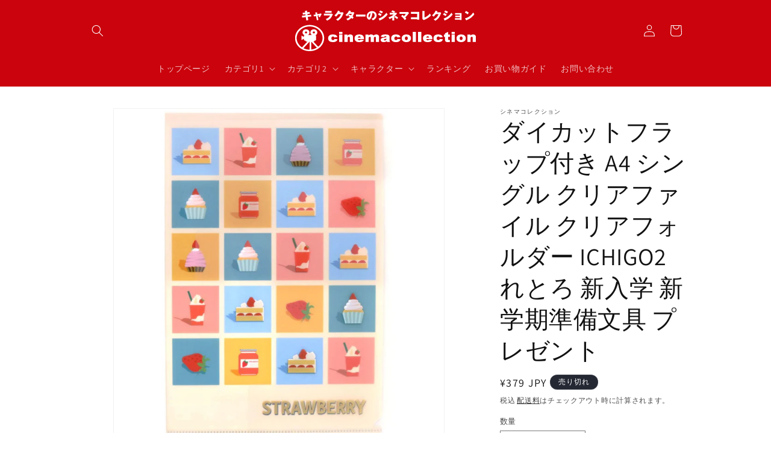

--- FILE ---
content_type: text/html; charset=utf-8
request_url: https://cinemacollection.com/products/ssb-s2132915
body_size: 59725
content:
<!doctype html>
<html class="no-js" lang="ja">
  <head>
    <meta charset="utf-8">
    <meta http-equiv="X-UA-Compatible" content="IE=edge">
    <meta name="viewport" content="width=device-width,initial-scale=1">
    <meta name="theme-color" content="">

<!-- Google Tag Manager -->
<script>(function(w,d,s,l,i){w[l]=w[l]||[];w[l].push({'gtm.start':
new Date().getTime(),event:'gtm.js'});var f=d.getElementsByTagName(s)[0],
j=d.createElement(s),dl=l!='dataLayer'?'&l='+l:'';j.async=true;j.src=
'https://www.googletagmanager.com/gtm.js?id='+i+dl;f.parentNode.insertBefore(j,f);
})(window,document,'script','dataLayer','GTM-52HX5SRT');</script>
<!-- End Google Tag Manager -->

    <link rel="canonical" href="https://cinemacollection.com/products/ssb-s2132915"><link rel="icon" type="image/png" href="//cinemacollection.com/cdn/shop/files/1_fb422059-bb3f-432c-a189-eb46f8266854.png?crop=center&height=32&v=1694072730&width=32"><link rel="preconnect" href="https://fonts.shopifycdn.com" crossorigin><title>
      ダイカットフラップ付き A4 シングル クリアファイル クリアフォルダー ICHIGO2 れとろ 新入学 新学期準備文具 プレゼント
 &ndash; シネマコレクション</title>

    
      <meta name="description" content="「A4クリアファイル」 ダイカットフラップ付き A4 シングル クリアファイル クリアフォルダー ICHIGO2 れとろ 新入学 新学期準備文具 目でもおいしいデザインのICHIGOシリーズの第2弾が登場 いちごを使ったスイーツやジャムをあしらったICHIGOデザインのステーショナリーシリーズこちらは可愛くて使いやすい[ダイカットフラップ付きクリアファイル]書類が飛び出しにくいダイカットのフラップ付きのA4サイズファイルです同シリーズの文房具いろいろあるのでお気に入りを揃えてくださいサイズ：約220x310mm[Made in Japan] 大人かわいい雑貨/A4ファイル/クリアホルダー/クリアフォルダー/おしゃれ文具">
    

    

<meta property="og:site_name" content="シネマコレクション">
<meta property="og:url" content="https://cinemacollection.com/products/ssb-s2132915">
<meta property="og:title" content="ダイカットフラップ付き A4 シングル クリアファイル クリアフォルダー ICHIGO2 れとろ 新入学 新学期準備文具 プレゼント">
<meta property="og:type" content="product">
<meta property="og:description" content="「A4クリアファイル」 ダイカットフラップ付き A4 シングル クリアファイル クリアフォルダー ICHIGO2 れとろ 新入学 新学期準備文具 目でもおいしいデザインのICHIGOシリーズの第2弾が登場 いちごを使ったスイーツやジャムをあしらったICHIGOデザインのステーショナリーシリーズこちらは可愛くて使いやすい[ダイカットフラップ付きクリアファイル]書類が飛び出しにくいダイカットのフラップ付きのA4サイズファイルです同シリーズの文房具いろいろあるのでお気に入りを揃えてくださいサイズ：約220x310mm[Made in Japan] 大人かわいい雑貨/A4ファイル/クリアホルダー/クリアフォルダー/おしゃれ文具"><meta property="og:image" content="http://cinemacollection.com/cdn/shop/products/ssb-s2132915.jpg?v=1703058306">
  <meta property="og:image:secure_url" content="https://cinemacollection.com/cdn/shop/products/ssb-s2132915.jpg?v=1703058306">
  <meta property="og:image:width" content="1050">
  <meta property="og:image:height" content="1050"><meta property="og:price:amount" content="379">
  <meta property="og:price:currency" content="JPY"><meta name="twitter:card" content="summary_large_image">
<meta name="twitter:title" content="ダイカットフラップ付き A4 シングル クリアファイル クリアフォルダー ICHIGO2 れとろ 新入学 新学期準備文具 プレゼント">
<meta name="twitter:description" content="「A4クリアファイル」 ダイカットフラップ付き A4 シングル クリアファイル クリアフォルダー ICHIGO2 れとろ 新入学 新学期準備文具 目でもおいしいデザインのICHIGOシリーズの第2弾が登場 いちごを使ったスイーツやジャムをあしらったICHIGOデザインのステーショナリーシリーズこちらは可愛くて使いやすい[ダイカットフラップ付きクリアファイル]書類が飛び出しにくいダイカットのフラップ付きのA4サイズファイルです同シリーズの文房具いろいろあるのでお気に入りを揃えてくださいサイズ：約220x310mm[Made in Japan] 大人かわいい雑貨/A4ファイル/クリアホルダー/クリアフォルダー/おしゃれ文具">


    <script src="//cinemacollection.com/cdn/shop/t/1/assets/constants.js?v=58251544750838685771694068752" defer="defer"></script>
    <script src="//cinemacollection.com/cdn/shop/t/1/assets/pubsub.js?v=158357773527763999511694068760" defer="defer"></script>
    <script src="//cinemacollection.com/cdn/shop/t/1/assets/global.js?v=54939145903281508041694068753" defer="defer"></script><script>window.performance && window.performance.mark && window.performance.mark('shopify.content_for_header.start');</script><meta id="shopify-digital-wallet" name="shopify-digital-wallet" content="/82790023475/digital_wallets/dialog">
<meta name="shopify-checkout-api-token" content="22724ea7854c161f51373bde576f8fe8">
<link rel="alternate" type="application/json+oembed" href="https://cinemacollection.com/products/ssb-s2132915.oembed">
<script async="async" src="/checkouts/internal/preloads.js?locale=ja-JP"></script>
<link rel="preconnect" href="https://shop.app" crossorigin="anonymous">
<script async="async" src="https://shop.app/checkouts/internal/preloads.js?locale=ja-JP&shop_id=82790023475" crossorigin="anonymous"></script>
<script id="apple-pay-shop-capabilities" type="application/json">{"shopId":82790023475,"countryCode":"JP","currencyCode":"JPY","merchantCapabilities":["supports3DS"],"merchantId":"gid:\/\/shopify\/Shop\/82790023475","merchantName":"シネマコレクション","requiredBillingContactFields":["postalAddress","email","phone"],"requiredShippingContactFields":["postalAddress","email","phone"],"shippingType":"shipping","supportedNetworks":["visa","masterCard","amex","jcb","discover"],"total":{"type":"pending","label":"シネマコレクション","amount":"1.00"},"shopifyPaymentsEnabled":true,"supportsSubscriptions":true}</script>
<script id="shopify-features" type="application/json">{"accessToken":"22724ea7854c161f51373bde576f8fe8","betas":["rich-media-storefront-analytics"],"domain":"cinemacollection.com","predictiveSearch":false,"shopId":82790023475,"locale":"ja"}</script>
<script>var Shopify = Shopify || {};
Shopify.shop = "b63dc5.myshopify.com";
Shopify.locale = "ja";
Shopify.currency = {"active":"JPY","rate":"1.0"};
Shopify.country = "JP";
Shopify.theme = {"name":"Dawn","id":159975375155,"schema_name":"Dawn","schema_version":"11.0.0","theme_store_id":887,"role":"main"};
Shopify.theme.handle = "null";
Shopify.theme.style = {"id":null,"handle":null};
Shopify.cdnHost = "cinemacollection.com/cdn";
Shopify.routes = Shopify.routes || {};
Shopify.routes.root = "/";</script>
<script type="module">!function(o){(o.Shopify=o.Shopify||{}).modules=!0}(window);</script>
<script>!function(o){function n(){var o=[];function n(){o.push(Array.prototype.slice.apply(arguments))}return n.q=o,n}var t=o.Shopify=o.Shopify||{};t.loadFeatures=n(),t.autoloadFeatures=n()}(window);</script>
<script>
  window.ShopifyPay = window.ShopifyPay || {};
  window.ShopifyPay.apiHost = "shop.app\/pay";
  window.ShopifyPay.redirectState = null;
</script>
<script id="shop-js-analytics" type="application/json">{"pageType":"product"}</script>
<script defer="defer" async type="module" src="//cinemacollection.com/cdn/shopifycloud/shop-js/modules/v2/client.init-shop-cart-sync_0MstufBG.ja.esm.js"></script>
<script defer="defer" async type="module" src="//cinemacollection.com/cdn/shopifycloud/shop-js/modules/v2/chunk.common_jll-23Z1.esm.js"></script>
<script defer="defer" async type="module" src="//cinemacollection.com/cdn/shopifycloud/shop-js/modules/v2/chunk.modal_HXih6-AF.esm.js"></script>
<script type="module">
  await import("//cinemacollection.com/cdn/shopifycloud/shop-js/modules/v2/client.init-shop-cart-sync_0MstufBG.ja.esm.js");
await import("//cinemacollection.com/cdn/shopifycloud/shop-js/modules/v2/chunk.common_jll-23Z1.esm.js");
await import("//cinemacollection.com/cdn/shopifycloud/shop-js/modules/v2/chunk.modal_HXih6-AF.esm.js");

  window.Shopify.SignInWithShop?.initShopCartSync?.({"fedCMEnabled":true,"windoidEnabled":true});

</script>
<script>
  window.Shopify = window.Shopify || {};
  if (!window.Shopify.featureAssets) window.Shopify.featureAssets = {};
  window.Shopify.featureAssets['shop-js'] = {"shop-cart-sync":["modules/v2/client.shop-cart-sync_DN7iwvRY.ja.esm.js","modules/v2/chunk.common_jll-23Z1.esm.js","modules/v2/chunk.modal_HXih6-AF.esm.js"],"init-fed-cm":["modules/v2/client.init-fed-cm_DmZOWWut.ja.esm.js","modules/v2/chunk.common_jll-23Z1.esm.js","modules/v2/chunk.modal_HXih6-AF.esm.js"],"shop-cash-offers":["modules/v2/client.shop-cash-offers_HFfvn_Gz.ja.esm.js","modules/v2/chunk.common_jll-23Z1.esm.js","modules/v2/chunk.modal_HXih6-AF.esm.js"],"shop-login-button":["modules/v2/client.shop-login-button_BVN3pvk0.ja.esm.js","modules/v2/chunk.common_jll-23Z1.esm.js","modules/v2/chunk.modal_HXih6-AF.esm.js"],"pay-button":["modules/v2/client.pay-button_CyS_4GVi.ja.esm.js","modules/v2/chunk.common_jll-23Z1.esm.js","modules/v2/chunk.modal_HXih6-AF.esm.js"],"shop-button":["modules/v2/client.shop-button_zh22db91.ja.esm.js","modules/v2/chunk.common_jll-23Z1.esm.js","modules/v2/chunk.modal_HXih6-AF.esm.js"],"avatar":["modules/v2/client.avatar_BTnouDA3.ja.esm.js"],"init-windoid":["modules/v2/client.init-windoid_BlVJIuJ5.ja.esm.js","modules/v2/chunk.common_jll-23Z1.esm.js","modules/v2/chunk.modal_HXih6-AF.esm.js"],"init-shop-for-new-customer-accounts":["modules/v2/client.init-shop-for-new-customer-accounts_BqzwtUK7.ja.esm.js","modules/v2/client.shop-login-button_BVN3pvk0.ja.esm.js","modules/v2/chunk.common_jll-23Z1.esm.js","modules/v2/chunk.modal_HXih6-AF.esm.js"],"init-shop-email-lookup-coordinator":["modules/v2/client.init-shop-email-lookup-coordinator_DKDv3hKi.ja.esm.js","modules/v2/chunk.common_jll-23Z1.esm.js","modules/v2/chunk.modal_HXih6-AF.esm.js"],"init-shop-cart-sync":["modules/v2/client.init-shop-cart-sync_0MstufBG.ja.esm.js","modules/v2/chunk.common_jll-23Z1.esm.js","modules/v2/chunk.modal_HXih6-AF.esm.js"],"shop-toast-manager":["modules/v2/client.shop-toast-manager_BkVvTGW3.ja.esm.js","modules/v2/chunk.common_jll-23Z1.esm.js","modules/v2/chunk.modal_HXih6-AF.esm.js"],"init-customer-accounts":["modules/v2/client.init-customer-accounts_CZbUHFPX.ja.esm.js","modules/v2/client.shop-login-button_BVN3pvk0.ja.esm.js","modules/v2/chunk.common_jll-23Z1.esm.js","modules/v2/chunk.modal_HXih6-AF.esm.js"],"init-customer-accounts-sign-up":["modules/v2/client.init-customer-accounts-sign-up_C0QA8nCd.ja.esm.js","modules/v2/client.shop-login-button_BVN3pvk0.ja.esm.js","modules/v2/chunk.common_jll-23Z1.esm.js","modules/v2/chunk.modal_HXih6-AF.esm.js"],"shop-follow-button":["modules/v2/client.shop-follow-button_CSkbpFfm.ja.esm.js","modules/v2/chunk.common_jll-23Z1.esm.js","modules/v2/chunk.modal_HXih6-AF.esm.js"],"checkout-modal":["modules/v2/client.checkout-modal_rYdHFJTE.ja.esm.js","modules/v2/chunk.common_jll-23Z1.esm.js","modules/v2/chunk.modal_HXih6-AF.esm.js"],"shop-login":["modules/v2/client.shop-login_DeXIozZF.ja.esm.js","modules/v2/chunk.common_jll-23Z1.esm.js","modules/v2/chunk.modal_HXih6-AF.esm.js"],"lead-capture":["modules/v2/client.lead-capture_DGEoeVgo.ja.esm.js","modules/v2/chunk.common_jll-23Z1.esm.js","modules/v2/chunk.modal_HXih6-AF.esm.js"],"payment-terms":["modules/v2/client.payment-terms_BXPcfuME.ja.esm.js","modules/v2/chunk.common_jll-23Z1.esm.js","modules/v2/chunk.modal_HXih6-AF.esm.js"]};
</script>
<script>(function() {
  var isLoaded = false;
  function asyncLoad() {
    if (isLoaded) return;
    isLoaded = true;
    var urls = ["\/\/www.powr.io\/powr.js?powr-token=b63dc5.myshopify.com\u0026external-type=shopify\u0026shop=b63dc5.myshopify.com","https:\/\/cdn.nfcube.com\/instafeed-636cb1acd42e3d4f4d49b7eafe7e2e66.js?shop=b63dc5.myshopify.com"];
    for (var i = 0; i < urls.length; i++) {
      var s = document.createElement('script');
      s.type = 'text/javascript';
      s.async = true;
      s.src = urls[i];
      var x = document.getElementsByTagName('script')[0];
      x.parentNode.insertBefore(s, x);
    }
  };
  if(window.attachEvent) {
    window.attachEvent('onload', asyncLoad);
  } else {
    window.addEventListener('load', asyncLoad, false);
  }
})();</script>
<script id="__st">var __st={"a":82790023475,"offset":32400,"reqid":"cff589e7-2e9a-4eb5-baba-5ee7cae40e70-1769036110","pageurl":"cinemacollection.com\/products\/ssb-s2132915","u":"14179079e019","p":"product","rtyp":"product","rid":8889042174259};</script>
<script>window.ShopifyPaypalV4VisibilityTracking = true;</script>
<script id="captcha-bootstrap">!function(){'use strict';const t='contact',e='account',n='new_comment',o=[[t,t],['blogs',n],['comments',n],[t,'customer']],c=[[e,'customer_login'],[e,'guest_login'],[e,'recover_customer_password'],[e,'create_customer']],r=t=>t.map((([t,e])=>`form[action*='/${t}']:not([data-nocaptcha='true']) input[name='form_type'][value='${e}']`)).join(','),a=t=>()=>t?[...document.querySelectorAll(t)].map((t=>t.form)):[];function s(){const t=[...o],e=r(t);return a(e)}const i='password',u='form_key',d=['recaptcha-v3-token','g-recaptcha-response','h-captcha-response',i],f=()=>{try{return window.sessionStorage}catch{return}},m='__shopify_v',_=t=>t.elements[u];function p(t,e,n=!1){try{const o=window.sessionStorage,c=JSON.parse(o.getItem(e)),{data:r}=function(t){const{data:e,action:n}=t;return t[m]||n?{data:e,action:n}:{data:t,action:n}}(c);for(const[e,n]of Object.entries(r))t.elements[e]&&(t.elements[e].value=n);n&&o.removeItem(e)}catch(o){console.error('form repopulation failed',{error:o})}}const l='form_type',E='cptcha';function T(t){t.dataset[E]=!0}const w=window,h=w.document,L='Shopify',v='ce_forms',y='captcha';let A=!1;((t,e)=>{const n=(g='f06e6c50-85a8-45c8-87d0-21a2b65856fe',I='https://cdn.shopify.com/shopifycloud/storefront-forms-hcaptcha/ce_storefront_forms_captcha_hcaptcha.v1.5.2.iife.js',D={infoText:'hCaptchaによる保護',privacyText:'プライバシー',termsText:'利用規約'},(t,e,n)=>{const o=w[L][v],c=o.bindForm;if(c)return c(t,g,e,D).then(n);var r;o.q.push([[t,g,e,D],n]),r=I,A||(h.body.append(Object.assign(h.createElement('script'),{id:'captcha-provider',async:!0,src:r})),A=!0)});var g,I,D;w[L]=w[L]||{},w[L][v]=w[L][v]||{},w[L][v].q=[],w[L][y]=w[L][y]||{},w[L][y].protect=function(t,e){n(t,void 0,e),T(t)},Object.freeze(w[L][y]),function(t,e,n,w,h,L){const[v,y,A,g]=function(t,e,n){const i=e?o:[],u=t?c:[],d=[...i,...u],f=r(d),m=r(i),_=r(d.filter((([t,e])=>n.includes(e))));return[a(f),a(m),a(_),s()]}(w,h,L),I=t=>{const e=t.target;return e instanceof HTMLFormElement?e:e&&e.form},D=t=>v().includes(t);t.addEventListener('submit',(t=>{const e=I(t);if(!e)return;const n=D(e)&&!e.dataset.hcaptchaBound&&!e.dataset.recaptchaBound,o=_(e),c=g().includes(e)&&(!o||!o.value);(n||c)&&t.preventDefault(),c&&!n&&(function(t){try{if(!f())return;!function(t){const e=f();if(!e)return;const n=_(t);if(!n)return;const o=n.value;o&&e.removeItem(o)}(t);const e=Array.from(Array(32),(()=>Math.random().toString(36)[2])).join('');!function(t,e){_(t)||t.append(Object.assign(document.createElement('input'),{type:'hidden',name:u})),t.elements[u].value=e}(t,e),function(t,e){const n=f();if(!n)return;const o=[...t.querySelectorAll(`input[type='${i}']`)].map((({name:t})=>t)),c=[...d,...o],r={};for(const[a,s]of new FormData(t).entries())c.includes(a)||(r[a]=s);n.setItem(e,JSON.stringify({[m]:1,action:t.action,data:r}))}(t,e)}catch(e){console.error('failed to persist form',e)}}(e),e.submit())}));const S=(t,e)=>{t&&!t.dataset[E]&&(n(t,e.some((e=>e===t))),T(t))};for(const o of['focusin','change'])t.addEventListener(o,(t=>{const e=I(t);D(e)&&S(e,y())}));const B=e.get('form_key'),M=e.get(l),P=B&&M;t.addEventListener('DOMContentLoaded',(()=>{const t=y();if(P)for(const e of t)e.elements[l].value===M&&p(e,B);[...new Set([...A(),...v().filter((t=>'true'===t.dataset.shopifyCaptcha))])].forEach((e=>S(e,t)))}))}(h,new URLSearchParams(w.location.search),n,t,e,['guest_login'])})(!0,!0)}();</script>
<script integrity="sha256-4kQ18oKyAcykRKYeNunJcIwy7WH5gtpwJnB7kiuLZ1E=" data-source-attribution="shopify.loadfeatures" defer="defer" src="//cinemacollection.com/cdn/shopifycloud/storefront/assets/storefront/load_feature-a0a9edcb.js" crossorigin="anonymous"></script>
<script crossorigin="anonymous" defer="defer" src="//cinemacollection.com/cdn/shopifycloud/storefront/assets/shopify_pay/storefront-65b4c6d7.js?v=20250812"></script>
<script data-source-attribution="shopify.dynamic_checkout.dynamic.init">var Shopify=Shopify||{};Shopify.PaymentButton=Shopify.PaymentButton||{isStorefrontPortableWallets:!0,init:function(){window.Shopify.PaymentButton.init=function(){};var t=document.createElement("script");t.src="https://cinemacollection.com/cdn/shopifycloud/portable-wallets/latest/portable-wallets.ja.js",t.type="module",document.head.appendChild(t)}};
</script>
<script data-source-attribution="shopify.dynamic_checkout.buyer_consent">
  function portableWalletsHideBuyerConsent(e){var t=document.getElementById("shopify-buyer-consent"),n=document.getElementById("shopify-subscription-policy-button");t&&n&&(t.classList.add("hidden"),t.setAttribute("aria-hidden","true"),n.removeEventListener("click",e))}function portableWalletsShowBuyerConsent(e){var t=document.getElementById("shopify-buyer-consent"),n=document.getElementById("shopify-subscription-policy-button");t&&n&&(t.classList.remove("hidden"),t.removeAttribute("aria-hidden"),n.addEventListener("click",e))}window.Shopify?.PaymentButton&&(window.Shopify.PaymentButton.hideBuyerConsent=portableWalletsHideBuyerConsent,window.Shopify.PaymentButton.showBuyerConsent=portableWalletsShowBuyerConsent);
</script>
<script>
  function portableWalletsCleanup(e){e&&e.src&&console.error("Failed to load portable wallets script "+e.src);var t=document.querySelectorAll("shopify-accelerated-checkout .shopify-payment-button__skeleton, shopify-accelerated-checkout-cart .wallet-cart-button__skeleton"),e=document.getElementById("shopify-buyer-consent");for(let e=0;e<t.length;e++)t[e].remove();e&&e.remove()}function portableWalletsNotLoadedAsModule(e){e instanceof ErrorEvent&&"string"==typeof e.message&&e.message.includes("import.meta")&&"string"==typeof e.filename&&e.filename.includes("portable-wallets")&&(window.removeEventListener("error",portableWalletsNotLoadedAsModule),window.Shopify.PaymentButton.failedToLoad=e,"loading"===document.readyState?document.addEventListener("DOMContentLoaded",window.Shopify.PaymentButton.init):window.Shopify.PaymentButton.init())}window.addEventListener("error",portableWalletsNotLoadedAsModule);
</script>

<script type="module" src="https://cinemacollection.com/cdn/shopifycloud/portable-wallets/latest/portable-wallets.ja.js" onError="portableWalletsCleanup(this)" crossorigin="anonymous"></script>
<script nomodule>
  document.addEventListener("DOMContentLoaded", portableWalletsCleanup);
</script>

<link id="shopify-accelerated-checkout-styles" rel="stylesheet" media="screen" href="https://cinemacollection.com/cdn/shopifycloud/portable-wallets/latest/accelerated-checkout-backwards-compat.css" crossorigin="anonymous">
<style id="shopify-accelerated-checkout-cart">
        #shopify-buyer-consent {
  margin-top: 1em;
  display: inline-block;
  width: 100%;
}

#shopify-buyer-consent.hidden {
  display: none;
}

#shopify-subscription-policy-button {
  background: none;
  border: none;
  padding: 0;
  text-decoration: underline;
  font-size: inherit;
  cursor: pointer;
}

#shopify-subscription-policy-button::before {
  box-shadow: none;
}

      </style>
<script id="sections-script" data-sections="header" defer="defer" src="//cinemacollection.com/cdn/shop/t/1/compiled_assets/scripts.js?v=290"></script>
<script>window.performance && window.performance.mark && window.performance.mark('shopify.content_for_header.end');</script>


    <style data-shopify>
      @font-face {
  font-family: Assistant;
  font-weight: 400;
  font-style: normal;
  font-display: swap;
  src: url("//cinemacollection.com/cdn/fonts/assistant/assistant_n4.9120912a469cad1cc292572851508ca49d12e768.woff2") format("woff2"),
       url("//cinemacollection.com/cdn/fonts/assistant/assistant_n4.6e9875ce64e0fefcd3f4446b7ec9036b3ddd2985.woff") format("woff");
}

      @font-face {
  font-family: Assistant;
  font-weight: 700;
  font-style: normal;
  font-display: swap;
  src: url("//cinemacollection.com/cdn/fonts/assistant/assistant_n7.bf44452348ec8b8efa3aa3068825305886b1c83c.woff2") format("woff2"),
       url("//cinemacollection.com/cdn/fonts/assistant/assistant_n7.0c887fee83f6b3bda822f1150b912c72da0f7b64.woff") format("woff");
}

      
      
      @font-face {
  font-family: Assistant;
  font-weight: 400;
  font-style: normal;
  font-display: swap;
  src: url("//cinemacollection.com/cdn/fonts/assistant/assistant_n4.9120912a469cad1cc292572851508ca49d12e768.woff2") format("woff2"),
       url("//cinemacollection.com/cdn/fonts/assistant/assistant_n4.6e9875ce64e0fefcd3f4446b7ec9036b3ddd2985.woff") format("woff");
}


      
        :root,
        .color-background-1 {
          --color-background: 255,255,255;
        
          --gradient-background: #ffffff;
        
        --color-foreground: 18,18,18;
        --color-shadow: 18,18,18;
        --color-button: 18,18,18;
        --color-button-text: 255,255,255;
        --color-secondary-button: 255,255,255;
        --color-secondary-button-text: 18,18,18;
        --color-link: 18,18,18;
        --color-badge-foreground: 18,18,18;
        --color-badge-background: 255,255,255;
        --color-badge-border: 18,18,18;
        --payment-terms-background-color: rgb(255 255 255);
      }
      
        
        .color-background-2 {
          --color-background: 243,243,243;
        
          --gradient-background: #f3f3f3;
        
        --color-foreground: 18,18,18;
        --color-shadow: 18,18,18;
        --color-button: 18,18,18;
        --color-button-text: 243,243,243;
        --color-secondary-button: 243,243,243;
        --color-secondary-button-text: 18,18,18;
        --color-link: 18,18,18;
        --color-badge-foreground: 18,18,18;
        --color-badge-background: 243,243,243;
        --color-badge-border: 18,18,18;
        --payment-terms-background-color: rgb(243 243 243);
      }
      
        
        .color-inverse {
          --color-background: 36,40,51;
        
          --gradient-background: #242833;
        
        --color-foreground: 255,255,255;
        --color-shadow: 18,18,18;
        --color-button: 255,255,255;
        --color-button-text: 0,0,0;
        --color-secondary-button: 36,40,51;
        --color-secondary-button-text: 255,255,255;
        --color-link: 255,255,255;
        --color-badge-foreground: 255,255,255;
        --color-badge-background: 36,40,51;
        --color-badge-border: 255,255,255;
        --payment-terms-background-color: rgb(36 40 51);
      }
      
        
        .color-accent-1 {
          --color-background: 18,18,18;
        
          --gradient-background: #121212;
        
        --color-foreground: 255,255,255;
        --color-shadow: 18,18,18;
        --color-button: 255,255,255;
        --color-button-text: 18,18,18;
        --color-secondary-button: 18,18,18;
        --color-secondary-button-text: 255,255,255;
        --color-link: 255,255,255;
        --color-badge-foreground: 255,255,255;
        --color-badge-background: 18,18,18;
        --color-badge-border: 255,255,255;
        --payment-terms-background-color: rgb(18 18 18);
      }
      
        
        .color-accent-2 {
          --color-background: 51,79,180;
        
          --gradient-background: #334fb4;
        
        --color-foreground: 255,255,255;
        --color-shadow: 18,18,18;
        --color-button: 255,255,255;
        --color-button-text: 51,79,180;
        --color-secondary-button: 51,79,180;
        --color-secondary-button-text: 255,255,255;
        --color-link: 255,255,255;
        --color-badge-foreground: 255,255,255;
        --color-badge-background: 51,79,180;
        --color-badge-border: 255,255,255;
        --payment-terms-background-color: rgb(51 79 180);
      }
      
        
        .color-scheme-8a188d58-3013-4982-b4f6-d236ecb69914 {
          --color-background: 255,255,255;
        
          --gradient-background: #ffffff;
        
        --color-foreground: 18,18,18;
        --color-shadow: 18,18,18;
        --color-button: 18,18,18;
        --color-button-text: 255,255,255;
        --color-secondary-button: 255,255,255;
        --color-secondary-button-text: 18,18,18;
        --color-link: 18,18,18;
        --color-badge-foreground: 18,18,18;
        --color-badge-background: 255,255,255;
        --color-badge-border: 18,18,18;
        --payment-terms-background-color: rgb(255 255 255);
      }
      
        
        .color-scheme-4d9c2fd0-e9c1-44bb-845b-6cc8264195a1 {
          --color-background: 202,37,37;
        
          --gradient-background: #ca2525;
        
        --color-foreground: 18,18,18;
        --color-shadow: 18,18,18;
        --color-button: 18,18,18;
        --color-button-text: 255,255,255;
        --color-secondary-button: 202,37,37;
        --color-secondary-button-text: 18,18,18;
        --color-link: 18,18,18;
        --color-badge-foreground: 18,18,18;
        --color-badge-background: 202,37,37;
        --color-badge-border: 18,18,18;
        --payment-terms-background-color: rgb(202 37 37);
      }
      
        
        .color-scheme-7283a4cf-6c70-404c-8c7b-e8aab744bc39 {
          --color-background: 202,3,12;
        
          --gradient-background: #ca030c;
        
        --color-foreground: 255,255,255;
        --color-shadow: 18,18,18;
        --color-button: 18,18,18;
        --color-button-text: 255,255,255;
        --color-secondary-button: 202,3,12;
        --color-secondary-button-text: 18,18,18;
        --color-link: 18,18,18;
        --color-badge-foreground: 255,255,255;
        --color-badge-background: 202,3,12;
        --color-badge-border: 255,255,255;
        --payment-terms-background-color: rgb(202 3 12);
      }
      
        
        .color-scheme-09d048b1-6430-4b7a-af1e-c587b05234a6 {
          --color-background: 0,0,0;
        
          --gradient-background: rgba(0,0,0,0);
        
        --color-foreground: 0,0,0;
        --color-shadow: 0,0,0;
        --color-button: 0,0,0;
        --color-button-text: 0,0,0;
        --color-secondary-button: 0,0,0;
        --color-secondary-button-text: 0,0,0;
        --color-link: 0,0,0;
        --color-badge-foreground: 0,0,0;
        --color-badge-background: 0,0,0;
        --color-badge-border: 0,0,0;
        --payment-terms-background-color: rgb(0 0 0);
      }
      

      body, .color-background-1, .color-background-2, .color-inverse, .color-accent-1, .color-accent-2, .color-scheme-8a188d58-3013-4982-b4f6-d236ecb69914, .color-scheme-4d9c2fd0-e9c1-44bb-845b-6cc8264195a1, .color-scheme-7283a4cf-6c70-404c-8c7b-e8aab744bc39, .color-scheme-09d048b1-6430-4b7a-af1e-c587b05234a6 {
        color: rgba(var(--color-foreground), 0.75);
        background-color: rgb(var(--color-background));
      }

      :root {
        --font-body-family: Assistant, sans-serif;
        --font-body-style: normal;
        --font-body-weight: 400;
        --font-body-weight-bold: 700;

        --font-heading-family: Assistant, sans-serif;
        --font-heading-style: normal;
        --font-heading-weight: 400;

        --font-body-scale: 1.0;
        --font-heading-scale: 1.0;

        --media-padding: px;
        --media-border-opacity: 0.05;
        --media-border-width: 1px;
        --media-radius: 0px;
        --media-shadow-opacity: 0.0;
        --media-shadow-horizontal-offset: 0px;
        --media-shadow-vertical-offset: 4px;
        --media-shadow-blur-radius: 5px;
        --media-shadow-visible: 0;

        --page-width: 110rem;
        --page-width-margin: 0rem;

        --product-card-image-padding: 0.0rem;
        --product-card-corner-radius: 0.0rem;
        --product-card-text-alignment: left;
        --product-card-border-width: 0.0rem;
        --product-card-border-opacity: 0.1;
        --product-card-shadow-opacity: 0.0;
        --product-card-shadow-visible: 0;
        --product-card-shadow-horizontal-offset: 0.0rem;
        --product-card-shadow-vertical-offset: 0.4rem;
        --product-card-shadow-blur-radius: 0.5rem;

        --collection-card-image-padding: 0.0rem;
        --collection-card-corner-radius: 0.0rem;
        --collection-card-text-alignment: left;
        --collection-card-border-width: 0.0rem;
        --collection-card-border-opacity: 0.1;
        --collection-card-shadow-opacity: 0.0;
        --collection-card-shadow-visible: 0;
        --collection-card-shadow-horizontal-offset: 0.0rem;
        --collection-card-shadow-vertical-offset: 0.4rem;
        --collection-card-shadow-blur-radius: 0.5rem;

        --blog-card-image-padding: 0.0rem;
        --blog-card-corner-radius: 0.0rem;
        --blog-card-text-alignment: left;
        --blog-card-border-width: 0.0rem;
        --blog-card-border-opacity: 0.1;
        --blog-card-shadow-opacity: 0.0;
        --blog-card-shadow-visible: 0;
        --blog-card-shadow-horizontal-offset: 0.0rem;
        --blog-card-shadow-vertical-offset: 0.4rem;
        --blog-card-shadow-blur-radius: 0.5rem;

        --badge-corner-radius: 4.0rem;

        --popup-border-width: 1px;
        --popup-border-opacity: 0.1;
        --popup-corner-radius: 0px;
        --popup-shadow-opacity: 0.05;
        --popup-shadow-horizontal-offset: 0px;
        --popup-shadow-vertical-offset: 4px;
        --popup-shadow-blur-radius: 5px;

        --drawer-border-width: 1px;
        --drawer-border-opacity: 0.1;
        --drawer-shadow-opacity: 0.0;
        --drawer-shadow-horizontal-offset: 0px;
        --drawer-shadow-vertical-offset: 4px;
        --drawer-shadow-blur-radius: 5px;

        --spacing-sections-desktop: 0px;
        --spacing-sections-mobile: 0px;

        --grid-desktop-vertical-spacing: 8px;
        --grid-desktop-horizontal-spacing: 8px;
        --grid-mobile-vertical-spacing: 4px;
        --grid-mobile-horizontal-spacing: 4px;

        --text-boxes-border-opacity: 0.1;
        --text-boxes-border-width: 0px;
        --text-boxes-radius: 0px;
        --text-boxes-shadow-opacity: 0.0;
        --text-boxes-shadow-visible: 0;
        --text-boxes-shadow-horizontal-offset: 0px;
        --text-boxes-shadow-vertical-offset: 4px;
        --text-boxes-shadow-blur-radius: 5px;

        --buttons-radius: 0px;
        --buttons-radius-outset: 0px;
        --buttons-border-width: 1px;
        --buttons-border-opacity: 0.3;
        --buttons-shadow-opacity: 0.0;
        --buttons-shadow-visible: 0;
        --buttons-shadow-horizontal-offset: 0px;
        --buttons-shadow-vertical-offset: 4px;
        --buttons-shadow-blur-radius: 5px;
        --buttons-border-offset: 0px;

        --inputs-radius: 0px;
        --inputs-border-width: 1px;
        --inputs-border-opacity: 0.55;
        --inputs-shadow-opacity: 0.0;
        --inputs-shadow-horizontal-offset: 0px;
        --inputs-margin-offset: 0px;
        --inputs-shadow-vertical-offset: 4px;
        --inputs-shadow-blur-radius: 5px;
        --inputs-radius-outset: 0px;

        --variant-pills-radius: 40px;
        --variant-pills-border-width: 1px;
        --variant-pills-border-opacity: 0.55;
        --variant-pills-shadow-opacity: 0.0;
        --variant-pills-shadow-horizontal-offset: 0px;
        --variant-pills-shadow-vertical-offset: 4px;
        --variant-pills-shadow-blur-radius: 5px;
      }

      *,
      *::before,
      *::after {
        box-sizing: inherit;
      }

      html {
        box-sizing: border-box;
        font-size: calc(var(--font-body-scale) * 62.5%);
        height: 100%;
      }

      body {
        display: grid;
        grid-template-rows: auto auto 1fr auto;
        grid-template-columns: 100%;
        min-height: 100%;
        margin: 0;
        font-size: 1.5rem;
        letter-spacing: 0.06rem;
        line-height: calc(1 + 0.8 / var(--font-body-scale));
        font-family: var(--font-body-family);
        font-style: var(--font-body-style);
        font-weight: var(--font-body-weight);
      }

      @media screen and (min-width: 750px) {
        body {
          font-size: 1.6rem;
        }
      }
    </style>

    <link href="//cinemacollection.com/cdn/shop/t/1/assets/base.css?v=165191016556652226921694068734" rel="stylesheet" type="text/css" media="all" />
<link rel="preload" as="font" href="//cinemacollection.com/cdn/fonts/assistant/assistant_n4.9120912a469cad1cc292572851508ca49d12e768.woff2" type="font/woff2" crossorigin><link rel="preload" as="font" href="//cinemacollection.com/cdn/fonts/assistant/assistant_n4.9120912a469cad1cc292572851508ca49d12e768.woff2" type="font/woff2" crossorigin><link
        rel="stylesheet"
        href="//cinemacollection.com/cdn/shop/t/1/assets/component-predictive-search.css?v=118923337488134913561694068747"
        media="print"
        onload="this.media='all'"
      ><script>
      document.documentElement.className = document.documentElement.className.replace('no-js', 'js');
      if (Shopify.designMode) {
        document.documentElement.classList.add('shopify-design-mode');
      }
    </script>
    <meta name="google-site-verification" content="5y_V03fag3uAbvaPjsyWB3KO3vW-q9QPLSyBYjRPBiM" />
  <link href="https://monorail-edge.shopifysvc.com" rel="dns-prefetch">
<script>(function(){if ("sendBeacon" in navigator && "performance" in window) {try {var session_token_from_headers = performance.getEntriesByType('navigation')[0].serverTiming.find(x => x.name == '_s').description;} catch {var session_token_from_headers = undefined;}var session_cookie_matches = document.cookie.match(/_shopify_s=([^;]*)/);var session_token_from_cookie = session_cookie_matches && session_cookie_matches.length === 2 ? session_cookie_matches[1] : "";var session_token = session_token_from_headers || session_token_from_cookie || "";function handle_abandonment_event(e) {var entries = performance.getEntries().filter(function(entry) {return /monorail-edge.shopifysvc.com/.test(entry.name);});if (!window.abandonment_tracked && entries.length === 0) {window.abandonment_tracked = true;var currentMs = Date.now();var navigation_start = performance.timing.navigationStart;var payload = {shop_id: 82790023475,url: window.location.href,navigation_start,duration: currentMs - navigation_start,session_token,page_type: "product"};window.navigator.sendBeacon("https://monorail-edge.shopifysvc.com/v1/produce", JSON.stringify({schema_id: "online_store_buyer_site_abandonment/1.1",payload: payload,metadata: {event_created_at_ms: currentMs,event_sent_at_ms: currentMs}}));}}window.addEventListener('pagehide', handle_abandonment_event);}}());</script>
<script id="web-pixels-manager-setup">(function e(e,d,r,n,o){if(void 0===o&&(o={}),!Boolean(null===(a=null===(i=window.Shopify)||void 0===i?void 0:i.analytics)||void 0===a?void 0:a.replayQueue)){var i,a;window.Shopify=window.Shopify||{};var t=window.Shopify;t.analytics=t.analytics||{};var s=t.analytics;s.replayQueue=[],s.publish=function(e,d,r){return s.replayQueue.push([e,d,r]),!0};try{self.performance.mark("wpm:start")}catch(e){}var l=function(){var e={modern:/Edge?\/(1{2}[4-9]|1[2-9]\d|[2-9]\d{2}|\d{4,})\.\d+(\.\d+|)|Firefox\/(1{2}[4-9]|1[2-9]\d|[2-9]\d{2}|\d{4,})\.\d+(\.\d+|)|Chrom(ium|e)\/(9{2}|\d{3,})\.\d+(\.\d+|)|(Maci|X1{2}).+ Version\/(15\.\d+|(1[6-9]|[2-9]\d|\d{3,})\.\d+)([,.]\d+|)( \(\w+\)|)( Mobile\/\w+|) Safari\/|Chrome.+OPR\/(9{2}|\d{3,})\.\d+\.\d+|(CPU[ +]OS|iPhone[ +]OS|CPU[ +]iPhone|CPU IPhone OS|CPU iPad OS)[ +]+(15[._]\d+|(1[6-9]|[2-9]\d|\d{3,})[._]\d+)([._]\d+|)|Android:?[ /-](13[3-9]|1[4-9]\d|[2-9]\d{2}|\d{4,})(\.\d+|)(\.\d+|)|Android.+Firefox\/(13[5-9]|1[4-9]\d|[2-9]\d{2}|\d{4,})\.\d+(\.\d+|)|Android.+Chrom(ium|e)\/(13[3-9]|1[4-9]\d|[2-9]\d{2}|\d{4,})\.\d+(\.\d+|)|SamsungBrowser\/([2-9]\d|\d{3,})\.\d+/,legacy:/Edge?\/(1[6-9]|[2-9]\d|\d{3,})\.\d+(\.\d+|)|Firefox\/(5[4-9]|[6-9]\d|\d{3,})\.\d+(\.\d+|)|Chrom(ium|e)\/(5[1-9]|[6-9]\d|\d{3,})\.\d+(\.\d+|)([\d.]+$|.*Safari\/(?![\d.]+ Edge\/[\d.]+$))|(Maci|X1{2}).+ Version\/(10\.\d+|(1[1-9]|[2-9]\d|\d{3,})\.\d+)([,.]\d+|)( \(\w+\)|)( Mobile\/\w+|) Safari\/|Chrome.+OPR\/(3[89]|[4-9]\d|\d{3,})\.\d+\.\d+|(CPU[ +]OS|iPhone[ +]OS|CPU[ +]iPhone|CPU IPhone OS|CPU iPad OS)[ +]+(10[._]\d+|(1[1-9]|[2-9]\d|\d{3,})[._]\d+)([._]\d+|)|Android:?[ /-](13[3-9]|1[4-9]\d|[2-9]\d{2}|\d{4,})(\.\d+|)(\.\d+|)|Mobile Safari.+OPR\/([89]\d|\d{3,})\.\d+\.\d+|Android.+Firefox\/(13[5-9]|1[4-9]\d|[2-9]\d{2}|\d{4,})\.\d+(\.\d+|)|Android.+Chrom(ium|e)\/(13[3-9]|1[4-9]\d|[2-9]\d{2}|\d{4,})\.\d+(\.\d+|)|Android.+(UC? ?Browser|UCWEB|U3)[ /]?(15\.([5-9]|\d{2,})|(1[6-9]|[2-9]\d|\d{3,})\.\d+)\.\d+|SamsungBrowser\/(5\.\d+|([6-9]|\d{2,})\.\d+)|Android.+MQ{2}Browser\/(14(\.(9|\d{2,})|)|(1[5-9]|[2-9]\d|\d{3,})(\.\d+|))(\.\d+|)|K[Aa][Ii]OS\/(3\.\d+|([4-9]|\d{2,})\.\d+)(\.\d+|)/},d=e.modern,r=e.legacy,n=navigator.userAgent;return n.match(d)?"modern":n.match(r)?"legacy":"unknown"}(),u="modern"===l?"modern":"legacy",c=(null!=n?n:{modern:"",legacy:""})[u],f=function(e){return[e.baseUrl,"/wpm","/b",e.hashVersion,"modern"===e.buildTarget?"m":"l",".js"].join("")}({baseUrl:d,hashVersion:r,buildTarget:u}),m=function(e){var d=e.version,r=e.bundleTarget,n=e.surface,o=e.pageUrl,i=e.monorailEndpoint;return{emit:function(e){var a=e.status,t=e.errorMsg,s=(new Date).getTime(),l=JSON.stringify({metadata:{event_sent_at_ms:s},events:[{schema_id:"web_pixels_manager_load/3.1",payload:{version:d,bundle_target:r,page_url:o,status:a,surface:n,error_msg:t},metadata:{event_created_at_ms:s}}]});if(!i)return console&&console.warn&&console.warn("[Web Pixels Manager] No Monorail endpoint provided, skipping logging."),!1;try{return self.navigator.sendBeacon.bind(self.navigator)(i,l)}catch(e){}var u=new XMLHttpRequest;try{return u.open("POST",i,!0),u.setRequestHeader("Content-Type","text/plain"),u.send(l),!0}catch(e){return console&&console.warn&&console.warn("[Web Pixels Manager] Got an unhandled error while logging to Monorail."),!1}}}}({version:r,bundleTarget:l,surface:e.surface,pageUrl:self.location.href,monorailEndpoint:e.monorailEndpoint});try{o.browserTarget=l,function(e){var d=e.src,r=e.async,n=void 0===r||r,o=e.onload,i=e.onerror,a=e.sri,t=e.scriptDataAttributes,s=void 0===t?{}:t,l=document.createElement("script"),u=document.querySelector("head"),c=document.querySelector("body");if(l.async=n,l.src=d,a&&(l.integrity=a,l.crossOrigin="anonymous"),s)for(var f in s)if(Object.prototype.hasOwnProperty.call(s,f))try{l.dataset[f]=s[f]}catch(e){}if(o&&l.addEventListener("load",o),i&&l.addEventListener("error",i),u)u.appendChild(l);else{if(!c)throw new Error("Did not find a head or body element to append the script");c.appendChild(l)}}({src:f,async:!0,onload:function(){if(!function(){var e,d;return Boolean(null===(d=null===(e=window.Shopify)||void 0===e?void 0:e.analytics)||void 0===d?void 0:d.initialized)}()){var d=window.webPixelsManager.init(e)||void 0;if(d){var r=window.Shopify.analytics;r.replayQueue.forEach((function(e){var r=e[0],n=e[1],o=e[2];d.publishCustomEvent(r,n,o)})),r.replayQueue=[],r.publish=d.publishCustomEvent,r.visitor=d.visitor,r.initialized=!0}}},onerror:function(){return m.emit({status:"failed",errorMsg:"".concat(f," has failed to load")})},sri:function(e){var d=/^sha384-[A-Za-z0-9+/=]+$/;return"string"==typeof e&&d.test(e)}(c)?c:"",scriptDataAttributes:o}),m.emit({status:"loading"})}catch(e){m.emit({status:"failed",errorMsg:(null==e?void 0:e.message)||"Unknown error"})}}})({shopId: 82790023475,storefrontBaseUrl: "https://cinemacollection.com",extensionsBaseUrl: "https://extensions.shopifycdn.com/cdn/shopifycloud/web-pixels-manager",monorailEndpoint: "https://monorail-edge.shopifysvc.com/unstable/produce_batch",surface: "storefront-renderer",enabledBetaFlags: ["2dca8a86"],webPixelsConfigList: [{"id":"749764915","configuration":"{\"config\":\"{\\\"pixel_id\\\":\\\"G-EVG1NHL2XB\\\",\\\"gtag_events\\\":[{\\\"type\\\":\\\"purchase\\\",\\\"action_label\\\":\\\"G-EVG1NHL2XB\\\"},{\\\"type\\\":\\\"page_view\\\",\\\"action_label\\\":\\\"G-EVG1NHL2XB\\\"},{\\\"type\\\":\\\"view_item\\\",\\\"action_label\\\":\\\"G-EVG1NHL2XB\\\"},{\\\"type\\\":\\\"search\\\",\\\"action_label\\\":\\\"G-EVG1NHL2XB\\\"},{\\\"type\\\":\\\"add_to_cart\\\",\\\"action_label\\\":\\\"G-EVG1NHL2XB\\\"},{\\\"type\\\":\\\"begin_checkout\\\",\\\"action_label\\\":\\\"G-EVG1NHL2XB\\\"},{\\\"type\\\":\\\"add_payment_info\\\",\\\"action_label\\\":\\\"G-EVG1NHL2XB\\\"}],\\\"enable_monitoring_mode\\\":false}\"}","eventPayloadVersion":"v1","runtimeContext":"OPEN","scriptVersion":"b2a88bafab3e21179ed38636efcd8a93","type":"APP","apiClientId":1780363,"privacyPurposes":[],"dataSharingAdjustments":{"protectedCustomerApprovalScopes":["read_customer_address","read_customer_email","read_customer_name","read_customer_personal_data","read_customer_phone"]}},{"id":"shopify-app-pixel","configuration":"{}","eventPayloadVersion":"v1","runtimeContext":"STRICT","scriptVersion":"0450","apiClientId":"shopify-pixel","type":"APP","privacyPurposes":["ANALYTICS","MARKETING"]},{"id":"shopify-custom-pixel","eventPayloadVersion":"v1","runtimeContext":"LAX","scriptVersion":"0450","apiClientId":"shopify-pixel","type":"CUSTOM","privacyPurposes":["ANALYTICS","MARKETING"]}],isMerchantRequest: false,initData: {"shop":{"name":"シネマコレクション","paymentSettings":{"currencyCode":"JPY"},"myshopifyDomain":"b63dc5.myshopify.com","countryCode":"JP","storefrontUrl":"https:\/\/cinemacollection.com"},"customer":null,"cart":null,"checkout":null,"productVariants":[{"price":{"amount":379.0,"currencyCode":"JPY"},"product":{"title":"ダイカットフラップ付き A4 シングル クリアファイル クリアフォルダー ICHIGO2 れとろ 新入学 新学期準備文具 プレゼント","vendor":"シネマコレクション","id":"8889042174259","untranslatedTitle":"ダイカットフラップ付き A4 シングル クリアファイル クリアフォルダー ICHIGO2 れとろ 新入学 新学期準備文具 プレゼント","url":"\/products\/ssb-s2132915","type":""},"id":"47691450384691","image":{"src":"\/\/cinemacollection.com\/cdn\/shop\/products\/ssb-s2132915.jpg?v=1703058306"},"sku":"ssb-s2132915","title":"Default Title","untranslatedTitle":"Default Title"}],"purchasingCompany":null},},"https://cinemacollection.com/cdn","fcfee988w5aeb613cpc8e4bc33m6693e112",{"modern":"","legacy":""},{"shopId":"82790023475","storefrontBaseUrl":"https:\/\/cinemacollection.com","extensionBaseUrl":"https:\/\/extensions.shopifycdn.com\/cdn\/shopifycloud\/web-pixels-manager","surface":"storefront-renderer","enabledBetaFlags":"[\"2dca8a86\"]","isMerchantRequest":"false","hashVersion":"fcfee988w5aeb613cpc8e4bc33m6693e112","publish":"custom","events":"[[\"page_viewed\",{}],[\"product_viewed\",{\"productVariant\":{\"price\":{\"amount\":379.0,\"currencyCode\":\"JPY\"},\"product\":{\"title\":\"ダイカットフラップ付き A4 シングル クリアファイル クリアフォルダー ICHIGO2 れとろ 新入学 新学期準備文具 プレゼント\",\"vendor\":\"シネマコレクション\",\"id\":\"8889042174259\",\"untranslatedTitle\":\"ダイカットフラップ付き A4 シングル クリアファイル クリアフォルダー ICHIGO2 れとろ 新入学 新学期準備文具 プレゼント\",\"url\":\"\/products\/ssb-s2132915\",\"type\":\"\"},\"id\":\"47691450384691\",\"image\":{\"src\":\"\/\/cinemacollection.com\/cdn\/shop\/products\/ssb-s2132915.jpg?v=1703058306\"},\"sku\":\"ssb-s2132915\",\"title\":\"Default Title\",\"untranslatedTitle\":\"Default Title\"}}]]"});</script><script>
  window.ShopifyAnalytics = window.ShopifyAnalytics || {};
  window.ShopifyAnalytics.meta = window.ShopifyAnalytics.meta || {};
  window.ShopifyAnalytics.meta.currency = 'JPY';
  var meta = {"product":{"id":8889042174259,"gid":"gid:\/\/shopify\/Product\/8889042174259","vendor":"シネマコレクション","type":"","handle":"ssb-s2132915","variants":[{"id":47691450384691,"price":37900,"name":"ダイカットフラップ付き A4 シングル クリアファイル クリアフォルダー ICHIGO2 れとろ 新入学 新学期準備文具 プレゼント","public_title":null,"sku":"ssb-s2132915"}],"remote":false},"page":{"pageType":"product","resourceType":"product","resourceId":8889042174259,"requestId":"cff589e7-2e9a-4eb5-baba-5ee7cae40e70-1769036110"}};
  for (var attr in meta) {
    window.ShopifyAnalytics.meta[attr] = meta[attr];
  }
</script>
<script class="analytics">
  (function () {
    var customDocumentWrite = function(content) {
      var jquery = null;

      if (window.jQuery) {
        jquery = window.jQuery;
      } else if (window.Checkout && window.Checkout.$) {
        jquery = window.Checkout.$;
      }

      if (jquery) {
        jquery('body').append(content);
      }
    };

    var hasLoggedConversion = function(token) {
      if (token) {
        return document.cookie.indexOf('loggedConversion=' + token) !== -1;
      }
      return false;
    }

    var setCookieIfConversion = function(token) {
      if (token) {
        var twoMonthsFromNow = new Date(Date.now());
        twoMonthsFromNow.setMonth(twoMonthsFromNow.getMonth() + 2);

        document.cookie = 'loggedConversion=' + token + '; expires=' + twoMonthsFromNow;
      }
    }

    var trekkie = window.ShopifyAnalytics.lib = window.trekkie = window.trekkie || [];
    if (trekkie.integrations) {
      return;
    }
    trekkie.methods = [
      'identify',
      'page',
      'ready',
      'track',
      'trackForm',
      'trackLink'
    ];
    trekkie.factory = function(method) {
      return function() {
        var args = Array.prototype.slice.call(arguments);
        args.unshift(method);
        trekkie.push(args);
        return trekkie;
      };
    };
    for (var i = 0; i < trekkie.methods.length; i++) {
      var key = trekkie.methods[i];
      trekkie[key] = trekkie.factory(key);
    }
    trekkie.load = function(config) {
      trekkie.config = config || {};
      trekkie.config.initialDocumentCookie = document.cookie;
      var first = document.getElementsByTagName('script')[0];
      var script = document.createElement('script');
      script.type = 'text/javascript';
      script.onerror = function(e) {
        var scriptFallback = document.createElement('script');
        scriptFallback.type = 'text/javascript';
        scriptFallback.onerror = function(error) {
                var Monorail = {
      produce: function produce(monorailDomain, schemaId, payload) {
        var currentMs = new Date().getTime();
        var event = {
          schema_id: schemaId,
          payload: payload,
          metadata: {
            event_created_at_ms: currentMs,
            event_sent_at_ms: currentMs
          }
        };
        return Monorail.sendRequest("https://" + monorailDomain + "/v1/produce", JSON.stringify(event));
      },
      sendRequest: function sendRequest(endpointUrl, payload) {
        // Try the sendBeacon API
        if (window && window.navigator && typeof window.navigator.sendBeacon === 'function' && typeof window.Blob === 'function' && !Monorail.isIos12()) {
          var blobData = new window.Blob([payload], {
            type: 'text/plain'
          });

          if (window.navigator.sendBeacon(endpointUrl, blobData)) {
            return true;
          } // sendBeacon was not successful

        } // XHR beacon

        var xhr = new XMLHttpRequest();

        try {
          xhr.open('POST', endpointUrl);
          xhr.setRequestHeader('Content-Type', 'text/plain');
          xhr.send(payload);
        } catch (e) {
          console.log(e);
        }

        return false;
      },
      isIos12: function isIos12() {
        return window.navigator.userAgent.lastIndexOf('iPhone; CPU iPhone OS 12_') !== -1 || window.navigator.userAgent.lastIndexOf('iPad; CPU OS 12_') !== -1;
      }
    };
    Monorail.produce('monorail-edge.shopifysvc.com',
      'trekkie_storefront_load_errors/1.1',
      {shop_id: 82790023475,
      theme_id: 159975375155,
      app_name: "storefront",
      context_url: window.location.href,
      source_url: "//cinemacollection.com/cdn/s/trekkie.storefront.9615f8e10e499e09ff0451d383e936edfcfbbf47.min.js"});

        };
        scriptFallback.async = true;
        scriptFallback.src = '//cinemacollection.com/cdn/s/trekkie.storefront.9615f8e10e499e09ff0451d383e936edfcfbbf47.min.js';
        first.parentNode.insertBefore(scriptFallback, first);
      };
      script.async = true;
      script.src = '//cinemacollection.com/cdn/s/trekkie.storefront.9615f8e10e499e09ff0451d383e936edfcfbbf47.min.js';
      first.parentNode.insertBefore(script, first);
    };
    trekkie.load(
      {"Trekkie":{"appName":"storefront","development":false,"defaultAttributes":{"shopId":82790023475,"isMerchantRequest":null,"themeId":159975375155,"themeCityHash":"5791470343651255737","contentLanguage":"ja","currency":"JPY","eventMetadataId":"7dab8377-f91a-4be1-8a1b-102868b0449c"},"isServerSideCookieWritingEnabled":true,"monorailRegion":"shop_domain","enabledBetaFlags":["65f19447"]},"Session Attribution":{},"S2S":{"facebookCapiEnabled":false,"source":"trekkie-storefront-renderer","apiClientId":580111}}
    );

    var loaded = false;
    trekkie.ready(function() {
      if (loaded) return;
      loaded = true;

      window.ShopifyAnalytics.lib = window.trekkie;

      var originalDocumentWrite = document.write;
      document.write = customDocumentWrite;
      try { window.ShopifyAnalytics.merchantGoogleAnalytics.call(this); } catch(error) {};
      document.write = originalDocumentWrite;

      window.ShopifyAnalytics.lib.page(null,{"pageType":"product","resourceType":"product","resourceId":8889042174259,"requestId":"cff589e7-2e9a-4eb5-baba-5ee7cae40e70-1769036110","shopifyEmitted":true});

      var match = window.location.pathname.match(/checkouts\/(.+)\/(thank_you|post_purchase)/)
      var token = match? match[1]: undefined;
      if (!hasLoggedConversion(token)) {
        setCookieIfConversion(token);
        window.ShopifyAnalytics.lib.track("Viewed Product",{"currency":"JPY","variantId":47691450384691,"productId":8889042174259,"productGid":"gid:\/\/shopify\/Product\/8889042174259","name":"ダイカットフラップ付き A4 シングル クリアファイル クリアフォルダー ICHIGO2 れとろ 新入学 新学期準備文具 プレゼント","price":"379","sku":"ssb-s2132915","brand":"シネマコレクション","variant":null,"category":"","nonInteraction":true,"remote":false},undefined,undefined,{"shopifyEmitted":true});
      window.ShopifyAnalytics.lib.track("monorail:\/\/trekkie_storefront_viewed_product\/1.1",{"currency":"JPY","variantId":47691450384691,"productId":8889042174259,"productGid":"gid:\/\/shopify\/Product\/8889042174259","name":"ダイカットフラップ付き A4 シングル クリアファイル クリアフォルダー ICHIGO2 れとろ 新入学 新学期準備文具 プレゼント","price":"379","sku":"ssb-s2132915","brand":"シネマコレクション","variant":null,"category":"","nonInteraction":true,"remote":false,"referer":"https:\/\/cinemacollection.com\/products\/ssb-s2132915"});
      }
    });


        var eventsListenerScript = document.createElement('script');
        eventsListenerScript.async = true;
        eventsListenerScript.src = "//cinemacollection.com/cdn/shopifycloud/storefront/assets/shop_events_listener-3da45d37.js";
        document.getElementsByTagName('head')[0].appendChild(eventsListenerScript);

})();</script>
<script
  defer
  src="https://cinemacollection.com/cdn/shopifycloud/perf-kit/shopify-perf-kit-3.0.4.min.js"
  data-application="storefront-renderer"
  data-shop-id="82790023475"
  data-render-region="gcp-us-central1"
  data-page-type="product"
  data-theme-instance-id="159975375155"
  data-theme-name="Dawn"
  data-theme-version="11.0.0"
  data-monorail-region="shop_domain"
  data-resource-timing-sampling-rate="10"
  data-shs="true"
  data-shs-beacon="true"
  data-shs-export-with-fetch="true"
  data-shs-logs-sample-rate="1"
  data-shs-beacon-endpoint="https://cinemacollection.com/api/collect"
></script>
</head>

  <body class="gradient">
    
    <!-- Google Tag Manager (noscript) -->
<noscript><iframe src="https://www.googletagmanager.com/ns.html?id=GTM-52HX5SRT"
height="0" width="0" style="display:none;visibility:hidden"></iframe></noscript>
<!-- End Google Tag Manager (noscript) -->
    
    <a class="skip-to-content-link button visually-hidden" href="#MainContent">
      コンテンツに進む
    </a>

<link href="//cinemacollection.com/cdn/shop/t/1/assets/quantity-popover.css?v=29974906037699025581694068761" rel="stylesheet" type="text/css" media="all" />

<script src="//cinemacollection.com/cdn/shop/t/1/assets/cart.js?v=4193034376803868811694068736" defer="defer"></script>
<script src="//cinemacollection.com/cdn/shop/t/1/assets/quantity-popover.js?v=82513154315370490311694068761" defer="defer"></script>

<style>
  .drawer {
    visibility: hidden;
  }
</style>

<cart-drawer class="drawer is-empty">
  <div id="CartDrawer" class="cart-drawer">
    <div id="CartDrawer-Overlay" class="cart-drawer__overlay"></div>
    <div
      class="drawer__inner"
      role="dialog"
      aria-modal="true"
      aria-label="あなたのカート"
      tabindex="-1"
    ><div class="drawer__inner-empty">
          <div class="cart-drawer__warnings center">
            <div class="cart-drawer__empty-content">
              <h2 class="cart__empty-text">カートは空です</h2>
              <button
                class="drawer__close"
                type="button"
                onclick="this.closest('cart-drawer').close()"
                aria-label="閉じる"
              >
                <svg
  xmlns="http://www.w3.org/2000/svg"
  aria-hidden="true"
  focusable="false"
  class="icon icon-close"
  fill="none"
  viewBox="0 0 18 17"
>
  <path d="M.865 15.978a.5.5 0 00.707.707l7.433-7.431 7.579 7.282a.501.501 0 00.846-.37.5.5 0 00-.153-.351L9.712 8.546l7.417-7.416a.5.5 0 10-.707-.708L8.991 7.853 1.413.573a.5.5 0 10-.693.72l7.563 7.268-7.418 7.417z" fill="currentColor">
</svg>

              </button>
              <a href="/collections/all" class="button">
                買い物を続ける
              </a><p class="cart__login-title h3">アカウントをお持ちですか?</p>
                <p class="cart__login-paragraph">
                  <a href="https://cinemacollection.com/customer_authentication/redirect?locale=ja&region_country=JP" class="link underlined-link">ログイン</a>することで、チェックアウトがスピーディーに行えます。
                </p></div>
          </div></div><div class="drawer__header">
        <h2 class="drawer__heading">あなたのカート</h2>
        <button
          class="drawer__close"
          type="button"
          onclick="this.closest('cart-drawer').close()"
          aria-label="閉じる"
        >
          <svg
  xmlns="http://www.w3.org/2000/svg"
  aria-hidden="true"
  focusable="false"
  class="icon icon-close"
  fill="none"
  viewBox="0 0 18 17"
>
  <path d="M.865 15.978a.5.5 0 00.707.707l7.433-7.431 7.579 7.282a.501.501 0 00.846-.37.5.5 0 00-.153-.351L9.712 8.546l7.417-7.416a.5.5 0 10-.707-.708L8.991 7.853 1.413.573a.5.5 0 10-.693.72l7.563 7.268-7.418 7.417z" fill="currentColor">
</svg>

        </button>
      </div>
      <cart-drawer-items
        
          class=" is-empty"
        
      >
        <form
          action="/cart"
          id="CartDrawer-Form"
          class="cart__contents cart-drawer__form"
          method="post"
        >
          <div id="CartDrawer-CartItems" class="drawer__contents js-contents"><p id="CartDrawer-LiveRegionText" class="visually-hidden" role="status"></p>
            <p id="CartDrawer-LineItemStatus" class="visually-hidden" aria-hidden="true" role="status">
              読み込み中…
            </p>
          </div>
          <div id="CartDrawer-CartErrors" role="alert"></div>
        </form>
      </cart-drawer-items>
      <div class="drawer__footer"><!-- Start blocks -->
        <!-- Subtotals -->

        <div class="cart-drawer__footer" >
          <div></div>

          <div class="totals" role="status">
            <h2 class="totals__total">見積もり合計</h2>
            <p class="totals__total-value">¥0 JPY</p>
          </div>

          <small class="tax-note caption-large rte">税込。<a href="/policies/shipping-policy">配送料</a>とディスカウントはチエックアウト時に計算されます
</small>
        </div>

        <!-- CTAs -->

        <div class="cart__ctas" >
          <noscript>
            <button type="submit" class="cart__update-button button button--secondary" form="CartDrawer-Form">
              アップデート
            </button>
          </noscript>

          <button
            type="submit"
            id="CartDrawer-Checkout"
            class="cart__checkout-button button"
            name="checkout"
            form="CartDrawer-Form"
            
              disabled
            
          >
            ご購入手続きへ
          </button>
        </div>
      </div>
    </div>
  </div>
</cart-drawer>

<script>
  document.addEventListener('DOMContentLoaded', function () {
    function isIE() {
      const ua = window.navigator.userAgent;
      const msie = ua.indexOf('MSIE ');
      const trident = ua.indexOf('Trident/');

      return msie > 0 || trident > 0;
    }

    if (!isIE()) return;
    const cartSubmitInput = document.createElement('input');
    cartSubmitInput.setAttribute('name', 'checkout');
    cartSubmitInput.setAttribute('type', 'hidden');
    document.querySelector('#cart').appendChild(cartSubmitInput);
    document.querySelector('#checkout').addEventListener('click', function (event) {
      document.querySelector('#cart').submit();
    });
  });
</script>
<!-- BEGIN sections: header-group -->
<div id="shopify-section-sections--20964377821491__header" class="shopify-section shopify-section-group-header-group section-header"><link rel="stylesheet" href="//cinemacollection.com/cdn/shop/t/1/assets/component-list-menu.css?v=151968516119678728991694068742" media="print" onload="this.media='all'">
<link rel="stylesheet" href="//cinemacollection.com/cdn/shop/t/1/assets/component-search.css?v=130382253973794904871694068748" media="print" onload="this.media='all'">
<link rel="stylesheet" href="//cinemacollection.com/cdn/shop/t/1/assets/component-menu-drawer.css?v=31331429079022630271694068744" media="print" onload="this.media='all'">
<link rel="stylesheet" href="//cinemacollection.com/cdn/shop/t/1/assets/component-cart-notification.css?v=54116361853792938221694068739" media="print" onload="this.media='all'">
<link rel="stylesheet" href="//cinemacollection.com/cdn/shop/t/1/assets/component-cart-items.css?v=63185545252468242311694068738" media="print" onload="this.media='all'"><link rel="stylesheet" href="//cinemacollection.com/cdn/shop/t/1/assets/component-price.css?v=70172745017360139101694068747" media="print" onload="this.media='all'">
  <link rel="stylesheet" href="//cinemacollection.com/cdn/shop/t/1/assets/component-loading-overlay.css?v=58800470094666109841694068743" media="print" onload="this.media='all'"><link href="//cinemacollection.com/cdn/shop/t/1/assets/component-cart-drawer.css?v=147838144396349376841694068738" rel="stylesheet" type="text/css" media="all" />
  <link href="//cinemacollection.com/cdn/shop/t/1/assets/component-cart.css?v=150915052884658833881694068739" rel="stylesheet" type="text/css" media="all" />
  <link href="//cinemacollection.com/cdn/shop/t/1/assets/component-totals.css?v=15906652033866631521694068750" rel="stylesheet" type="text/css" media="all" />
  <link href="//cinemacollection.com/cdn/shop/t/1/assets/component-price.css?v=70172745017360139101694068747" rel="stylesheet" type="text/css" media="all" />
  <link href="//cinemacollection.com/cdn/shop/t/1/assets/component-discounts.css?v=152760482443307489271694068741" rel="stylesheet" type="text/css" media="all" />
  <link href="//cinemacollection.com/cdn/shop/t/1/assets/component-loading-overlay.css?v=58800470094666109841694068743" rel="stylesheet" type="text/css" media="all" />
<noscript><link href="//cinemacollection.com/cdn/shop/t/1/assets/component-list-menu.css?v=151968516119678728991694068742" rel="stylesheet" type="text/css" media="all" /></noscript>
<noscript><link href="//cinemacollection.com/cdn/shop/t/1/assets/component-search.css?v=130382253973794904871694068748" rel="stylesheet" type="text/css" media="all" /></noscript>
<noscript><link href="//cinemacollection.com/cdn/shop/t/1/assets/component-menu-drawer.css?v=31331429079022630271694068744" rel="stylesheet" type="text/css" media="all" /></noscript>
<noscript><link href="//cinemacollection.com/cdn/shop/t/1/assets/component-cart-notification.css?v=54116361853792938221694068739" rel="stylesheet" type="text/css" media="all" /></noscript>
<noscript><link href="//cinemacollection.com/cdn/shop/t/1/assets/component-cart-items.css?v=63185545252468242311694068738" rel="stylesheet" type="text/css" media="all" /></noscript>

<style>
  header-drawer {
    justify-self: start;
    margin-left: -1.2rem;
  }@media screen and (min-width: 990px) {
      header-drawer {
        display: none;
      }
    }.menu-drawer-container {
    display: flex;
  }

  .list-menu {
    list-style: none;
    padding: 0;
    margin: 0;
  }

  .list-menu--inline {
    display: inline-flex;
    flex-wrap: wrap;
  }

  summary.list-menu__item {
    padding-right: 2.7rem;
  }

  .list-menu__item {
    display: flex;
    align-items: center;
    line-height: calc(1 + 0.3 / var(--font-body-scale));
  }

  .list-menu__item--link {
    text-decoration: none;
    padding-bottom: 1rem;
    padding-top: 1rem;
    line-height: calc(1 + 0.8 / var(--font-body-scale));
  }

  @media screen and (min-width: 750px) {
    .list-menu__item--link {
      padding-bottom: 0.5rem;
      padding-top: 0.5rem;
    }
  }
</style><style data-shopify>.header {
    padding: 4px 3rem 4px 3rem;
  }

  .section-header {
    position: sticky; /* This is for fixing a Safari z-index issue. PR #2147 */
    margin-bottom: 0px;
  }

  @media screen and (min-width: 750px) {
    .section-header {
      margin-bottom: 0px;
    }
  }

  @media screen and (min-width: 990px) {
    .header {
      padding-top: 8px;
      padding-bottom: 8px;
    }
  }</style><script src="//cinemacollection.com/cdn/shop/t/1/assets/details-disclosure.js?v=13653116266235556501694068752" defer="defer"></script>
<script src="//cinemacollection.com/cdn/shop/t/1/assets/details-modal.js?v=25581673532751508451694068753" defer="defer"></script>
<script src="//cinemacollection.com/cdn/shop/t/1/assets/cart-notification.js?v=133508293167896966491694068735" defer="defer"></script>
<script src="//cinemacollection.com/cdn/shop/t/1/assets/search-form.js?v=133129549252120666541694068764" defer="defer"></script><script src="//cinemacollection.com/cdn/shop/t/1/assets/cart-drawer.js?v=105077087914686398511694068735" defer="defer"></script><svg xmlns="http://www.w3.org/2000/svg" class="hidden">
  <symbol id="icon-search" viewbox="0 0 18 19" fill="none">
    <path fill-rule="evenodd" clip-rule="evenodd" d="M11.03 11.68A5.784 5.784 0 112.85 3.5a5.784 5.784 0 018.18 8.18zm.26 1.12a6.78 6.78 0 11.72-.7l5.4 5.4a.5.5 0 11-.71.7l-5.41-5.4z" fill="currentColor"/>
  </symbol>

  <symbol id="icon-reset" class="icon icon-close"  fill="none" viewBox="0 0 18 18" stroke="currentColor">
    <circle r="8.5" cy="9" cx="9" stroke-opacity="0.2"/>
    <path d="M6.82972 6.82915L1.17193 1.17097" stroke-linecap="round" stroke-linejoin="round" transform="translate(5 5)"/>
    <path d="M1.22896 6.88502L6.77288 1.11523" stroke-linecap="round" stroke-linejoin="round" transform="translate(5 5)"/>
  </symbol>

  <symbol id="icon-close" class="icon icon-close" fill="none" viewBox="0 0 18 17">
    <path d="M.865 15.978a.5.5 0 00.707.707l7.433-7.431 7.579 7.282a.501.501 0 00.846-.37.5.5 0 00-.153-.351L9.712 8.546l7.417-7.416a.5.5 0 10-.707-.708L8.991 7.853 1.413.573a.5.5 0 10-.693.72l7.563 7.268-7.418 7.417z" fill="currentColor">
  </symbol>
</svg><sticky-header data-sticky-type="always" class="header-wrapper color-scheme-7283a4cf-6c70-404c-8c7b-e8aab744bc39 gradient header-wrapper--border-bottom"><header class="header header--top-center header--mobile-center page-width header--has-menu header--has-account">

<header-drawer data-breakpoint="tablet">
  <details id="Details-menu-drawer-container" class="menu-drawer-container">
    <summary
      class="header__icon header__icon--menu header__icon--summary link focus-inset"
      aria-label="メニュー"
    >
      <span>
        <svg
  xmlns="http://www.w3.org/2000/svg"
  aria-hidden="true"
  focusable="false"
  class="icon icon-hamburger"
  fill="none"
  viewBox="0 0 18 16"
>
  <path d="M1 .5a.5.5 0 100 1h15.71a.5.5 0 000-1H1zM.5 8a.5.5 0 01.5-.5h15.71a.5.5 0 010 1H1A.5.5 0 01.5 8zm0 7a.5.5 0 01.5-.5h15.71a.5.5 0 010 1H1a.5.5 0 01-.5-.5z" fill="currentColor">
</svg>

        <svg
  xmlns="http://www.w3.org/2000/svg"
  aria-hidden="true"
  focusable="false"
  class="icon icon-close"
  fill="none"
  viewBox="0 0 18 17"
>
  <path d="M.865 15.978a.5.5 0 00.707.707l7.433-7.431 7.579 7.282a.501.501 0 00.846-.37.5.5 0 00-.153-.351L9.712 8.546l7.417-7.416a.5.5 0 10-.707-.708L8.991 7.853 1.413.573a.5.5 0 10-.693.72l7.563 7.268-7.418 7.417z" fill="currentColor">
</svg>

      </span>
    </summary>
    <div id="menu-drawer" class="gradient menu-drawer motion-reduce color-background-1">
      <div class="menu-drawer__inner-container">
        <div class="menu-drawer__navigation-container">
          <nav class="menu-drawer__navigation">
            <ul class="menu-drawer__menu has-submenu list-menu" role="list"><li><a
                      id="HeaderDrawer-トップページ"
                      href="/"
                      class="menu-drawer__menu-item list-menu__item link link--text focus-inset"
                      
                    >
                      トップページ
                    </a></li><li><details id="Details-menu-drawer-menu-item-2">
                      <summary
                        id="HeaderDrawer-カテゴリ1"
                        class="menu-drawer__menu-item list-menu__item link link--text focus-inset"
                      >
                        カテゴリ1
                        <svg
  viewBox="0 0 14 10"
  fill="none"
  aria-hidden="true"
  focusable="false"
  class="icon icon-arrow"
  xmlns="http://www.w3.org/2000/svg"
>
  <path fill-rule="evenodd" clip-rule="evenodd" d="M8.537.808a.5.5 0 01.817-.162l4 4a.5.5 0 010 .708l-4 4a.5.5 0 11-.708-.708L11.793 5.5H1a.5.5 0 010-1h10.793L8.646 1.354a.5.5 0 01-.109-.546z" fill="currentColor">
</svg>

                        <svg aria-hidden="true" focusable="false" class="icon icon-caret" viewBox="0 0 10 6">
  <path fill-rule="evenodd" clip-rule="evenodd" d="M9.354.646a.5.5 0 00-.708 0L5 4.293 1.354.646a.5.5 0 00-.708.708l4 4a.5.5 0 00.708 0l4-4a.5.5 0 000-.708z" fill="currentColor">
</svg>

                      </summary>
                      <div
                        id="link-カテゴリ1"
                        class="menu-drawer__submenu has-submenu gradient motion-reduce"
                        tabindex="-1"
                      >
                        <div class="menu-drawer__inner-submenu">
                          <button class="menu-drawer__close-button link link--text focus-inset" aria-expanded="true">
                            <svg
  viewBox="0 0 14 10"
  fill="none"
  aria-hidden="true"
  focusable="false"
  class="icon icon-arrow"
  xmlns="http://www.w3.org/2000/svg"
>
  <path fill-rule="evenodd" clip-rule="evenodd" d="M8.537.808a.5.5 0 01.817-.162l4 4a.5.5 0 010 .708l-4 4a.5.5 0 11-.708-.708L11.793 5.5H1a.5.5 0 010-1h10.793L8.646 1.354a.5.5 0 01-.109-.546z" fill="currentColor">
</svg>

                            カテゴリ1
                          </button>
                          <ul class="menu-drawer__menu list-menu" role="list" tabindex="-1"><li><details id="Details-menu-drawer-カテゴリ1-あったかグッズ">
                                    <summary
                                      id="HeaderDrawer-カテゴリ1-あったかグッズ"
                                      class="menu-drawer__menu-item link link--text list-menu__item focus-inset"
                                    >
                                      あったかグッズ
                                      <svg
  viewBox="0 0 14 10"
  fill="none"
  aria-hidden="true"
  focusable="false"
  class="icon icon-arrow"
  xmlns="http://www.w3.org/2000/svg"
>
  <path fill-rule="evenodd" clip-rule="evenodd" d="M8.537.808a.5.5 0 01.817-.162l4 4a.5.5 0 010 .708l-4 4a.5.5 0 11-.708-.708L11.793 5.5H1a.5.5 0 010-1h10.793L8.646 1.354a.5.5 0 01-.109-.546z" fill="currentColor">
</svg>

                                      <svg aria-hidden="true" focusable="false" class="icon icon-caret" viewBox="0 0 10 6">
  <path fill-rule="evenodd" clip-rule="evenodd" d="M9.354.646a.5.5 0 00-.708 0L5 4.293 1.354.646a.5.5 0 00-.708.708l4 4a.5.5 0 00.708 0l4-4a.5.5 0 000-.708z" fill="currentColor">
</svg>

                                    </summary>
                                    <div
                                      id="childlink-あったかグッズ"
                                      class="menu-drawer__submenu has-submenu gradient motion-reduce"
                                    >
                                      <button
                                        class="menu-drawer__close-button link link--text focus-inset"
                                        aria-expanded="true"
                                      >
                                        <svg
  viewBox="0 0 14 10"
  fill="none"
  aria-hidden="true"
  focusable="false"
  class="icon icon-arrow"
  xmlns="http://www.w3.org/2000/svg"
>
  <path fill-rule="evenodd" clip-rule="evenodd" d="M8.537.808a.5.5 0 01.817-.162l4 4a.5.5 0 010 .708l-4 4a.5.5 0 11-.708-.708L11.793 5.5H1a.5.5 0 010-1h10.793L8.646 1.354a.5.5 0 01-.109-.546z" fill="currentColor">
</svg>

                                        あったかグッズ
                                      </button>
                                      <ul
                                        class="menu-drawer__menu list-menu"
                                        role="list"
                                        tabindex="-1"
                                      ><li>
                                            <a
                                              id="HeaderDrawer-カテゴリ1-あったかグッズ-はらまき"
                                              href="/collections/%E3%81%AF%E3%82%89%E3%81%BE%E3%81%8D"
                                              class="menu-drawer__menu-item link link--text list-menu__item focus-inset"
                                              
                                            >
                                              はらまき
                                            </a>
                                          </li><li>
                                            <a
                                              id="HeaderDrawer-カテゴリ1-あったかグッズ-マフラー"
                                              href="/collections/%E3%83%9E%E3%83%95%E3%83%A9%E3%83%BC"
                                              class="menu-drawer__menu-item link link--text list-menu__item focus-inset"
                                              
                                            >
                                              マフラー
                                            </a>
                                          </li><li>
                                            <a
                                              id="HeaderDrawer-カテゴリ1-あったかグッズ-もこもこソックス"
                                              href="/collections/%E3%82%82%E3%81%93%E3%82%82%E3%81%93%E3%82%BD%E3%83%83%E3%82%AF%E3%82%B9"
                                              class="menu-drawer__menu-item link link--text list-menu__item focus-inset"
                                              
                                            >
                                              もこもこソックス
                                            </a>
                                          </li><li>
                                            <a
                                              id="HeaderDrawer-カテゴリ1-あったかグッズ-手袋"
                                              href="/collections/%E6%89%8B%E8%A2%8B"
                                              class="menu-drawer__menu-item link link--text list-menu__item focus-inset"
                                              
                                            >
                                              手袋
                                            </a>
                                          </li><li>
                                            <a
                                              id="HeaderDrawer-カテゴリ1-あったかグッズ-フリースブランケット"
                                              href="/collections/%E3%83%95%E3%83%AA%E3%83%BC%E3%82%B9%E3%83%96%E3%83%A9%E3%83%B3%E3%82%B1%E3%83%83%E3%83%88"
                                              class="menu-drawer__menu-item link link--text list-menu__item focus-inset"
                                              
                                            >
                                              フリースブランケット
                                            </a>
                                          </li><li>
                                            <a
                                              id="HeaderDrawer-カテゴリ1-あったかグッズ-防寒具その他"
                                              href="/collections/%E9%98%B2%E5%AF%92%E5%85%B7%E3%81%9D%E3%81%AE%E4%BB%96"
                                              class="menu-drawer__menu-item link link--text list-menu__item focus-inset"
                                              
                                            >
                                              防寒具その他
                                            </a>
                                          </li></ul>
                                    </div>
                                  </details></li><li><details id="Details-menu-drawer-カテゴリ1-アパレル">
                                    <summary
                                      id="HeaderDrawer-カテゴリ1-アパレル"
                                      class="menu-drawer__menu-item link link--text list-menu__item focus-inset"
                                    >
                                      アパレル
                                      <svg
  viewBox="0 0 14 10"
  fill="none"
  aria-hidden="true"
  focusable="false"
  class="icon icon-arrow"
  xmlns="http://www.w3.org/2000/svg"
>
  <path fill-rule="evenodd" clip-rule="evenodd" d="M8.537.808a.5.5 0 01.817-.162l4 4a.5.5 0 010 .708l-4 4a.5.5 0 11-.708-.708L11.793 5.5H1a.5.5 0 010-1h10.793L8.646 1.354a.5.5 0 01-.109-.546z" fill="currentColor">
</svg>

                                      <svg aria-hidden="true" focusable="false" class="icon icon-caret" viewBox="0 0 10 6">
  <path fill-rule="evenodd" clip-rule="evenodd" d="M9.354.646a.5.5 0 00-.708 0L5 4.293 1.354.646a.5.5 0 00-.708.708l4 4a.5.5 0 00.708 0l4-4a.5.5 0 000-.708z" fill="currentColor">
</svg>

                                    </summary>
                                    <div
                                      id="childlink-アパレル"
                                      class="menu-drawer__submenu has-submenu gradient motion-reduce"
                                    >
                                      <button
                                        class="menu-drawer__close-button link link--text focus-inset"
                                        aria-expanded="true"
                                      >
                                        <svg
  viewBox="0 0 14 10"
  fill="none"
  aria-hidden="true"
  focusable="false"
  class="icon icon-arrow"
  xmlns="http://www.w3.org/2000/svg"
>
  <path fill-rule="evenodd" clip-rule="evenodd" d="M8.537.808a.5.5 0 01.817-.162l4 4a.5.5 0 010 .708l-4 4a.5.5 0 11-.708-.708L11.793 5.5H1a.5.5 0 010-1h10.793L8.646 1.354a.5.5 0 01-.109-.546z" fill="currentColor">
</svg>

                                        アパレル
                                      </button>
                                      <ul
                                        class="menu-drawer__menu list-menu"
                                        role="list"
                                        tabindex="-1"
                                      ><li>
                                            <a
                                              id="HeaderDrawer-カテゴリ1-アパレル-tシャツ"
                                              href="/collections/t%E3%82%B7%E3%83%A3%E3%83%84"
                                              class="menu-drawer__menu-item link link--text list-menu__item focus-inset"
                                              
                                            >
                                              Tシャツ
                                            </a>
                                          </li><li>
                                            <a
                                              id="HeaderDrawer-カテゴリ1-アパレル-下着-メンズ"
                                              href="/collections/%E4%B8%8B%E7%9D%80-%E3%83%A1%E3%83%B3%E3%82%BA"
                                              class="menu-drawer__menu-item link link--text list-menu__item focus-inset"
                                              
                                            >
                                              下着：メンズ
                                            </a>
                                          </li><li>
                                            <a
                                              id="HeaderDrawer-カテゴリ1-アパレル-下着-レディース"
                                              href="/collections/%E4%B8%8B%E7%9D%80-%E3%83%AC%E3%83%87%E3%82%A3%E3%83%BC%E3%82%B9"
                                              class="menu-drawer__menu-item link link--text list-menu__item focus-inset"
                                              
                                            >
                                              下着：レディース
                                            </a>
                                          </li><li>
                                            <a
                                              id="HeaderDrawer-カテゴリ1-アパレル-靴下-メンズ"
                                              href="/collections/%E9%9D%B4%E4%B8%8B-%E3%83%A1%E3%83%B3%E3%82%BA"
                                              class="menu-drawer__menu-item link link--text list-menu__item focus-inset"
                                              
                                            >
                                              靴下：メンズ
                                            </a>
                                          </li><li>
                                            <a
                                              id="HeaderDrawer-カテゴリ1-アパレル-靴下-レディース"
                                              href="/collections/%E9%9D%B4%E4%B8%8B-%E3%83%AC%E3%83%87%E3%82%A3%E3%83%BC%E3%82%B9"
                                              class="menu-drawer__menu-item link link--text list-menu__item focus-inset"
                                              
                                            >
                                              靴下：レディース
                                            </a>
                                          </li><li>
                                            <a
                                              id="HeaderDrawer-カテゴリ1-アパレル-パジャマ"
                                              href="/collections/%E3%83%91%E3%82%B8%E3%83%A3%E3%83%9E"
                                              class="menu-drawer__menu-item link link--text list-menu__item focus-inset"
                                              
                                            >
                                              パジャマ
                                            </a>
                                          </li><li>
                                            <a
                                              id="HeaderDrawer-カテゴリ1-アパレル-ホームウェア-メンズ"
                                              href="/collections/%E3%83%9B%E3%83%BC%E3%83%A0%E3%82%A6%E3%82%A7%E3%82%A2-%E3%83%A1%E3%83%B3%E3%82%BA"
                                              class="menu-drawer__menu-item link link--text list-menu__item focus-inset"
                                              
                                            >
                                              ホームウェア：メンズ
                                            </a>
                                          </li><li>
                                            <a
                                              id="HeaderDrawer-カテゴリ1-アパレル-ホームウェア-レディース"
                                              href="/collections/%E3%83%9B%E3%83%BC%E3%83%A0%E3%82%A6%E3%82%A7%E3%82%A2-%E3%83%AC%E3%83%87%E3%82%A3%E3%83%BC%E3%82%B9"
                                              class="menu-drawer__menu-item link link--text list-menu__item focus-inset"
                                              
                                            >
                                              ホームウェア：レディース
                                            </a>
                                          </li><li>
                                            <a
                                              id="HeaderDrawer-カテゴリ1-アパレル-メンズファッションその他"
                                              href="/collections/%E3%83%A1%E3%83%B3%E3%82%BA%E3%83%95%E3%82%A1%E3%83%83%E3%82%B7%E3%83%A7%E3%83%B3%E3%81%9D%E3%81%AE%E4%BB%96"
                                              class="menu-drawer__menu-item link link--text list-menu__item focus-inset"
                                              
                                            >
                                              メンズファッションその他
                                            </a>
                                          </li><li>
                                            <a
                                              id="HeaderDrawer-カテゴリ1-アパレル-レディスファッションその他"
                                              href="/collections/%E3%83%AC%E3%83%87%E3%82%A3%E3%82%B9%E3%83%95%E3%82%A1%E3%83%83%E3%82%B7%E3%83%A7%E3%83%B3%E3%81%9D%E3%81%AE%E4%BB%96"
                                              class="menu-drawer__menu-item link link--text list-menu__item focus-inset"
                                              
                                            >
                                              レディスファッションその他
                                            </a>
                                          </li><li>
                                            <a
                                              id="HeaderDrawer-カテゴリ1-アパレル-サンダル-靴"
                                              href="/collections/%E3%82%B5%E3%83%B3%E3%83%80%E3%83%AB-%E9%9D%B4"
                                              class="menu-drawer__menu-item link link--text list-menu__item focus-inset"
                                              
                                            >
                                              サンダル・靴
                                            </a>
                                          </li></ul>
                                    </div>
                                  </details></li><li><details id="Details-menu-drawer-カテゴリ1-アート-額装品">
                                    <summary
                                      id="HeaderDrawer-カテゴリ1-アート-額装品"
                                      class="menu-drawer__menu-item link link--text list-menu__item focus-inset"
                                    >
                                      アート・額装品
                                      <svg
  viewBox="0 0 14 10"
  fill="none"
  aria-hidden="true"
  focusable="false"
  class="icon icon-arrow"
  xmlns="http://www.w3.org/2000/svg"
>
  <path fill-rule="evenodd" clip-rule="evenodd" d="M8.537.808a.5.5 0 01.817-.162l4 4a.5.5 0 010 .708l-4 4a.5.5 0 11-.708-.708L11.793 5.5H1a.5.5 0 010-1h10.793L8.646 1.354a.5.5 0 01-.109-.546z" fill="currentColor">
</svg>

                                      <svg aria-hidden="true" focusable="false" class="icon icon-caret" viewBox="0 0 10 6">
  <path fill-rule="evenodd" clip-rule="evenodd" d="M9.354.646a.5.5 0 00-.708 0L5 4.293 1.354.646a.5.5 0 00-.708.708l4 4a.5.5 0 00.708 0l4-4a.5.5 0 000-.708z" fill="currentColor">
</svg>

                                    </summary>
                                    <div
                                      id="childlink-アート-額装品"
                                      class="menu-drawer__submenu has-submenu gradient motion-reduce"
                                    >
                                      <button
                                        class="menu-drawer__close-button link link--text focus-inset"
                                        aria-expanded="true"
                                      >
                                        <svg
  viewBox="0 0 14 10"
  fill="none"
  aria-hidden="true"
  focusable="false"
  class="icon icon-arrow"
  xmlns="http://www.w3.org/2000/svg"
>
  <path fill-rule="evenodd" clip-rule="evenodd" d="M8.537.808a.5.5 0 01.817-.162l4 4a.5.5 0 010 .708l-4 4a.5.5 0 11-.708-.708L11.793 5.5H1a.5.5 0 010-1h10.793L8.646 1.354a.5.5 0 01-.109-.546z" fill="currentColor">
</svg>

                                        アート・額装品
                                      </button>
                                      <ul
                                        class="menu-drawer__menu list-menu"
                                        role="list"
                                        tabindex="-1"
                                      ><li>
                                            <a
                                              id="HeaderDrawer-カテゴリ1-アート-額装品-インテリアパネル"
                                              href="/collections/%E3%82%A4%E3%83%B3%E3%83%86%E3%83%AA%E3%82%A2%E3%83%91%E3%83%8D%E3%83%AB"
                                              class="menu-drawer__menu-item link link--text list-menu__item focus-inset"
                                              
                                            >
                                              インテリアパネル
                                            </a>
                                          </li><li>
                                            <a
                                              id="HeaderDrawer-カテゴリ1-アート-額装品-カフェ風インテリア"
                                              href="/collections/%E3%82%AB%E3%83%95%E3%82%A7%E9%A2%A8%E3%82%A4%E3%83%B3%E3%83%86%E3%83%AA%E3%82%A2"
                                              class="menu-drawer__menu-item link link--text list-menu__item focus-inset"
                                              
                                            >
                                              カフェ風インテリア
                                            </a>
                                          </li><li>
                                            <a
                                              id="HeaderDrawer-カテゴリ1-アート-額装品-フレンチアート"
                                              href="/collections/%E3%83%95%E3%83%AC%E3%83%B3%E3%83%81%E3%82%A2%E3%83%BC%E3%83%88"
                                              class="menu-drawer__menu-item link link--text list-menu__item focus-inset"
                                              
                                            >
                                              フレンチアート
                                            </a>
                                          </li><li>
                                            <a
                                              id="HeaderDrawer-カテゴリ1-アート-額装品-ポップアート"
                                              href="/collections/%E3%83%9D%E3%83%83%E3%83%97%E3%82%A2%E3%83%BC%E3%83%88"
                                              class="menu-drawer__menu-item link link--text list-menu__item focus-inset"
                                              
                                            >
                                              ポップアート
                                            </a>
                                          </li><li>
                                            <a
                                              id="HeaderDrawer-カテゴリ1-アート-額装品-写真-フォトアート"
                                              href="/collections/%E5%86%99%E7%9C%9F-%E3%83%95%E3%82%A9%E3%83%88%E3%82%A2%E3%83%BC%E3%83%88"
                                              class="menu-drawer__menu-item link link--text list-menu__item focus-inset"
                                              
                                            >
                                              写真・フォトアート
                                            </a>
                                          </li><li>
                                            <a
                                              id="HeaderDrawer-カテゴリ1-アート-額装品-動物-人物"
                                              href="/collections/%E5%8B%95%E7%89%A9-%E4%BA%BA%E7%89%A9"
                                              class="menu-drawer__menu-item link link--text list-menu__item focus-inset"
                                              
                                            >
                                              動物・人物
                                            </a>
                                          </li><li>
                                            <a
                                              id="HeaderDrawer-カテゴリ1-アート-額装品-風景画"
                                              href="/collections/%E9%A2%A8%E6%99%AF%E7%94%BB"
                                              class="menu-drawer__menu-item link link--text list-menu__item focus-inset"
                                              
                                            >
                                              風景画
                                            </a>
                                          </li><li>
                                            <a
                                              id="HeaderDrawer-カテゴリ1-アート-額装品-静物画"
                                              href="/collections/%E9%9D%99%E7%89%A9%E7%94%BB"
                                              class="menu-drawer__menu-item link link--text list-menu__item focus-inset"
                                              
                                            >
                                              静物画
                                            </a>
                                          </li><li>
                                            <a
                                              id="HeaderDrawer-カテゴリ1-アート-額装品-フラワーアート"
                                              href="/collections/%E3%83%95%E3%83%A9%E3%83%AF%E3%83%BC%E3%82%A2%E3%83%BC%E3%83%88"
                                              class="menu-drawer__menu-item link link--text list-menu__item focus-inset"
                                              
                                            >
                                              フラワーアート
                                            </a>
                                          </li><li>
                                            <a
                                              id="HeaderDrawer-カテゴリ1-アート-額装品-名画"
                                              href="/collections/%E5%90%8D%E7%94%BB"
                                              class="menu-drawer__menu-item link link--text list-menu__item focus-inset"
                                              
                                            >
                                              名画
                                            </a>
                                          </li><li>
                                            <a
                                              id="HeaderDrawer-カテゴリ1-アート-額装品-和風"
                                              href="/collections/%E5%92%8C%E9%A2%A8"
                                              class="menu-drawer__menu-item link link--text list-menu__item focus-inset"
                                              
                                            >
                                              和風
                                            </a>
                                          </li><li>
                                            <a
                                              id="HeaderDrawer-カテゴリ1-アート-額装品-版画作品"
                                              href="/collections/%E7%89%88%E7%94%BB%E4%BD%9C%E5%93%81"
                                              class="menu-drawer__menu-item link link--text list-menu__item focus-inset"
                                              
                                            >
                                              版画作品
                                            </a>
                                          </li><li>
                                            <a
                                              id="HeaderDrawer-カテゴリ1-アート-額装品-クラシック-印象派-ゴシック-他古典"
                                              href="/collections/%E3%82%AF%E3%83%A9%E3%82%B7%E3%83%83%E3%82%AF-%E5%8D%B0%E8%B1%A1%E6%B4%BE-%E3%82%B4%E3%82%B7%E3%83%83%E3%82%AF-%E4%BB%96%E5%8F%A4%E5%85%B8"
                                              class="menu-drawer__menu-item link link--text list-menu__item focus-inset"
                                              
                                            >
                                              クラシック:印象派/ゴシック/他古典
                                            </a>
                                          </li><li>
                                            <a
                                              id="HeaderDrawer-カテゴリ1-アート-額装品-クラシック-キュビズム-フォーヴィズム"
                                              href="/collections/%E3%82%AF%E3%83%A9%E3%82%B7%E3%83%83%E3%82%AF-%E3%82%AD%E3%83%A5%E3%83%93%E3%82%BA%E3%83%A0-%E3%83%95%E3%82%A9%E3%83%BC%E3%83%B4%E3%82%A3%E3%82%BA%E3%83%A0"
                                              class="menu-drawer__menu-item link link--text list-menu__item focus-inset"
                                              
                                            >
                                              クラシック:キュビズム/フォーヴィズム
                                            </a>
                                          </li><li>
                                            <a
                                              id="HeaderDrawer-カテゴリ1-アート-額装品-クラシック-アールヌーヴォー"
                                              href="/collections/%E3%82%AF%E3%83%A9%E3%82%B7%E3%83%83%E3%82%AF-%E3%82%A2%E3%83%BC%E3%83%AB%E3%83%8C%E3%83%BC%E3%83%B4%E3%82%A9%E3%83%BC"
                                              class="menu-drawer__menu-item link link--text list-menu__item focus-inset"
                                              
                                            >
                                              クラシック:アールヌーヴォー
                                            </a>
                                          </li><li>
                                            <a
                                              id="HeaderDrawer-カテゴリ1-アート-額装品-クラシックその他"
                                              href="/collections/%E3%82%A2%E3%83%BC%E3%83%88-%E9%A1%8D%E8%A3%85%E5%93%81-%E3%82%AF%E3%83%A9%E3%82%B7%E3%83%83%E3%82%AF%E3%81%9D%E3%81%AE%E4%BB%96"
                                              class="menu-drawer__menu-item link link--text list-menu__item focus-inset"
                                              
                                            >
                                              クラシックその他
                                            </a>
                                          </li><li>
                                            <a
                                              id="HeaderDrawer-カテゴリ1-アート-額装品-モダン-アールデコ-フレンチアド"
                                              href="/collections/%E3%82%A2%E3%83%BC%E3%83%88-%E9%A1%8D%E8%A3%85%E5%93%81-%E3%83%A2%E3%83%80%E3%83%B3-%E3%82%A2%E3%83%BC%E3%83%AB%E3%83%87%E3%82%B3-%E3%83%95%E3%83%AC%E3%83%B3%E3%83%81%E3%82%A2%E3%83%89"
                                              class="menu-drawer__menu-item link link--text list-menu__item focus-inset"
                                              
                                            >
                                              モダン:アールデコ/フレンチアド
                                            </a>
                                          </li><li>
                                            <a
                                              id="HeaderDrawer-カテゴリ1-アート-額装品-モダン-ミッドセンチュリー"
                                              href="/collections/%E3%82%A2%E3%83%BC%E3%83%88-%E9%A1%8D%E8%A3%85%E5%93%81-%E3%83%A2%E3%83%80%E3%83%B3-%E3%83%9F%E3%83%83%E3%83%89%E3%82%BB%E3%83%B3%E3%83%81%E3%83%A5%E3%83%AA%E3%83%BC"
                                              class="menu-drawer__menu-item link link--text list-menu__item focus-inset"
                                              
                                            >
                                              モダン:ミッドセンチュリー
                                            </a>
                                          </li><li>
                                            <a
                                              id="HeaderDrawer-カテゴリ1-アート-額装品-モダン-ミッドセンチュリー-ポスター額装品"
                                              href="/collections/%E3%82%A2%E3%83%BC%E3%83%88-%E9%A1%8D%E8%A3%85%E5%93%81-%E3%83%A2%E3%83%80%E3%83%B3-%E3%83%9F%E3%83%83%E3%83%89%E3%82%BB%E3%83%B3%E3%83%81%E3%83%A5%E3%83%AA%E3%83%BC-%E3%83%9D%E3%82%B9%E3%82%BF%E3%83%BC%E9%A1%8D%E8%A3%85%E5%93%81"
                                              class="menu-drawer__menu-item link link--text list-menu__item focus-inset"
                                              
                                            >
                                              モダン:ミッドセンチュリー:ポスター額装品
                                            </a>
                                          </li><li>
                                            <a
                                              id="HeaderDrawer-カテゴリ1-アート-額装品-モダン-ミッドセンチュリー-リーフアートパネル"
                                              href="/collections/%E3%82%A2%E3%83%BC%E3%83%88-%E9%A1%8D%E8%A3%85%E5%93%81-%E3%83%A2%E3%83%80%E3%83%B3-%E3%83%9F%E3%83%83%E3%83%89%E3%82%BB%E3%83%B3%E3%83%81%E3%83%A5%E3%83%AA%E3%83%BC-%E3%83%AA%E3%83%BC%E3%83%95%E3%82%A2%E3%83%BC%E3%83%88%E3%83%91%E3%83%8D%E3%83%AB"
                                              class="menu-drawer__menu-item link link--text list-menu__item focus-inset"
                                              
                                            >
                                              モダン:ミッドセンチュリー:リーフアートパネル
                                            </a>
                                          </li><li>
                                            <a
                                              id="HeaderDrawer-カテゴリ1-アート-額装品-モダン-ミッドセンチュリー-テキスタイルアート"
                                              href="/collections/%E3%82%A2%E3%83%BC%E3%83%88-%E9%A1%8D%E8%A3%85%E5%93%81-%E3%83%A2%E3%83%80%E3%83%B3-%E3%83%9F%E3%83%83%E3%83%89%E3%82%BB%E3%83%B3%E3%83%81%E3%83%A5%E3%83%AA%E3%83%BC-%E3%83%86%E3%82%AD%E3%82%B9%E3%82%BF%E3%82%A4%E3%83%AB%E3%82%A2%E3%83%BC%E3%83%88"
                                              class="menu-drawer__menu-item link link--text list-menu__item focus-inset"
                                              
                                            >
                                              モダン:ミッドセンチュリー:テキスタイルアート
                                            </a>
                                          </li><li>
                                            <a
                                              id="HeaderDrawer-カテゴリ1-アート-額装品-モダン-ミッドセンチュリー-ガラス-ウッドパネル他"
                                              href="/collections/%E3%83%A2%E3%83%80%E3%83%B3-%E3%83%9F%E3%83%83%E3%83%89%E3%82%BB%E3%83%B3%E3%83%81%E3%83%A5%E3%83%AA%E3%83%BC-%E3%82%AC%E3%83%A9%E3%82%B9-%E3%82%A6%E3%83%83%E3%83%89%E3%83%91%E3%83%8D%E3%83%AB%E4%BB%96"
                                              class="menu-drawer__menu-item link link--text list-menu__item focus-inset"
                                              
                                            >
                                              モダン:ミッドセンチュリー:ガラス・ウッドパネル他
                                            </a>
                                          </li><li>
                                            <a
                                              id="HeaderDrawer-カテゴリ1-アート-額装品-コンテンポラリー-抽象"
                                              href="/collections/%E3%82%A2%E3%83%BC%E3%83%88-%E9%A1%8D%E8%A3%85%E5%93%81-%E3%82%B3%E3%83%B3%E3%83%86%E3%83%B3%E3%83%9D%E3%83%A9%E3%83%AA%E3%83%BC-%E6%8A%BD%E8%B1%A1"
                                              class="menu-drawer__menu-item link link--text list-menu__item focus-inset"
                                              
                                            >
                                              コンテンポラリー:抽象
                                            </a>
                                          </li><li>
                                            <a
                                              id="HeaderDrawer-カテゴリ1-アート-額装品-コンテンポラリー-ガラス-ウッドパネル他"
                                              href="/collections/%E3%82%B3%E3%83%B3%E3%83%86%E3%83%B3%E3%83%9D%E3%83%A9%E3%83%AA%E3%83%BC-%E3%82%AC%E3%83%A9%E3%82%B9-%E3%82%A6%E3%83%83%E3%83%89%E3%83%91%E3%83%8D%E3%83%AB%E4%BB%96"
                                              class="menu-drawer__menu-item link link--text list-menu__item focus-inset"
                                              
                                            >
                                              コンテンポラリー:ガラス・ウッドパネル他
                                            </a>
                                          </li><li>
                                            <a
                                              id="HeaderDrawer-カテゴリ1-アート-額装品-コンテンポラリー-ポップアート-シュルレアリズム"
                                              href="/collections/%E3%82%A2%E3%83%BC%E3%83%88-%E9%A1%8D%E8%A3%85%E5%93%81-%E3%82%B3%E3%83%B3%E3%83%86%E3%83%B3%E3%83%9D%E3%83%A9%E3%83%AA%E3%83%BC-%E3%83%9D%E3%83%83%E3%83%97%E3%82%A2%E3%83%BC%E3%83%88-%E3%82%B7%E3%83%A5%E3%83%AB%E3%83%AC%E3%82%A2%E3%83%AA%E3%82%BA%E3%83%A0"
                                              class="menu-drawer__menu-item link link--text list-menu__item focus-inset"
                                              
                                            >
                                              コンテンポラリー:ポップアート／シュルレアリズム
                                            </a>
                                          </li><li>
                                            <a
                                              id="HeaderDrawer-カテゴリ1-アート-額装品-コンテンポラリー-ナチュラル"
                                              href="/collections/%E3%82%A2%E3%83%BC%E3%83%88-%E9%A1%8D%E8%A3%85%E5%93%81-%E3%82%B3%E3%83%B3%E3%83%86%E3%83%B3%E3%83%9D%E3%83%A9%E3%83%AA%E3%83%BC-%E3%83%8A%E3%83%81%E3%83%A5%E3%83%A9%E3%83%AB"
                                              class="menu-drawer__menu-item link link--text list-menu__item focus-inset"
                                              
                                            >
                                              コンテンポラリー:ナチュラル
                                            </a>
                                          </li><li>
                                            <a
                                              id="HeaderDrawer-カテゴリ1-アート-額装品-コンテンポラリー-ガーリー"
                                              href="/collections/%E3%82%A2%E3%83%BC%E3%83%88-%E9%A1%8D%E8%A3%85%E5%93%81-%E3%82%B3%E3%83%B3%E3%83%86%E3%83%B3%E3%83%9D%E3%83%A9%E3%83%AA%E3%83%BC-%E3%82%AC%E3%83%BC%E3%83%AA%E3%83%BC"
                                              class="menu-drawer__menu-item link link--text list-menu__item focus-inset"
                                              
                                            >
                                              コンテンポラリー:ガーリー
                                            </a>
                                          </li><li>
                                            <a
                                              id="HeaderDrawer-カテゴリ1-アート-額装品-コンテンポラリー-アンティーク"
                                              href="/collections/%E3%82%A2%E3%83%BC%E3%83%88-%E9%A1%8D%E8%A3%85%E5%93%81-%E3%82%B3%E3%83%B3%E3%83%86%E3%83%B3%E3%83%9D%E3%83%A9%E3%83%AA%E3%83%BC-%E3%82%A2%E3%83%B3%E3%83%86%E3%82%A3%E3%83%BC%E3%82%AF"
                                              class="menu-drawer__menu-item link link--text list-menu__item focus-inset"
                                              
                                            >
                                              コンテンポラリー:アンティーク
                                            </a>
                                          </li><li>
                                            <a
                                              id="HeaderDrawer-カテゴリ1-アート-額装品-コンテンポラリー-カントリー"
                                              href="/collections/%E3%82%A2%E3%83%BC%E3%83%88-%E9%A1%8D%E8%A3%85%E5%93%81-%E3%82%B3%E3%83%B3%E3%83%86%E3%83%B3%E3%83%9D%E3%83%A9%E3%83%AA%E3%83%BC-%E3%82%AB%E3%83%B3%E3%83%88%E3%83%AA%E3%83%BC"
                                              class="menu-drawer__menu-item link link--text list-menu__item focus-inset"
                                              
                                            >
                                              コンテンポラリー:カントリー
                                            </a>
                                          </li><li>
                                            <a
                                              id="HeaderDrawer-カテゴリ1-アート-額装品-コンテンポラリー-キッチン-フード"
                                              href="/collections/%E3%82%A2%E3%83%BC%E3%83%88-%E9%A1%8D%E8%A3%85%E5%93%81-%E3%82%B3%E3%83%B3%E3%83%86%E3%83%B3%E3%83%9D%E3%83%A9%E3%83%AA%E3%83%BC-%E3%82%AD%E3%83%83%E3%83%81%E3%83%B3-%E3%83%95%E3%83%BC%E3%83%89"
                                              class="menu-drawer__menu-item link link--text list-menu__item focus-inset"
                                              
                                            >
                                              コンテンポラリー:キッチン＆フード
                                            </a>
                                          </li><li>
                                            <a
                                              id="HeaderDrawer-カテゴリ1-アート-額装品-コンテンポラリー-フラワー"
                                              href="/collections/%E3%82%A2%E3%83%BC%E3%83%88-%E9%A1%8D%E8%A3%85%E5%93%81-%E3%82%B3%E3%83%B3%E3%83%86%E3%83%B3%E3%83%9D%E3%83%A9%E3%83%AA%E3%83%BC-%E3%83%95%E3%83%A9%E3%83%AF%E3%83%BC"
                                              class="menu-drawer__menu-item link link--text list-menu__item focus-inset"
                                              
                                            >
                                              コンテンポラリー:フラワー
                                            </a>
                                          </li><li>
                                            <a
                                              id="HeaderDrawer-カテゴリ1-アート-額装品-コンテンポラリー-風景"
                                              href="/collections/%E3%82%A2%E3%83%BC%E3%83%88-%E9%A1%8D%E8%A3%85%E5%93%81-%E3%82%B3%E3%83%B3%E3%83%86%E3%83%B3%E3%83%9D%E3%83%A9%E3%83%AA%E3%83%BC-%E9%A2%A8%E6%99%AF"
                                              class="menu-drawer__menu-item link link--text list-menu__item focus-inset"
                                              
                                            >
                                              コンテンポラリー:風景
                                            </a>
                                          </li><li>
                                            <a
                                              id="HeaderDrawer-カテゴリ1-アート-額装品-コンテンポラリー-アニマル"
                                              href="/collections/%E3%82%A2%E3%83%BC%E3%83%88-%E9%A1%8D%E8%A3%85%E5%93%81-%E3%82%B3%E3%83%B3%E3%83%86%E3%83%B3%E3%83%9D%E3%83%A9%E3%83%AA%E3%83%BC-%E3%82%A2%E3%83%8B%E3%83%9E%E3%83%AB"
                                              class="menu-drawer__menu-item link link--text list-menu__item focus-inset"
                                              
                                            >
                                              コンテンポラリー:アニマル
                                            </a>
                                          </li><li>
                                            <a
                                              id="HeaderDrawer-カテゴリ1-アート-額装品-コンテンポラリー-キッズ-絵本"
                                              href="/collections/%E3%82%A2%E3%83%BC%E3%83%88-%E9%A1%8D%E8%A3%85%E5%93%81-%E3%82%B3%E3%83%B3%E3%83%86%E3%83%B3%E3%83%9D%E3%83%A9%E3%83%AA%E3%83%BC-%E3%82%AD%E3%83%83%E3%82%BA-%E7%B5%B5%E6%9C%AC"
                                              class="menu-drawer__menu-item link link--text list-menu__item focus-inset"
                                              
                                            >
                                              コンテンポラリー:キッズ＆絵本
                                            </a>
                                          </li><li>
                                            <a
                                              id="HeaderDrawer-カテゴリ1-アート-額装品-コンテンポラリー-フォト"
                                              href="/collections/%E3%82%A2%E3%83%BC%E3%83%88-%E9%A1%8D%E8%A3%85%E5%93%81-%E3%82%B3%E3%83%B3%E3%83%86%E3%83%B3%E3%83%9D%E3%83%A9%E3%83%AA%E3%83%BC-%E3%83%95%E3%82%A9%E3%83%88"
                                              class="menu-drawer__menu-item link link--text list-menu__item focus-inset"
                                              
                                            >
                                              コンテンポラリー:フォト
                                            </a>
                                          </li><li>
                                            <a
                                              id="HeaderDrawer-カテゴリ1-アート-額装品-コンテンポラリー-和風"
                                              href="/collections/%E3%82%A2%E3%83%BC%E3%83%88-%E9%A1%8D%E8%A3%85%E5%93%81-%E3%82%B3%E3%83%B3%E3%83%86%E3%83%B3%E3%83%9D%E3%83%A9%E3%83%AA%E3%83%BC-%E5%92%8C%E9%A2%A8"
                                              class="menu-drawer__menu-item link link--text list-menu__item focus-inset"
                                              
                                            >
                                              コンテンポラリー:和風
                                            </a>
                                          </li><li>
                                            <a
                                              id="HeaderDrawer-カテゴリ1-アート-額装品-コンテンポラリー-オイルペイント"
                                              href="/collections/%E3%82%A2%E3%83%BC%E3%83%88-%E9%A1%8D%E8%A3%85%E5%93%81-%E3%82%B3%E3%83%B3%E3%83%86%E3%83%B3%E3%83%9D%E3%83%A9%E3%83%AA%E3%83%BC-%E3%82%AA%E3%82%A4%E3%83%AB%E3%83%9A%E3%82%A4%E3%83%B3%E3%83%88"
                                              class="menu-drawer__menu-item link link--text list-menu__item focus-inset"
                                              
                                            >
                                              コンテンポラリー:オイルペイント
                                            </a>
                                          </li><li>
                                            <a
                                              id="HeaderDrawer-カテゴリ1-アート-額装品-コンテンポラリー-メッセージアート"
                                              href="/collections/%E3%82%A2%E3%83%BC%E3%83%88-%E9%A1%8D%E8%A3%85%E5%93%81-%E3%82%B3%E3%83%B3%E3%83%86%E3%83%B3%E3%83%9D%E3%83%A9%E3%83%AA%E3%83%BC-%E3%83%A1%E3%83%83%E3%82%BB%E3%83%BC%E3%82%B8%E3%82%A2%E3%83%BC%E3%83%88"
                                              class="menu-drawer__menu-item link link--text list-menu__item focus-inset"
                                              
                                            >
                                              コンテンポラリー:メッセージアート
                                            </a>
                                          </li><li>
                                            <a
                                              id="HeaderDrawer-カテゴリ1-アート-額装品-コンテンポラリー-ギフトフレーム"
                                              href="/collections/%E3%82%A2%E3%83%BC%E3%83%88-%E9%A1%8D%E8%A3%85%E5%93%81-%E3%82%B3%E3%83%B3%E3%83%86%E3%83%B3%E3%83%9D%E3%83%A9%E3%83%AA%E3%83%BC-%E3%82%AE%E3%83%95%E3%83%88%E3%83%95%E3%83%AC%E3%83%BC%E3%83%A0"
                                              class="menu-drawer__menu-item link link--text list-menu__item focus-inset"
                                              
                                            >
                                              コンテンポラリー:ギフトフレーム
                                            </a>
                                          </li><li>
                                            <a
                                              id="HeaderDrawer-カテゴリ1-アート-額装品-コンテンポラリー-その他"
                                              href="/collections/%E3%82%A2%E3%83%BC%E3%83%88-%E9%A1%8D%E8%A3%85%E5%93%81-%E3%82%B3%E3%83%B3%E3%83%86%E3%83%B3%E3%83%9D%E3%83%A9%E3%83%AA%E3%83%BC-%E3%81%9D%E3%81%AE%E4%BB%96"
                                              class="menu-drawer__menu-item link link--text list-menu__item focus-inset"
                                              
                                            >
                                              コンテンポラリー:その他
                                            </a>
                                          </li></ul>
                                    </div>
                                  </details></li><li><details id="Details-menu-drawer-カテゴリ1-インテリア雑貨">
                                    <summary
                                      id="HeaderDrawer-カテゴリ1-インテリア雑貨"
                                      class="menu-drawer__menu-item link link--text list-menu__item focus-inset"
                                    >
                                      インテリア雑貨
                                      <svg
  viewBox="0 0 14 10"
  fill="none"
  aria-hidden="true"
  focusable="false"
  class="icon icon-arrow"
  xmlns="http://www.w3.org/2000/svg"
>
  <path fill-rule="evenodd" clip-rule="evenodd" d="M8.537.808a.5.5 0 01.817-.162l4 4a.5.5 0 010 .708l-4 4a.5.5 0 11-.708-.708L11.793 5.5H1a.5.5 0 010-1h10.793L8.646 1.354a.5.5 0 01-.109-.546z" fill="currentColor">
</svg>

                                      <svg aria-hidden="true" focusable="false" class="icon icon-caret" viewBox="0 0 10 6">
  <path fill-rule="evenodd" clip-rule="evenodd" d="M9.354.646a.5.5 0 00-.708 0L5 4.293 1.354.646a.5.5 0 00-.708.708l4 4a.5.5 0 00.708 0l4-4a.5.5 0 000-.708z" fill="currentColor">
</svg>

                                    </summary>
                                    <div
                                      id="childlink-インテリア雑貨"
                                      class="menu-drawer__submenu has-submenu gradient motion-reduce"
                                    >
                                      <button
                                        class="menu-drawer__close-button link link--text focus-inset"
                                        aria-expanded="true"
                                      >
                                        <svg
  viewBox="0 0 14 10"
  fill="none"
  aria-hidden="true"
  focusable="false"
  class="icon icon-arrow"
  xmlns="http://www.w3.org/2000/svg"
>
  <path fill-rule="evenodd" clip-rule="evenodd" d="M8.537.808a.5.5 0 01.817-.162l4 4a.5.5 0 010 .708l-4 4a.5.5 0 11-.708-.708L11.793 5.5H1a.5.5 0 010-1h10.793L8.646 1.354a.5.5 0 01-.109-.546z" fill="currentColor">
</svg>

                                        インテリア雑貨
                                      </button>
                                      <ul
                                        class="menu-drawer__menu list-menu"
                                        role="list"
                                        tabindex="-1"
                                      ><li>
                                            <a
                                              id="HeaderDrawer-カテゴリ1-インテリア雑貨-ラグ-絨毯"
                                              href="/collections/%E3%83%A9%E3%82%B0-%E7%B5%A8%E6%AF%AF"
                                              class="menu-drawer__menu-item link link--text list-menu__item focus-inset"
                                              
                                            >
                                              ラグ・絨毯
                                            </a>
                                          </li><li>
                                            <a
                                              id="HeaderDrawer-カテゴリ1-インテリア雑貨-ミニマット"
                                              href="/collections/%E3%83%9F%E3%83%8B%E3%83%9E%E3%83%83%E3%83%88"
                                              class="menu-drawer__menu-item link link--text list-menu__item focus-inset"
                                              
                                            >
                                              ミニマット
                                            </a>
                                          </li><li>
                                            <a
                                              id="HeaderDrawer-カテゴリ1-インテリア雑貨-クッション"
                                              href="/collections/%E3%82%AF%E3%83%83%E3%82%B7%E3%83%A7%E3%83%B3"
                                              class="menu-drawer__menu-item link link--text list-menu__item focus-inset"
                                              
                                            >
                                              クッション
                                            </a>
                                          </li><li>
                                            <a
                                              id="HeaderDrawer-カテゴリ1-インテリア雑貨-ミラー"
                                              href="/collections/%E3%83%9F%E3%83%A9%E3%83%BC"
                                              class="menu-drawer__menu-item link link--text list-menu__item focus-inset"
                                              
                                            >
                                              ミラー
                                            </a>
                                          </li><li>
                                            <a
                                              id="HeaderDrawer-カテゴリ1-インテリア雑貨-イス"
                                              href="/collections/%E3%82%A4%E3%82%B9"
                                              class="menu-drawer__menu-item link link--text list-menu__item focus-inset"
                                              
                                            >
                                              イス
                                            </a>
                                          </li><li>
                                            <a
                                              id="HeaderDrawer-カテゴリ1-インテリア雑貨-寝具-タオルケット"
                                              href="/collections/%E5%AF%9D%E5%85%B7-%E3%82%BF%E3%82%AA%E3%83%AB%E3%82%B1%E3%83%83%E3%83%88"
                                              class="menu-drawer__menu-item link link--text list-menu__item focus-inset"
                                              
                                            >
                                              寝具・タオルケット
                                            </a>
                                          </li><li>
                                            <a
                                              id="HeaderDrawer-カテゴリ1-インテリア雑貨-枕"
                                              href="/collections/%E6%9E%95"
                                              class="menu-drawer__menu-item link link--text list-menu__item focus-inset"
                                              
                                            >
                                              枕
                                            </a>
                                          </li><li>
                                            <a
                                              id="HeaderDrawer-カテゴリ1-インテリア雑貨-毛布"
                                              href="/collections/%E6%AF%9B%E5%B8%83"
                                              class="menu-drawer__menu-item link link--text list-menu__item focus-inset"
                                              
                                            >
                                              毛布
                                            </a>
                                          </li><li>
                                            <a
                                              id="HeaderDrawer-カテゴリ1-インテリア雑貨-ひざ掛け-ブランケット"
                                              href="/collections/%E3%81%B2%E3%81%96%E6%8E%9B%E3%81%91-%E3%83%96%E3%83%A9%E3%83%B3%E3%82%B1%E3%83%83%E3%83%88"
                                              class="menu-drawer__menu-item link link--text list-menu__item focus-inset"
                                              
                                            >
                                              ひざ掛け・ブランケット
                                            </a>
                                          </li><li>
                                            <a
                                              id="HeaderDrawer-カテゴリ1-インテリア雑貨-置き時計-壁掛け時計"
                                              href="/collections/%E7%BD%AE%E3%81%8D%E6%99%82%E8%A8%88-%E5%A3%81%E6%8E%9B%E3%81%91%E6%99%82%E8%A8%88"
                                              class="menu-drawer__menu-item link link--text list-menu__item focus-inset"
                                              
                                            >
                                              置き時計・壁掛け時計
                                            </a>
                                          </li><li>
                                            <a
                                              id="HeaderDrawer-カテゴリ1-インテリア雑貨-目覚まし時計"
                                              href="/collections/%E7%9B%AE%E8%A6%9A%E3%81%BE%E3%81%97%E6%99%82%E8%A8%88"
                                              class="menu-drawer__menu-item link link--text list-menu__item focus-inset"
                                              
                                            >
                                              目覚まし時計
                                            </a>
                                          </li><li>
                                            <a
                                              id="HeaderDrawer-カテゴリ1-インテリア雑貨-ウォールデコステッカー大"
                                              href="/collections/%E3%82%A6%E3%82%A9%E3%83%BC%E3%83%AB%E3%83%87%E3%82%B3%E3%82%B9%E3%83%86%E3%83%83%E3%82%AB%E3%83%BC%E5%A4%A7"
                                              class="menu-drawer__menu-item link link--text list-menu__item focus-inset"
                                              
                                            >
                                              ウォールデコステッカー大
                                            </a>
                                          </li><li>
                                            <a
                                              id="HeaderDrawer-カテゴリ1-インテリア雑貨-ウォールデコステッカー小"
                                              href="/collections/%E3%82%A6%E3%82%A9%E3%83%BC%E3%83%AB%E3%83%87%E3%82%B3%E3%82%B9%E3%83%86%E3%83%83%E3%82%AB%E3%83%BC%E5%B0%8F"
                                              class="menu-drawer__menu-item link link--text list-menu__item focus-inset"
                                              
                                            >
                                              ウォールデコステッカー小
                                            </a>
                                          </li><li>
                                            <a
                                              id="HeaderDrawer-カテゴリ1-インテリア雑貨-ウォールポケット"
                                              href="/collections/%E3%82%A6%E3%82%A9%E3%83%BC%E3%83%AB%E3%83%9D%E3%82%B1%E3%83%83%E3%83%88"
                                              class="menu-drawer__menu-item link link--text list-menu__item focus-inset"
                                              
                                            >
                                              ウォールポケット
                                            </a>
                                          </li><li>
                                            <a
                                              id="HeaderDrawer-カテゴリ1-インテリア雑貨-壁掛け-のれん"
                                              href="/collections/%E5%A3%81%E6%8E%9B%E3%81%91-%E3%81%AE%E3%82%8C%E3%82%93"
                                              class="menu-drawer__menu-item link link--text list-menu__item focus-inset"
                                              
                                            >
                                              壁掛け・のれん
                                            </a>
                                          </li><li>
                                            <a
                                              id="HeaderDrawer-カテゴリ1-インテリア雑貨-オルゴール"
                                              href="/collections/%E3%82%AA%E3%83%AB%E3%82%B4%E3%83%BC%E3%83%AB"
                                              class="menu-drawer__menu-item link link--text list-menu__item focus-inset"
                                              
                                            >
                                              オルゴール
                                            </a>
                                          </li><li>
                                            <a
                                              id="HeaderDrawer-カテゴリ1-インテリア雑貨-イーゼル-壁掛け金具"
                                              href="/collections/%E3%82%A4%E3%83%BC%E3%82%BC%E3%83%AB-%E5%A3%81%E6%8E%9B%E3%81%91%E9%87%91%E5%85%B7"
                                              class="menu-drawer__menu-item link link--text list-menu__item focus-inset"
                                              
                                            >
                                              イーゼル・壁掛け金具
                                            </a>
                                          </li><li>
                                            <a
                                              id="HeaderDrawer-カテゴリ1-インテリア雑貨-インテリアオブジェ"
                                              href="/collections/%E3%82%A4%E3%83%B3%E3%83%86%E3%83%AA%E3%82%A2%E3%82%AA%E3%83%96%E3%82%B8%E3%82%A7"
                                              class="menu-drawer__menu-item link link--text list-menu__item focus-inset"
                                              
                                            >
                                              インテリアオブジェ
                                            </a>
                                          </li><li>
                                            <a
                                              id="HeaderDrawer-カテゴリ1-インテリア雑貨-花瓶-フラワーベース"
                                              href="/collections/%E8%8A%B1%E7%93%B6-%E3%83%95%E3%83%A9%E3%83%AF%E3%83%BC%E3%83%99%E3%83%BC%E3%82%B9"
                                              class="menu-drawer__menu-item link link--text list-menu__item focus-inset"
                                              
                                            >
                                              花瓶・フラワーベース
                                            </a>
                                          </li><li>
                                            <a
                                              id="HeaderDrawer-カテゴリ1-インテリア雑貨-インテリア雑貨その他"
                                              href="/collections/%E3%82%A4%E3%83%B3%E3%83%86%E3%83%AA%E3%82%A2%E9%9B%91%E8%B2%A8%E3%81%9D%E3%81%AE%E4%BB%96"
                                              class="menu-drawer__menu-item link link--text list-menu__item focus-inset"
                                              
                                            >
                                              インテリア雑貨その他
                                            </a>
                                          </li></ul>
                                    </div>
                                  </details></li><li><details id="Details-menu-drawer-カテゴリ1-おもちゃ-フィギュア">
                                    <summary
                                      id="HeaderDrawer-カテゴリ1-おもちゃ-フィギュア"
                                      class="menu-drawer__menu-item link link--text list-menu__item focus-inset"
                                    >
                                      おもちゃ・フィギュア
                                      <svg
  viewBox="0 0 14 10"
  fill="none"
  aria-hidden="true"
  focusable="false"
  class="icon icon-arrow"
  xmlns="http://www.w3.org/2000/svg"
>
  <path fill-rule="evenodd" clip-rule="evenodd" d="M8.537.808a.5.5 0 01.817-.162l4 4a.5.5 0 010 .708l-4 4a.5.5 0 11-.708-.708L11.793 5.5H1a.5.5 0 010-1h10.793L8.646 1.354a.5.5 0 01-.109-.546z" fill="currentColor">
</svg>

                                      <svg aria-hidden="true" focusable="false" class="icon icon-caret" viewBox="0 0 10 6">
  <path fill-rule="evenodd" clip-rule="evenodd" d="M9.354.646a.5.5 0 00-.708 0L5 4.293 1.354.646a.5.5 0 00-.708.708l4 4a.5.5 0 00.708 0l4-4a.5.5 0 000-.708z" fill="currentColor">
</svg>

                                    </summary>
                                    <div
                                      id="childlink-おもちゃ-フィギュア"
                                      class="menu-drawer__submenu has-submenu gradient motion-reduce"
                                    >
                                      <button
                                        class="menu-drawer__close-button link link--text focus-inset"
                                        aria-expanded="true"
                                      >
                                        <svg
  viewBox="0 0 14 10"
  fill="none"
  aria-hidden="true"
  focusable="false"
  class="icon icon-arrow"
  xmlns="http://www.w3.org/2000/svg"
>
  <path fill-rule="evenodd" clip-rule="evenodd" d="M8.537.808a.5.5 0 01.817-.162l4 4a.5.5 0 010 .708l-4 4a.5.5 0 11-.708-.708L11.793 5.5H1a.5.5 0 010-1h10.793L8.646 1.354a.5.5 0 01-.109-.546z" fill="currentColor">
</svg>

                                        おもちゃ・フィギュア
                                      </button>
                                      <ul
                                        class="menu-drawer__menu list-menu"
                                        role="list"
                                        tabindex="-1"
                                      ><li>
                                            <a
                                              id="HeaderDrawer-カテゴリ1-おもちゃ-フィギュア-フィギュア"
                                              href="/collections/%E3%83%95%E3%82%A3%E3%82%AE%E3%83%A5%E3%82%A2"
                                              class="menu-drawer__menu-item link link--text list-menu__item focus-inset"
                                              
                                            >
                                              フィギュア
                                            </a>
                                          </li><li>
                                            <a
                                              id="HeaderDrawer-カテゴリ1-おもちゃ-フィギュア-アクリルスタンド"
                                              href="/collections/%E3%82%A2%E3%82%AF%E3%83%AA%E3%83%AB%E3%82%B9%E3%82%BF%E3%83%B3%E3%83%89"
                                              class="menu-drawer__menu-item link link--text list-menu__item focus-inset"
                                              
                                            >
                                              アクリルスタンド
                                            </a>
                                          </li><li>
                                            <a
                                              id="HeaderDrawer-カテゴリ1-おもちゃ-フィギュア-ぬいぐるみ-キャラクター"
                                              href="/collections/%E3%81%AC%E3%81%84%E3%81%90%E3%82%8B%E3%81%BF-%E3%82%AD%E3%83%A3%E3%83%A9%E3%82%AF%E3%82%BF%E3%83%BC"
                                              class="menu-drawer__menu-item link link--text list-menu__item focus-inset"
                                              
                                            >
                                              ぬいぐるみ：キャラクター
                                            </a>
                                          </li><li>
                                            <a
                                              id="HeaderDrawer-カテゴリ1-おもちゃ-フィギュア-ぬいぐるみ-動物"
                                              href="/collections/%E3%81%AC%E3%81%84%E3%81%90%E3%82%8B%E3%81%BF-%E5%8B%95%E7%89%A9"
                                              class="menu-drawer__menu-item link link--text list-menu__item focus-inset"
                                              
                                            >
                                              ぬいぐるみ：動物
                                            </a>
                                          </li><li>
                                            <a
                                              id="HeaderDrawer-カテゴリ1-おもちゃ-フィギュア-マスコット"
                                              href="/collections/%E3%83%9E%E3%82%B9%E3%82%B3%E3%83%83%E3%83%88"
                                              class="menu-drawer__menu-item link link--text list-menu__item focus-inset"
                                              
                                            >
                                              マスコット
                                            </a>
                                          </li><li>
                                            <a
                                              id="HeaderDrawer-カテゴリ1-おもちゃ-フィギュア-おもちゃ"
                                              href="/collections/%E3%81%8A%E3%82%82%E3%81%A1%E3%82%83"
                                              class="menu-drawer__menu-item link link--text list-menu__item focus-inset"
                                              
                                            >
                                              おもちゃ
                                            </a>
                                          </li><li>
                                            <a
                                              id="HeaderDrawer-カテゴリ1-おもちゃ-フィギュア-貯金箱"
                                              href="/collections/%E8%B2%AF%E9%87%91%E7%AE%B1"
                                              class="menu-drawer__menu-item link link--text list-menu__item focus-inset"
                                              
                                            >
                                              貯金箱
                                            </a>
                                          </li><li>
                                            <a
                                              id="HeaderDrawer-カテゴリ1-おもちゃ-フィギュア-パズル"
                                              href="/collections/%E3%83%91%E3%82%BA%E3%83%AB"
                                              class="menu-drawer__menu-item link link--text list-menu__item focus-inset"
                                              
                                            >
                                              パズル
                                            </a>
                                          </li></ul>
                                    </div>
                                  </details></li><li><details id="Details-menu-drawer-カテゴリ1-カレンダー">
                                    <summary
                                      id="HeaderDrawer-カテゴリ1-カレンダー"
                                      class="menu-drawer__menu-item link link--text list-menu__item focus-inset"
                                    >
                                      カレンダー
                                      <svg
  viewBox="0 0 14 10"
  fill="none"
  aria-hidden="true"
  focusable="false"
  class="icon icon-arrow"
  xmlns="http://www.w3.org/2000/svg"
>
  <path fill-rule="evenodd" clip-rule="evenodd" d="M8.537.808a.5.5 0 01.817-.162l4 4a.5.5 0 010 .708l-4 4a.5.5 0 11-.708-.708L11.793 5.5H1a.5.5 0 010-1h10.793L8.646 1.354a.5.5 0 01-.109-.546z" fill="currentColor">
</svg>

                                      <svg aria-hidden="true" focusable="false" class="icon icon-caret" viewBox="0 0 10 6">
  <path fill-rule="evenodd" clip-rule="evenodd" d="M9.354.646a.5.5 0 00-.708 0L5 4.293 1.354.646a.5.5 0 00-.708.708l4 4a.5.5 0 00.708 0l4-4a.5.5 0 000-.708z" fill="currentColor">
</svg>

                                    </summary>
                                    <div
                                      id="childlink-カレンダー"
                                      class="menu-drawer__submenu has-submenu gradient motion-reduce"
                                    >
                                      <button
                                        class="menu-drawer__close-button link link--text focus-inset"
                                        aria-expanded="true"
                                      >
                                        <svg
  viewBox="0 0 14 10"
  fill="none"
  aria-hidden="true"
  focusable="false"
  class="icon icon-arrow"
  xmlns="http://www.w3.org/2000/svg"
>
  <path fill-rule="evenodd" clip-rule="evenodd" d="M8.537.808a.5.5 0 01.817-.162l4 4a.5.5 0 010 .708l-4 4a.5.5 0 11-.708-.708L11.793 5.5H1a.5.5 0 010-1h10.793L8.646 1.354a.5.5 0 01-.109-.546z" fill="currentColor">
</svg>

                                        カレンダー
                                      </button>
                                      <ul
                                        class="menu-drawer__menu list-menu"
                                        role="list"
                                        tabindex="-1"
                                      ><li>
                                            <a
                                              id="HeaderDrawer-カテゴリ1-カレンダー-女優"
                                              href="/collections/%E5%A5%B3%E5%84%AA"
                                              class="menu-drawer__menu-item link link--text list-menu__item focus-inset"
                                              
                                            >
                                              女優
                                            </a>
                                          </li><li>
                                            <a
                                              id="HeaderDrawer-カテゴリ1-カレンダー-女性タレント"
                                              href="/collections/%E5%A5%B3%E6%80%A7%E3%82%BF%E3%83%AC%E3%83%B3%E3%83%88"
                                              class="menu-drawer__menu-item link link--text list-menu__item focus-inset"
                                              
                                            >
                                              女性タレント
                                            </a>
                                          </li><li>
                                            <a
                                              id="HeaderDrawer-カテゴリ1-カレンダー-グラビアアイドル"
                                              href="/collections/%E3%82%B0%E3%83%A9%E3%83%93%E3%82%A2%E3%82%A2%E3%82%A4%E3%83%89%E3%83%AB"
                                              class="menu-drawer__menu-item link link--text list-menu__item focus-inset"
                                              
                                            >
                                              グラビアアイドル
                                            </a>
                                          </li><li>
                                            <a
                                              id="HeaderDrawer-カテゴリ1-カレンダー-女性アーティスト"
                                              href="/collections/%E5%A5%B3%E6%80%A7%E3%82%A2%E3%83%BC%E3%83%86%E3%82%A3%E3%82%B9%E3%83%88"
                                              class="menu-drawer__menu-item link link--text list-menu__item focus-inset"
                                              
                                            >
                                              女性アーティスト
                                            </a>
                                          </li><li>
                                            <a
                                              id="HeaderDrawer-カテゴリ1-カレンダー-男性タレント"
                                              href="/collections/%E7%94%B7%E6%80%A7%E3%82%BF%E3%83%AC%E3%83%B3%E3%83%88"
                                              class="menu-drawer__menu-item link link--text list-menu__item focus-inset"
                                              
                                            >
                                              男性タレント
                                            </a>
                                          </li><li>
                                            <a
                                              id="HeaderDrawer-カテゴリ1-カレンダー-海外スター-映画"
                                              href="/collections/%E6%B5%B7%E5%A4%96%E3%82%B9%E3%82%BF%E3%83%BC-%E6%98%A0%E7%94%BB"
                                              class="menu-drawer__menu-item link link--text list-menu__item focus-inset"
                                              
                                            >
                                              海外スター・映画
                                            </a>
                                          </li><li>
                                            <a
                                              id="HeaderDrawer-カテゴリ1-カレンダー-スポーツ"
                                              href="/collections/%E3%82%B9%E3%83%9D%E3%83%BC%E3%83%84"
                                              class="menu-drawer__menu-item link link--text list-menu__item focus-inset"
                                              
                                            >
                                              スポーツ
                                            </a>
                                          </li><li>
                                            <a
                                              id="HeaderDrawer-カテゴリ1-カレンダー-アニメ"
                                              href="/collections/%E3%82%A2%E3%83%8B%E3%83%A1"
                                              class="menu-drawer__menu-item link link--text list-menu__item focus-inset"
                                              
                                            >
                                              アニメ
                                            </a>
                                          </li><li>
                                            <a
                                              id="HeaderDrawer-カテゴリ1-カレンダー-キャラクター-キッズ"
                                              href="/collections/%E3%82%AD%E3%83%A3%E3%83%A9%E3%82%AF%E3%82%BF%E3%83%BC-%E3%82%AD%E3%83%83%E3%82%BA"
                                              class="menu-drawer__menu-item link link--text list-menu__item focus-inset"
                                              
                                            >
                                              キャラクター・キッズ
                                            </a>
                                          </li><li>
                                            <a
                                              id="HeaderDrawer-カテゴリ1-カレンダー-犬-ドッグ"
                                              href="/collections/%E7%8A%AC-%E3%83%89%E3%83%83%E3%82%B0"
                                              class="menu-drawer__menu-item link link--text list-menu__item focus-inset"
                                              
                                            >
                                              犬/ドッグ
                                            </a>
                                          </li><li>
                                            <a
                                              id="HeaderDrawer-カテゴリ1-カレンダー-猫-キャット"
                                              href="/collections/%E7%8C%AB-%E3%82%AD%E3%83%A3%E3%83%83%E3%83%88"
                                              class="menu-drawer__menu-item link link--text list-menu__item focus-inset"
                                              
                                            >
                                              猫/キャット
                                            </a>
                                          </li><li>
                                            <a
                                              id="HeaderDrawer-カテゴリ1-カレンダー-動物-アニマル"
                                              href="/collections/%E5%8B%95%E7%89%A9-%E3%82%A2%E3%83%8B%E3%83%9E%E3%83%AB"
                                              class="menu-drawer__menu-item link link--text list-menu__item focus-inset"
                                              
                                            >
                                              動物/アニマル
                                            </a>
                                          </li><li>
                                            <a
                                              id="HeaderDrawer-カテゴリ1-カレンダー-ガーリー"
                                              href="/collections/%E3%82%AC%E3%83%BC%E3%83%AA%E3%83%BC"
                                              class="menu-drawer__menu-item link link--text list-menu__item focus-inset"
                                              
                                            >
                                              ガーリー
                                            </a>
                                          </li><li>
                                            <a
                                              id="HeaderDrawer-カテゴリ1-カレンダー-花-フラワー"
                                              href="/collections/%E8%8A%B1-%E3%83%95%E3%83%A9%E3%83%AF%E3%83%BC"
                                              class="menu-drawer__menu-item link link--text list-menu__item focus-inset"
                                              
                                            >
                                              花/フラワー
                                            </a>
                                          </li><li>
                                            <a
                                              id="HeaderDrawer-カテゴリ1-カレンダー-lang-ラング"
                                              href="/collections/lang-%E3%83%A9%E3%83%B3%E3%82%B0"
                                              class="menu-drawer__menu-item link link--text list-menu__item focus-inset"
                                              
                                            >
                                              LANG/ラング
                                            </a>
                                          </li><li>
                                            <a
                                              id="HeaderDrawer-カテゴリ1-カレンダー-アート"
                                              href="/collections/%E3%82%A2%E3%83%BC%E3%83%88"
                                              class="menu-drawer__menu-item link link--text list-menu__item focus-inset"
                                              
                                            >
                                              アート
                                            </a>
                                          </li><li>
                                            <a
                                              id="HeaderDrawer-カテゴリ1-カレンダー-風景-写真"
                                              href="/collections/%E9%A2%A8%E6%99%AF-%E5%86%99%E7%9C%9F"
                                              class="menu-drawer__menu-item link link--text list-menu__item focus-inset"
                                              
                                            >
                                              風景・写真
                                            </a>
                                          </li><li>
                                            <a
                                              id="HeaderDrawer-カテゴリ1-カレンダー-実用-教養"
                                              href="/collections/%E5%AE%9F%E7%94%A8-%E6%95%99%E9%A4%8A"
                                              class="menu-drawer__menu-item link link--text list-menu__item focus-inset"
                                              
                                            >
                                              実用・教養
                                            </a>
                                          </li><li>
                                            <a
                                              id="HeaderDrawer-カテゴリ1-カレンダー-sexy"
                                              href="/collections/sexy"
                                              class="menu-drawer__menu-item link link--text list-menu__item focus-inset"
                                              
                                            >
                                              SEXY
                                            </a>
                                          </li><li>
                                            <a
                                              id="HeaderDrawer-カテゴリ1-カレンダー-万年カレンダー"
                                              href="/collections/%E4%B8%87%E5%B9%B4%E3%82%AB%E3%83%AC%E3%83%B3%E3%83%80%E3%83%BC"
                                              class="menu-drawer__menu-item link link--text list-menu__item focus-inset"
                                              
                                            >
                                              万年カレンダー
                                            </a>
                                          </li><li>
                                            <a
                                              id="HeaderDrawer-カテゴリ1-カレンダー-貯金箱"
                                              href="/collections/%E3%82%AB%E3%83%AC%E3%83%B3%E3%83%80%E3%83%BC-%E8%B2%AF%E9%87%91%E7%AE%B1"
                                              class="menu-drawer__menu-item link link--text list-menu__item focus-inset"
                                              
                                            >
                                              貯金箱
                                            </a>
                                          </li></ul>
                                    </div>
                                  </details></li><li><details id="Details-menu-drawer-カテゴリ1-キッチン雑貨">
                                    <summary
                                      id="HeaderDrawer-カテゴリ1-キッチン雑貨"
                                      class="menu-drawer__menu-item link link--text list-menu__item focus-inset"
                                    >
                                      キッチン雑貨
                                      <svg
  viewBox="0 0 14 10"
  fill="none"
  aria-hidden="true"
  focusable="false"
  class="icon icon-arrow"
  xmlns="http://www.w3.org/2000/svg"
>
  <path fill-rule="evenodd" clip-rule="evenodd" d="M8.537.808a.5.5 0 01.817-.162l4 4a.5.5 0 010 .708l-4 4a.5.5 0 11-.708-.708L11.793 5.5H1a.5.5 0 010-1h10.793L8.646 1.354a.5.5 0 01-.109-.546z" fill="currentColor">
</svg>

                                      <svg aria-hidden="true" focusable="false" class="icon icon-caret" viewBox="0 0 10 6">
  <path fill-rule="evenodd" clip-rule="evenodd" d="M9.354.646a.5.5 0 00-.708 0L5 4.293 1.354.646a.5.5 0 00-.708.708l4 4a.5.5 0 00.708 0l4-4a.5.5 0 000-.708z" fill="currentColor">
</svg>

                                    </summary>
                                    <div
                                      id="childlink-キッチン雑貨"
                                      class="menu-drawer__submenu has-submenu gradient motion-reduce"
                                    >
                                      <button
                                        class="menu-drawer__close-button link link--text focus-inset"
                                        aria-expanded="true"
                                      >
                                        <svg
  viewBox="0 0 14 10"
  fill="none"
  aria-hidden="true"
  focusable="false"
  class="icon icon-arrow"
  xmlns="http://www.w3.org/2000/svg"
>
  <path fill-rule="evenodd" clip-rule="evenodd" d="M8.537.808a.5.5 0 01.817-.162l4 4a.5.5 0 010 .708l-4 4a.5.5 0 11-.708-.708L11.793 5.5H1a.5.5 0 010-1h10.793L8.646 1.354a.5.5 0 01-.109-.546z" fill="currentColor">
</svg>

                                        キッチン雑貨
                                      </button>
                                      <ul
                                        class="menu-drawer__menu list-menu"
                                        role="list"
                                        tabindex="-1"
                                      ><li>
                                            <a
                                              id="HeaderDrawer-カテゴリ1-キッチン雑貨-お弁当箱-シール容器"
                                              href="/collections/%E3%81%8A%E5%BC%81%E5%BD%93%E7%AE%B1-%E3%82%B7%E3%83%BC%E3%83%AB%E5%AE%B9%E5%99%A8"
                                              class="menu-drawer__menu-item link link--text list-menu__item focus-inset"
                                              
                                            >
                                              お弁当箱・シール容器
                                            </a>
                                          </li><li>
                                            <a
                                              id="HeaderDrawer-カテゴリ1-キッチン雑貨-弁当箱-保温機能付き"
                                              href="/collections/%E5%BC%81%E5%BD%93%E7%AE%B1-%E4%BF%9D%E6%B8%A9%E6%A9%9F%E8%83%BD%E4%BB%98%E3%81%8D"
                                              class="menu-drawer__menu-item link link--text list-menu__item focus-inset"
                                              
                                            >
                                              弁当箱：保温機能付き
                                            </a>
                                          </li><li>
                                            <a
                                              id="HeaderDrawer-カテゴリ1-キッチン雑貨-箸-おはしセット"
                                              href="/collections/%E7%AE%B8-%E3%81%8A%E3%81%AF%E3%81%97%E3%82%BB%E3%83%83%E3%83%88"
                                              class="menu-drawer__menu-item link link--text list-menu__item focus-inset"
                                              
                                            >
                                              箸・おはしセット
                                            </a>
                                          </li><li>
                                            <a
                                              id="HeaderDrawer-カテゴリ1-キッチン雑貨-スプーン-フォーク"
                                              href="/collections/%E3%82%B9%E3%83%97%E3%83%BC%E3%83%B3-%E3%83%95%E3%82%A9%E3%83%BC%E3%82%AF"
                                              class="menu-drawer__menu-item link link--text list-menu__item focus-inset"
                                              
                                            >
                                              スプーン・フォーク
                                            </a>
                                          </li><li>
                                            <a
                                              id="HeaderDrawer-カテゴリ1-キッチン雑貨-コンビ-トリオセット"
                                              href="/collections/%E3%82%B3%E3%83%B3%E3%83%93-%E3%83%88%E3%83%AA%E3%82%AA%E3%82%BB%E3%83%83%E3%83%88"
                                              class="menu-drawer__menu-item link link--text list-menu__item focus-inset"
                                              
                                            >
                                              コンビ・トリオセット
                                            </a>
                                          </li><li>
                                            <a
                                              id="HeaderDrawer-カテゴリ1-キッチン雑貨-水筒-保冷-保温機能付き"
                                              href="/collections/%E6%B0%B4%E7%AD%92-%E4%BF%9D%E5%86%B7-%E4%BF%9D%E6%B8%A9%E6%A9%9F%E8%83%BD%E4%BB%98%E3%81%8D"
                                              class="menu-drawer__menu-item link link--text list-menu__item focus-inset"
                                              
                                            >
                                              水筒：保冷・保温機能付き
                                            </a>
                                          </li><li>
                                            <a
                                              id="HeaderDrawer-カテゴリ1-キッチン雑貨-水筒その他"
                                              href="/collections/%E6%B0%B4%E7%AD%92%E3%81%9D%E3%81%AE%E4%BB%96"
                                              class="menu-drawer__menu-item link link--text list-menu__item focus-inset"
                                              
                                            >
                                              水筒その他
                                            </a>
                                          </li><li>
                                            <a
                                              id="HeaderDrawer-カテゴリ1-キッチン雑貨-ペットボトルホルダー"
                                              href="/collections/%E3%83%9A%E3%83%83%E3%83%88%E3%83%9C%E3%83%88%E3%83%AB%E3%83%9B%E3%83%AB%E3%83%80%E3%83%BC"
                                              class="menu-drawer__menu-item link link--text list-menu__item focus-inset"
                                              
                                            >
                                              ペットボトルホルダー
                                            </a>
                                          </li><li>
                                            <a
                                              id="HeaderDrawer-カテゴリ1-キッチン雑貨-プラカップ"
                                              href="/collections/%E3%83%97%E3%83%A9%E3%82%AB%E3%83%83%E3%83%97"
                                              class="menu-drawer__menu-item link link--text list-menu__item focus-inset"
                                              
                                            >
                                              プラカップ
                                            </a>
                                          </li><li>
                                            <a
                                              id="HeaderDrawer-カテゴリ1-キッチン雑貨-ランチ巾着"
                                              href="/collections/%E3%83%A9%E3%83%B3%E3%83%81%E5%B7%BE%E7%9D%80"
                                              class="menu-drawer__menu-item link link--text list-menu__item focus-inset"
                                              
                                            >
                                              ランチ巾着
                                            </a>
                                          </li><li>
                                            <a
                                              id="HeaderDrawer-カテゴリ1-キッチン雑貨-ランチクロス"
                                              href="/collections/%E3%83%A9%E3%83%B3%E3%83%81%E3%82%AF%E3%83%AD%E3%82%B9"
                                              class="menu-drawer__menu-item link link--text list-menu__item focus-inset"
                                              
                                            >
                                              ランチクロス
                                            </a>
                                          </li><li>
                                            <a
                                              id="HeaderDrawer-カテゴリ1-キッチン雑貨-保冷バッグ"
                                              href="/collections/%E4%BF%9D%E5%86%B7%E3%83%90%E3%83%83%E3%82%B0"
                                              class="menu-drawer__menu-item link link--text list-menu__item focus-inset"
                                              
                                            >
                                              保冷バッグ
                                            </a>
                                          </li><li>
                                            <a
                                              id="HeaderDrawer-カテゴリ1-キッチン雑貨-ランチグッズその他"
                                              href="/collections/%E3%83%A9%E3%83%B3%E3%83%81%E3%82%B0%E3%83%83%E3%82%BA%E3%81%9D%E3%81%AE%E4%BB%96"
                                              class="menu-drawer__menu-item link link--text list-menu__item focus-inset"
                                              
                                            >
                                              ランチグッズその他
                                            </a>
                                          </li><li>
                                            <a
                                              id="HeaderDrawer-カテゴリ1-キッチン雑貨-エプロン-三角巾"
                                              href="/collections/%E3%82%A8%E3%83%97%E3%83%AD%E3%83%B3-%E4%B8%89%E8%A7%92%E5%B7%BE"
                                              class="menu-drawer__menu-item link link--text list-menu__item focus-inset"
                                              
                                            >
                                              エプロン・三角巾
                                            </a>
                                          </li><li>
                                            <a
                                              id="HeaderDrawer-カテゴリ1-キッチン雑貨-調味料入れ"
                                              href="/collections/%E8%AA%BF%E5%91%B3%E6%96%99%E5%85%A5%E3%82%8C"
                                              class="menu-drawer__menu-item link link--text list-menu__item focus-inset"
                                              
                                            >
                                              調味料入れ
                                            </a>
                                          </li><li>
                                            <a
                                              id="HeaderDrawer-カテゴリ1-キッチン雑貨-調理小物"
                                              href="/collections/%E8%AA%BF%E7%90%86%E5%B0%8F%E7%89%A9"
                                              class="menu-drawer__menu-item link link--text list-menu__item focus-inset"
                                              
                                            >
                                              調理小物
                                            </a>
                                          </li><li>
                                            <a
                                              id="HeaderDrawer-カテゴリ1-キッチン雑貨-鍋-鍋用品-調理器"
                                              href="/collections/%E9%8D%8B-%E9%8D%8B%E7%94%A8%E5%93%81-%E8%AA%BF%E7%90%86%E5%99%A8"
                                              class="menu-drawer__menu-item link link--text list-menu__item focus-inset"
                                              
                                            >
                                              鍋・鍋用品・調理器
                                            </a>
                                          </li><li>
                                            <a
                                              id="HeaderDrawer-カテゴリ1-キッチン雑貨-製菓用品-製氷皿"
                                              href="/collections/%E8%A3%BD%E8%8F%93%E7%94%A8%E5%93%81-%E8%A3%BD%E6%B0%B7%E7%9A%BF"
                                              class="menu-drawer__menu-item link link--text list-menu__item focus-inset"
                                              
                                            >
                                              製菓用品・製氷皿
                                            </a>
                                          </li><li>
                                            <a
                                              id="HeaderDrawer-カテゴリ1-キッチン雑貨-ジップバッグ"
                                              href="/collections/%E3%82%B8%E3%83%83%E3%83%97%E3%83%90%E3%83%83%E3%82%B0"
                                              class="menu-drawer__menu-item link link--text list-menu__item focus-inset"
                                              
                                            >
                                              ジップバッグ
                                            </a>
                                          </li><li>
                                            <a
                                              id="HeaderDrawer-カテゴリ1-キッチン雑貨-保存容器-保存ビン"
                                              href="/collections/%E4%BF%9D%E5%AD%98%E5%AE%B9%E5%99%A8-%E4%BF%9D%E5%AD%98%E3%83%93%E3%83%B3"
                                              class="menu-drawer__menu-item link link--text list-menu__item focus-inset"
                                              
                                            >
                                              保存容器・保存ビン
                                            </a>
                                          </li><li>
                                            <a
                                              id="HeaderDrawer-カテゴリ1-キッチン雑貨-キッチンマット"
                                              href="/collections/%E3%82%AD%E3%83%83%E3%83%81%E3%83%B3%E3%83%9E%E3%83%83%E3%83%88"
                                              class="menu-drawer__menu-item link link--text list-menu__item focus-inset"
                                              
                                            >
                                              キッチンマット
                                            </a>
                                          </li><li>
                                            <a
                                              id="HeaderDrawer-カテゴリ1-キッチン雑貨-キッチン雑貨その他"
                                              href="/collections/%E3%82%AD%E3%83%83%E3%83%81%E3%83%B3%E9%9B%91%E8%B2%A8%E3%81%9D%E3%81%AE%E4%BB%96"
                                              class="menu-drawer__menu-item link link--text list-menu__item focus-inset"
                                              
                                            >
                                              キッチン雑貨その他
                                            </a>
                                          </li></ul>
                                    </div>
                                  </details></li><li><details id="Details-menu-drawer-カテゴリ1-食器">
                                    <summary
                                      id="HeaderDrawer-カテゴリ1-食器"
                                      class="menu-drawer__menu-item link link--text list-menu__item focus-inset"
                                    >
                                      食器
                                      <svg
  viewBox="0 0 14 10"
  fill="none"
  aria-hidden="true"
  focusable="false"
  class="icon icon-arrow"
  xmlns="http://www.w3.org/2000/svg"
>
  <path fill-rule="evenodd" clip-rule="evenodd" d="M8.537.808a.5.5 0 01.817-.162l4 4a.5.5 0 010 .708l-4 4a.5.5 0 11-.708-.708L11.793 5.5H1a.5.5 0 010-1h10.793L8.646 1.354a.5.5 0 01-.109-.546z" fill="currentColor">
</svg>

                                      <svg aria-hidden="true" focusable="false" class="icon icon-caret" viewBox="0 0 10 6">
  <path fill-rule="evenodd" clip-rule="evenodd" d="M9.354.646a.5.5 0 00-.708 0L5 4.293 1.354.646a.5.5 0 00-.708.708l4 4a.5.5 0 00.708 0l4-4a.5.5 0 000-.708z" fill="currentColor">
</svg>

                                    </summary>
                                    <div
                                      id="childlink-食器"
                                      class="menu-drawer__submenu has-submenu gradient motion-reduce"
                                    >
                                      <button
                                        class="menu-drawer__close-button link link--text focus-inset"
                                        aria-expanded="true"
                                      >
                                        <svg
  viewBox="0 0 14 10"
  fill="none"
  aria-hidden="true"
  focusable="false"
  class="icon icon-arrow"
  xmlns="http://www.w3.org/2000/svg"
>
  <path fill-rule="evenodd" clip-rule="evenodd" d="M8.537.808a.5.5 0 01.817-.162l4 4a.5.5 0 010 .708l-4 4a.5.5 0 11-.708-.708L11.793 5.5H1a.5.5 0 010-1h10.793L8.646 1.354a.5.5 0 01-.109-.546z" fill="currentColor">
</svg>

                                        食器
                                      </button>
                                      <ul
                                        class="menu-drawer__menu list-menu"
                                        role="list"
                                        tabindex="-1"
                                      ><li>
                                            <a
                                              id="HeaderDrawer-カテゴリ1-食器-茶碗-お椀"
                                              href="/collections/%E8%8C%B6%E7%A2%97-%E3%81%8A%E6%A4%80"
                                              class="menu-drawer__menu-item link link--text list-menu__item focus-inset"
                                              
                                            >
                                              茶碗・お椀
                                            </a>
                                          </li><li>
                                            <a
                                              id="HeaderDrawer-カテゴリ1-食器-小皿"
                                              href="/collections/%E5%B0%8F%E7%9A%BF"
                                              class="menu-drawer__menu-item link link--text list-menu__item focus-inset"
                                              
                                            >
                                              小皿
                                            </a>
                                          </li><li>
                                            <a
                                              id="HeaderDrawer-カテゴリ1-食器-中皿"
                                              href="/collections/%E4%B8%AD%E7%9A%BF"
                                              class="menu-drawer__menu-item link link--text list-menu__item focus-inset"
                                              
                                            >
                                              中皿
                                            </a>
                                          </li><li>
                                            <a
                                              id="HeaderDrawer-カテゴリ1-食器-大皿"
                                              href="/collections/%E5%A4%A7%E7%9A%BF"
                                              class="menu-drawer__menu-item link link--text list-menu__item focus-inset"
                                              
                                            >
                                              大皿
                                            </a>
                                          </li><li>
                                            <a
                                              id="HeaderDrawer-カテゴリ1-食器-深皿"
                                              href="/collections/%E6%B7%B1%E7%9A%BF"
                                              class="menu-drawer__menu-item link link--text list-menu__item focus-inset"
                                              
                                            >
                                              深皿
                                            </a>
                                          </li><li>
                                            <a
                                              id="HeaderDrawer-カテゴリ1-食器-醤油皿"
                                              href="/collections/%E9%86%A4%E6%B2%B9%E7%9A%BF"
                                              class="menu-drawer__menu-item link link--text list-menu__item focus-inset"
                                              
                                            >
                                              醤油皿
                                            </a>
                                          </li><li>
                                            <a
                                              id="HeaderDrawer-カテゴリ1-食器-小鉢-ボウル小"
                                              href="/collections/%E5%B0%8F%E9%89%A2-%E3%83%9C%E3%82%A6%E3%83%AB%E5%B0%8F"
                                              class="menu-drawer__menu-item link link--text list-menu__item focus-inset"
                                              
                                            >
                                              小鉢・ボウル小
                                            </a>
                                          </li><li>
                                            <a
                                              id="HeaderDrawer-カテゴリ1-食器-中鉢-ボウル中"
                                              href="/collections/%E4%B8%AD%E9%89%A2-%E3%83%9C%E3%82%A6%E3%83%AB%E4%B8%AD"
                                              class="menu-drawer__menu-item link link--text list-menu__item focus-inset"
                                              
                                            >
                                              中鉢・ボウル中
                                            </a>
                                          </li><li>
                                            <a
                                              id="HeaderDrawer-カテゴリ1-食器-大鉢-ボウル大"
                                              href="/collections/%E5%A4%A7%E9%89%A2-%E3%83%9C%E3%82%A6%E3%83%AB%E5%A4%A7"
                                              class="menu-drawer__menu-item link link--text list-menu__item focus-inset"
                                              
                                            >
                                              大鉢・ボウル大
                                            </a>
                                          </li><li>
                                            <a
                                              id="HeaderDrawer-カテゴリ1-食器-サラダボウル"
                                              href="/collections/%E3%82%B5%E3%83%A9%E3%83%80%E3%83%9C%E3%82%A6%E3%83%AB"
                                              class="menu-drawer__menu-item link link--text list-menu__item focus-inset"
                                              
                                            >
                                              サラダボウル
                                            </a>
                                          </li><li>
                                            <a
                                              id="HeaderDrawer-カテゴリ1-食器-どんぶり"
                                              href="/collections/%E3%81%A9%E3%82%93%E3%81%B6%E3%82%8A"
                                              class="menu-drawer__menu-item link link--text list-menu__item focus-inset"
                                              
                                            >
                                              どんぶり
                                            </a>
                                          </li><li>
                                            <a
                                              id="HeaderDrawer-カテゴリ1-食器-パフェグラス-サンデーカップ"
                                              href="/collections/%E3%83%91%E3%83%95%E3%82%A7%E3%82%B0%E3%83%A9%E3%82%B9-%E3%82%B5%E3%83%B3%E3%83%87%E3%83%BC%E3%82%AB%E3%83%83%E3%83%97"
                                              class="menu-drawer__menu-item link link--text list-menu__item focus-inset"
                                              
                                            >
                                              パフェグラス・サンデーカップ
                                            </a>
                                          </li><li>
                                            <a
                                              id="HeaderDrawer-カテゴリ1-食器-箸置き"
                                              href="/collections/%E7%AE%B8%E7%BD%AE%E3%81%8D"
                                              class="menu-drawer__menu-item link link--text list-menu__item focus-inset"
                                              
                                            >
                                              箸置き
                                            </a>
                                          </li><li>
                                            <a
                                              id="HeaderDrawer-カテゴリ1-食器-ペア食器"
                                              href="/collections/%E3%83%9A%E3%82%A2%E9%A3%9F%E5%99%A8"
                                              class="menu-drawer__menu-item link link--text list-menu__item focus-inset"
                                              
                                            >
                                              ペア食器
                                            </a>
                                          </li><li>
                                            <a
                                              id="HeaderDrawer-カテゴリ1-食器-ティーセット"
                                              href="/collections/%E3%83%86%E3%82%A3%E3%83%BC%E3%82%BB%E3%83%83%E3%83%88"
                                              class="menu-drawer__menu-item link link--text list-menu__item focus-inset"
                                              
                                            >
                                              ティーセット
                                            </a>
                                          </li><li>
                                            <a
                                              id="HeaderDrawer-カテゴリ1-食器-マグカップ"
                                              href="/collections/%E3%83%9E%E3%82%B0%E3%82%AB%E3%83%83%E3%83%97"
                                              class="menu-drawer__menu-item link link--text list-menu__item focus-inset"
                                              
                                            >
                                              マグカップ
                                            </a>
                                          </li><li>
                                            <a
                                              id="HeaderDrawer-カテゴリ1-食器-メラミンカップ"
                                              href="/collections/%E3%83%A1%E3%83%A9%E3%83%9F%E3%83%B3%E3%82%AB%E3%83%83%E3%83%97"
                                              class="menu-drawer__menu-item link link--text list-menu__item focus-inset"
                                              
                                            >
                                              メラミンカップ
                                            </a>
                                          </li><li>
                                            <a
                                              id="HeaderDrawer-カテゴリ1-食器-タンブラー-グラスその他"
                                              href="/collections/%E3%82%BF%E3%83%B3%E3%83%96%E3%83%A9%E3%83%BC-%E3%82%B0%E3%83%A9%E3%82%B9%E3%81%9D%E3%81%AE%E4%BB%96"
                                              class="menu-drawer__menu-item link link--text list-menu__item focus-inset"
                                              
                                            >
                                              タンブラー・グラスその他
                                            </a>
                                          </li><li>
                                            <a
                                              id="HeaderDrawer-カテゴリ1-食器-湯呑-コップその他"
                                              href="/collections/%E6%B9%AF%E5%91%91-%E3%82%B3%E3%83%83%E3%83%97%E3%81%9D%E3%81%AE%E4%BB%96"
                                              class="menu-drawer__menu-item link link--text list-menu__item focus-inset"
                                              
                                            >
                                              湯呑・コップその他
                                            </a>
                                          </li><li>
                                            <a
                                              id="HeaderDrawer-カテゴリ1-食器-ビアグラス-ジョッキ"
                                              href="/collections/%E3%83%93%E3%82%A2%E3%82%B0%E3%83%A9%E3%82%B9-%E3%82%B8%E3%83%A7%E3%83%83%E3%82%AD"
                                              class="menu-drawer__menu-item link link--text list-menu__item focus-inset"
                                              
                                            >
                                              ビアグラス・ジョッキ
                                            </a>
                                          </li><li>
                                            <a
                                              id="HeaderDrawer-カテゴリ1-食器-ワイングラス-ステムグラス"
                                              href="/collections/%E3%83%AF%E3%82%A4%E3%83%B3%E3%82%B0%E3%83%A9%E3%82%B9-%E3%82%B9%E3%83%86%E3%83%A0%E3%82%B0%E3%83%A9%E3%82%B9"
                                              class="menu-drawer__menu-item link link--text list-menu__item focus-inset"
                                              
                                            >
                                              ワイングラス・ステムグラス
                                            </a>
                                          </li><li>
                                            <a
                                              id="HeaderDrawer-カテゴリ1-食器-洋酒グラス"
                                              href="/collections/%E6%B4%8B%E9%85%92%E3%82%B0%E3%83%A9%E3%82%B9"
                                              class="menu-drawer__menu-item link link--text list-menu__item focus-inset"
                                              
                                            >
                                              洋酒グラス
                                            </a>
                                          </li><li>
                                            <a
                                              id="HeaderDrawer-カテゴリ1-食器-日本酒グラス"
                                              href="/collections/%E6%97%A5%E6%9C%AC%E9%85%92%E3%82%B0%E3%83%A9%E3%82%B9"
                                              class="menu-drawer__menu-item link link--text list-menu__item focus-inset"
                                              
                                            >
                                              日本酒グラス
                                            </a>
                                          </li><li>
                                            <a
                                              id="HeaderDrawer-カテゴリ1-食器-デカンタ-お酒用品その他"
                                              href="/collections/%E3%83%87%E3%82%AB%E3%83%B3%E3%82%BF-%E3%81%8A%E9%85%92%E7%94%A8%E5%93%81%E3%81%9D%E3%81%AE%E4%BB%96"
                                              class="menu-drawer__menu-item link link--text list-menu__item focus-inset"
                                              
                                            >
                                              デカンタ・お酒用品その他
                                            </a>
                                          </li><li>
                                            <a
                                              id="HeaderDrawer-カテゴリ1-食器-ピッチャー-冷水筒"
                                              href="/collections/%E3%83%94%E3%83%83%E3%83%81%E3%83%A3%E3%83%BC-%E5%86%B7%E6%B0%B4%E7%AD%92"
                                              class="menu-drawer__menu-item link link--text list-menu__item focus-inset"
                                              
                                            >
                                              ピッチャー・冷水筒
                                            </a>
                                          </li><li>
                                            <a
                                              id="HeaderDrawer-カテゴリ1-食器-耐熱ガラス"
                                              href="/collections/%E8%80%90%E7%86%B1%E3%82%AC%E3%83%A9%E3%82%B9"
                                              class="menu-drawer__menu-item link link--text list-menu__item focus-inset"
                                              
                                            >
                                              耐熱ガラス
                                            </a>
                                          </li><li>
                                            <a
                                              id="HeaderDrawer-カテゴリ1-食器-食器セット-ギフトセット"
                                              href="/collections/%E9%A3%9F%E5%99%A8%E3%82%BB%E3%83%83%E3%83%88-%E3%82%AE%E3%83%95%E3%83%88%E3%82%BB%E3%83%83%E3%83%88"
                                              class="menu-drawer__menu-item link link--text list-menu__item focus-inset"
                                              
                                            >
                                              食器セット・ギフトセット
                                            </a>
                                          </li><li>
                                            <a
                                              id="HeaderDrawer-カテゴリ1-食器-食器その他"
                                              href="/collections/%E9%A3%9F%E5%99%A8%E3%81%9D%E3%81%AE%E4%BB%96"
                                              class="menu-drawer__menu-item link link--text list-menu__item focus-inset"
                                              
                                            >
                                              食器その他
                                            </a>
                                          </li></ul>
                                    </div>
                                  </details></li><li><details id="Details-menu-drawer-カテゴリ1-小学生-学用品">
                                    <summary
                                      id="HeaderDrawer-カテゴリ1-小学生-学用品"
                                      class="menu-drawer__menu-item link link--text list-menu__item focus-inset"
                                    >
                                      小学生・学用品
                                      <svg
  viewBox="0 0 14 10"
  fill="none"
  aria-hidden="true"
  focusable="false"
  class="icon icon-arrow"
  xmlns="http://www.w3.org/2000/svg"
>
  <path fill-rule="evenodd" clip-rule="evenodd" d="M8.537.808a.5.5 0 01.817-.162l4 4a.5.5 0 010 .708l-4 4a.5.5 0 11-.708-.708L11.793 5.5H1a.5.5 0 010-1h10.793L8.646 1.354a.5.5 0 01-.109-.546z" fill="currentColor">
</svg>

                                      <svg aria-hidden="true" focusable="false" class="icon icon-caret" viewBox="0 0 10 6">
  <path fill-rule="evenodd" clip-rule="evenodd" d="M9.354.646a.5.5 0 00-.708 0L5 4.293 1.354.646a.5.5 0 00-.708.708l4 4a.5.5 0 00.708 0l4-4a.5.5 0 000-.708z" fill="currentColor">
</svg>

                                    </summary>
                                    <div
                                      id="childlink-小学生-学用品"
                                      class="menu-drawer__submenu has-submenu gradient motion-reduce"
                                    >
                                      <button
                                        class="menu-drawer__close-button link link--text focus-inset"
                                        aria-expanded="true"
                                      >
                                        <svg
  viewBox="0 0 14 10"
  fill="none"
  aria-hidden="true"
  focusable="false"
  class="icon icon-arrow"
  xmlns="http://www.w3.org/2000/svg"
>
  <path fill-rule="evenodd" clip-rule="evenodd" d="M8.537.808a.5.5 0 01.817-.162l4 4a.5.5 0 010 .708l-4 4a.5.5 0 11-.708-.708L11.793 5.5H1a.5.5 0 010-1h10.793L8.646 1.354a.5.5 0 01-.109-.546z" fill="currentColor">
</svg>

                                        小学生・学用品
                                      </button>
                                      <ul
                                        class="menu-drawer__menu list-menu"
                                        role="list"
                                        tabindex="-1"
                                      ><li>
                                            <a
                                              id="HeaderDrawer-カテゴリ1-小学生-学用品-ランドセル"
                                              href="/collections/%E3%83%A9%E3%83%B3%E3%83%89%E3%82%BB%E3%83%AB"
                                              class="menu-drawer__menu-item link link--text list-menu__item focus-inset"
                                              
                                            >
                                              ランドセル
                                            </a>
                                          </li><li>
                                            <a
                                              id="HeaderDrawer-カテゴリ1-小学生-学用品-ランドセルカバー"
                                              href="/collections/%E3%83%A9%E3%83%B3%E3%83%89%E3%82%BB%E3%83%AB%E3%82%AB%E3%83%90%E3%83%BC"
                                              class="menu-drawer__menu-item link link--text list-menu__item focus-inset"
                                              
                                            >
                                              ランドセルカバー
                                            </a>
                                          </li><li>
                                            <a
                                              id="HeaderDrawer-カテゴリ1-小学生-学用品-レッスンバッグ"
                                              href="/collections/%E3%83%AC%E3%83%83%E3%82%B9%E3%83%B3%E3%83%90%E3%83%83%E3%82%B0"
                                              class="menu-drawer__menu-item link link--text list-menu__item focus-inset"
                                              
                                            >
                                              レッスンバッグ
                                            </a>
                                          </li><li>
                                            <a
                                              id="HeaderDrawer-カテゴリ1-小学生-学用品-シューズバッグ"
                                              href="/collections/%E3%82%B7%E3%83%A5%E3%83%BC%E3%82%BA%E3%83%90%E3%83%83%E3%82%B0"
                                              class="menu-drawer__menu-item link link--text list-menu__item focus-inset"
                                              
                                            >
                                              シューズバッグ
                                            </a>
                                          </li><li>
                                            <a
                                              id="HeaderDrawer-カテゴリ1-小学生-学用品-ナップサック"
                                              href="/collections/%E3%83%8A%E3%83%83%E3%83%97%E3%82%B5%E3%83%83%E3%82%AF"
                                              class="menu-drawer__menu-item link link--text list-menu__item focus-inset"
                                              
                                            >
                                              ナップサック
                                            </a>
                                          </li><li>
                                            <a
                                              id="HeaderDrawer-カテゴリ1-小学生-学用品-キルトバッグその他"
                                              href="/collections/%E3%82%AD%E3%83%AB%E3%83%88%E3%83%90%E3%83%83%E3%82%B0%E3%81%9D%E3%81%AE%E4%BB%96"
                                              class="menu-drawer__menu-item link link--text list-menu__item focus-inset"
                                              
                                            >
                                              キルトバッグその他
                                            </a>
                                          </li><li>
                                            <a
                                              id="HeaderDrawer-カテゴリ1-小学生-学用品-巾着袋"
                                              href="/collections/%E5%B7%BE%E7%9D%80%E8%A2%8B"
                                              class="menu-drawer__menu-item link link--text list-menu__item focus-inset"
                                              
                                            >
                                              巾着袋
                                            </a>
                                          </li><li>
                                            <a
                                              id="HeaderDrawer-カテゴリ1-小学生-学用品-クリップポケット"
                                              href="/collections/%E3%82%AF%E3%83%AA%E3%83%83%E3%83%97%E3%83%9D%E3%82%B1%E3%83%83%E3%83%88"
                                              class="menu-drawer__menu-item link link--text list-menu__item focus-inset"
                                              
                                            >
                                              クリップポケット
                                            </a>
                                          </li><li>
                                            <a
                                              id="HeaderDrawer-カテゴリ1-小学生-学用品-お名前シール-ワッペン-ネームペン"
                                              href="/collections/%E3%81%8A%E5%90%8D%E5%89%8D%E3%82%B7%E3%83%BC%E3%83%AB-%E3%83%AF%E3%83%83%E3%83%9A%E3%83%B3-%E3%83%8D%E3%83%BC%E3%83%A0%E3%83%9A%E3%83%B3"
                                              class="menu-drawer__menu-item link link--text list-menu__item focus-inset"
                                              
                                            >
                                              お名前シール・ワッペン・ネームペン
                                            </a>
                                          </li><li>
                                            <a
                                              id="HeaderDrawer-カテゴリ1-小学生-学用品-子供用筆箱"
                                              href="/collections/%E5%AD%90%E4%BE%9B%E7%94%A8%E7%AD%86%E7%AE%B1"
                                              class="menu-drawer__menu-item link link--text list-menu__item focus-inset"
                                              
                                            >
                                              子供用筆箱
                                            </a>
                                          </li><li>
                                            <a
                                              id="HeaderDrawer-カテゴリ1-小学生-学用品-お道具箱"
                                              href="/collections/%E3%81%8A%E9%81%93%E5%85%B7%E7%AE%B1"
                                              class="menu-drawer__menu-item link link--text list-menu__item focus-inset"
                                              
                                            >
                                              お道具箱
                                            </a>
                                          </li><li>
                                            <a
                                              id="HeaderDrawer-カテゴリ1-小学生-学用品-子供用座布団"
                                              href="/collections/%E5%AD%90%E4%BE%9B%E7%94%A8%E5%BA%A7%E5%B8%83%E5%9B%A3"
                                              class="menu-drawer__menu-item link link--text list-menu__item focus-inset"
                                              
                                            >
                                              子供用座布団
                                            </a>
                                          </li></ul>
                                    </div>
                                  </details></li><li><details id="Details-menu-drawer-カテゴリ1-スケジュール帳">
                                    <summary
                                      id="HeaderDrawer-カテゴリ1-スケジュール帳"
                                      class="menu-drawer__menu-item link link--text list-menu__item focus-inset"
                                    >
                                      スケジュール帳
                                      <svg
  viewBox="0 0 14 10"
  fill="none"
  aria-hidden="true"
  focusable="false"
  class="icon icon-arrow"
  xmlns="http://www.w3.org/2000/svg"
>
  <path fill-rule="evenodd" clip-rule="evenodd" d="M8.537.808a.5.5 0 01.817-.162l4 4a.5.5 0 010 .708l-4 4a.5.5 0 11-.708-.708L11.793 5.5H1a.5.5 0 010-1h10.793L8.646 1.354a.5.5 0 01-.109-.546z" fill="currentColor">
</svg>

                                      <svg aria-hidden="true" focusable="false" class="icon icon-caret" viewBox="0 0 10 6">
  <path fill-rule="evenodd" clip-rule="evenodd" d="M9.354.646a.5.5 0 00-.708 0L5 4.293 1.354.646a.5.5 0 00-.708.708l4 4a.5.5 0 00.708 0l4-4a.5.5 0 000-.708z" fill="currentColor">
</svg>

                                    </summary>
                                    <div
                                      id="childlink-スケジュール帳"
                                      class="menu-drawer__submenu has-submenu gradient motion-reduce"
                                    >
                                      <button
                                        class="menu-drawer__close-button link link--text focus-inset"
                                        aria-expanded="true"
                                      >
                                        <svg
  viewBox="0 0 14 10"
  fill="none"
  aria-hidden="true"
  focusable="false"
  class="icon icon-arrow"
  xmlns="http://www.w3.org/2000/svg"
>
  <path fill-rule="evenodd" clip-rule="evenodd" d="M8.537.808a.5.5 0 01.817-.162l4 4a.5.5 0 010 .708l-4 4a.5.5 0 11-.708-.708L11.793 5.5H1a.5.5 0 010-1h10.793L8.646 1.354a.5.5 0 01-.109-.546z" fill="currentColor">
</svg>

                                        スケジュール帳
                                      </button>
                                      <ul
                                        class="menu-drawer__menu list-menu"
                                        role="list"
                                        tabindex="-1"
                                      ><li>
                                            <a
                                              id="HeaderDrawer-カテゴリ1-スケジュール帳-キャラクターその他"
                                              href="/collections/%E3%82%B9%E3%82%B1%E3%82%B8%E3%83%A5%E3%83%BC%E3%83%AB%E5%B8%B3-%E3%82%AD%E3%83%A3%E3%83%A9%E3%82%AF%E3%82%BF%E3%83%BC%E3%81%9D%E3%81%AE%E4%BB%96"
                                              class="menu-drawer__menu-item link link--text list-menu__item focus-inset"
                                              
                                            >
                                              キャラクターその他
                                            </a>
                                          </li><li>
                                            <a
                                              id="HeaderDrawer-カテゴリ1-スケジュール帳-ガーリー"
                                              href="/collections/%E3%82%B9%E3%82%B1%E3%82%B8%E3%83%A5%E3%83%BC%E3%83%AB%E5%B8%B3-%E3%82%AC%E3%83%BC%E3%83%AA%E3%83%BC"
                                              class="menu-drawer__menu-item link link--text list-menu__item focus-inset"
                                              
                                            >
                                              ガーリー
                                            </a>
                                          </li><li>
                                            <a
                                              id="HeaderDrawer-カテゴリ1-スケジュール帳-アート"
                                              href="/collections/%E3%82%B9%E3%82%B1%E3%82%B8%E3%83%A5%E3%83%BC%E3%83%AB%E5%B8%B3-%E3%82%A2%E3%83%BC%E3%83%88"
                                              class="menu-drawer__menu-item link link--text list-menu__item focus-inset"
                                              
                                            >
                                              アート
                                            </a>
                                          </li><li>
                                            <a
                                              id="HeaderDrawer-カテゴリ1-スケジュール帳-アニマル"
                                              href="/collections/%E3%82%B9%E3%82%B1%E3%82%B8%E3%83%A5%E3%83%BC%E3%83%AB%E5%B8%B3-%E3%82%A2%E3%83%8B%E3%83%9E%E3%83%AB"
                                              class="menu-drawer__menu-item link link--text list-menu__item focus-inset"
                                              
                                            >
                                              アニマル
                                            </a>
                                          </li><li>
                                            <a
                                              id="HeaderDrawer-カテゴリ1-スケジュール帳-シンプル-その他"
                                              href="/collections/%E3%82%B9%E3%82%B1%E3%82%B8%E3%83%A5%E3%83%BC%E3%83%AB%E5%B8%B3-%E3%82%B7%E3%83%B3%E3%83%97%E3%83%AB-%E3%81%9D%E3%81%AE%E4%BB%96"
                                              class="menu-drawer__menu-item link link--text list-menu__item focus-inset"
                                              
                                            >
                                              シンプル・その他
                                            </a>
                                          </li><li>
                                            <a
                                              id="HeaderDrawer-カテゴリ1-スケジュール帳-手帳アクセサリー"
                                              href="/collections/%E3%82%B9%E3%82%B1%E3%82%B8%E3%83%A5%E3%83%BC%E3%83%AB%E5%B8%B3-%E6%89%8B%E5%B8%B3%E3%82%A2%E3%82%AF%E3%82%BB%E3%82%B5%E3%83%AA%E3%83%BC"
                                              class="menu-drawer__menu-item link link--text list-menu__item focus-inset"
                                              
                                            >
                                              手帳アクセサリー
                                            </a>
                                          </li><li>
                                            <a
                                              id="HeaderDrawer-カテゴリ1-スケジュール帳-ディズニー"
                                              href="/collections/%E3%82%B9%E3%82%B1%E3%82%B8%E3%83%A5%E3%83%BC%E3%83%AB%E5%B8%B3-%E3%83%87%E3%82%A3%E3%82%BA%E3%83%8B%E3%83%BC"
                                              class="menu-drawer__menu-item link link--text list-menu__item focus-inset"
                                              
                                            >
                                              ディズニー
                                            </a>
                                          </li><li>
                                            <a
                                              id="HeaderDrawer-カテゴリ1-スケジュール帳-サンリオ"
                                              href="/collections/%E3%82%B9%E3%82%B1%E3%82%B8%E3%83%A5%E3%83%BC%E3%83%AB%E5%B8%B3-%E3%82%B5%E3%83%B3%E3%83%AA%E3%82%AA"
                                              class="menu-drawer__menu-item link link--text list-menu__item focus-inset"
                                              
                                            >
                                              サンリオ
                                            </a>
                                          </li><li>
                                            <a
                                              id="HeaderDrawer-カテゴリ1-スケジュール帳-スヌーピー"
                                              href="/collections/%E3%82%B9%E3%82%B1%E3%82%B8%E3%83%A5%E3%83%BC%E3%83%AB%E5%B8%B3-%E3%82%B9%E3%83%8C%E3%83%BC%E3%83%94%E3%83%BC"
                                              class="menu-drawer__menu-item link link--text list-menu__item focus-inset"
                                              
                                            >
                                              スヌーピー
                                            </a>
                                          </li><li>
                                            <a
                                              id="HeaderDrawer-カテゴリ1-スケジュール帳-ムーミン"
                                              href="/collections/%E3%82%B9%E3%82%B1%E3%82%B8%E3%83%A5%E3%83%BC%E3%83%AB%E5%B8%B3-%E3%83%A0%E3%83%BC%E3%83%9F%E3%83%B3"
                                              class="menu-drawer__menu-item link link--text list-menu__item focus-inset"
                                              
                                            >
                                              ムーミン
                                            </a>
                                          </li></ul>
                                    </div>
                                  </details></li><li><details id="Details-menu-drawer-カテゴリ1-ステーショナリー">
                                    <summary
                                      id="HeaderDrawer-カテゴリ1-ステーショナリー"
                                      class="menu-drawer__menu-item link link--text list-menu__item focus-inset"
                                    >
                                      ステーショナリー
                                      <svg
  viewBox="0 0 14 10"
  fill="none"
  aria-hidden="true"
  focusable="false"
  class="icon icon-arrow"
  xmlns="http://www.w3.org/2000/svg"
>
  <path fill-rule="evenodd" clip-rule="evenodd" d="M8.537.808a.5.5 0 01.817-.162l4 4a.5.5 0 010 .708l-4 4a.5.5 0 11-.708-.708L11.793 5.5H1a.5.5 0 010-1h10.793L8.646 1.354a.5.5 0 01-.109-.546z" fill="currentColor">
</svg>

                                      <svg aria-hidden="true" focusable="false" class="icon icon-caret" viewBox="0 0 10 6">
  <path fill-rule="evenodd" clip-rule="evenodd" d="M9.354.646a.5.5 0 00-.708 0L5 4.293 1.354.646a.5.5 0 00-.708.708l4 4a.5.5 0 00.708 0l4-4a.5.5 0 000-.708z" fill="currentColor">
</svg>

                                    </summary>
                                    <div
                                      id="childlink-ステーショナリー"
                                      class="menu-drawer__submenu has-submenu gradient motion-reduce"
                                    >
                                      <button
                                        class="menu-drawer__close-button link link--text focus-inset"
                                        aria-expanded="true"
                                      >
                                        <svg
  viewBox="0 0 14 10"
  fill="none"
  aria-hidden="true"
  focusable="false"
  class="icon icon-arrow"
  xmlns="http://www.w3.org/2000/svg"
>
  <path fill-rule="evenodd" clip-rule="evenodd" d="M8.537.808a.5.5 0 01.817-.162l4 4a.5.5 0 010 .708l-4 4a.5.5 0 11-.708-.708L11.793 5.5H1a.5.5 0 010-1h10.793L8.646 1.354a.5.5 0 01-.109-.546z" fill="currentColor">
</svg>

                                        ステーショナリー
                                      </button>
                                      <ul
                                        class="menu-drawer__menu list-menu"
                                        role="list"
                                        tabindex="-1"
                                      ><li>
                                            <a
                                              id="HeaderDrawer-カテゴリ1-ステーショナリー-ポケットファイル"
                                              href="/collections/%E3%83%9D%E3%82%B1%E3%83%83%E3%83%88%E3%83%95%E3%82%A1%E3%82%A4%E3%83%AB"
                                              class="menu-drawer__menu-item link link--text list-menu__item focus-inset"
                                              
                                            >
                                              ポケットファイル
                                            </a>
                                          </li><li>
                                            <a
                                              id="HeaderDrawer-カテゴリ1-ステーショナリー-a4クリアファイル"
                                              href="/collections/a4%E3%82%AF%E3%83%AA%E3%82%A2%E3%83%95%E3%82%A1%E3%82%A4%E3%83%AB"
                                              class="menu-drawer__menu-item link link--text list-menu__item focus-inset"
                                              
                                            >
                                              A4クリアファイル
                                            </a>
                                          </li><li>
                                            <a
                                              id="HeaderDrawer-カテゴリ1-ステーショナリー-a5クリアファイル"
                                              href="/collections/a5%E3%82%AF%E3%83%AA%E3%82%A2%E3%83%95%E3%82%A1%E3%82%A4%E3%83%AB"
                                              class="menu-drawer__menu-item link link--text list-menu__item focus-inset"
                                              
                                            >
                                              A5クリアファイル
                                            </a>
                                          </li><li>
                                            <a
                                              id="HeaderDrawer-カテゴリ1-ステーショナリー-ボックスファイル"
                                              href="/collections/%E3%83%9C%E3%83%83%E3%82%AF%E3%82%B9%E3%83%95%E3%82%A1%E3%82%A4%E3%83%AB"
                                              class="menu-drawer__menu-item link link--text list-menu__item focus-inset"
                                              
                                            >
                                              ボックスファイル
                                            </a>
                                          </li><li>
                                            <a
                                              id="HeaderDrawer-カテゴリ1-ステーショナリー-ファイルその他"
                                              href="/collections/%E3%83%95%E3%82%A1%E3%82%A4%E3%83%AB%E3%81%9D%E3%81%AE%E4%BB%96"
                                              class="menu-drawer__menu-item link link--text list-menu__item focus-inset"
                                              
                                            >
                                              ファイルその他
                                            </a>
                                          </li><li>
                                            <a
                                              id="HeaderDrawer-カテゴリ1-ステーショナリー-定規"
                                              href="/collections/%E5%AE%9A%E8%A6%8F"
                                              class="menu-drawer__menu-item link link--text list-menu__item focus-inset"
                                              
                                            >
                                              定規
                                            </a>
                                          </li><li>
                                            <a
                                              id="HeaderDrawer-カテゴリ1-ステーショナリー-クリップ-マグネット"
                                              href="/collections/%E3%82%AF%E3%83%AA%E3%83%83%E3%83%97-%E3%83%9E%E3%82%B0%E3%83%8D%E3%83%83%E3%83%88"
                                              class="menu-drawer__menu-item link link--text list-menu__item focus-inset"
                                              
                                            >
                                              クリップ・マグネット
                                            </a>
                                          </li><li>
                                            <a
                                              id="HeaderDrawer-カテゴリ1-ステーショナリー-のり-はさみ"
                                              href="/collections/%E3%81%AE%E3%82%8A-%E3%81%AF%E3%81%95%E3%81%BF"
                                              class="menu-drawer__menu-item link link--text list-menu__item focus-inset"
                                              
                                            >
                                              のり・はさみ
                                            </a>
                                          </li><li>
                                            <a
                                              id="HeaderDrawer-カテゴリ1-ステーショナリー-押しピン-画びょう"
                                              href="/collections/%E6%8A%BC%E3%81%97%E3%83%94%E3%83%B3-%E7%94%BB%E3%81%B3%E3%82%87%E3%81%86"
                                              class="menu-drawer__menu-item link link--text list-menu__item focus-inset"
                                              
                                            >
                                              押しピン・画びょう
                                            </a>
                                          </li><li>
                                            <a
                                              id="HeaderDrawer-カテゴリ1-ステーショナリー-電卓"
                                              href="/collections/%E9%9B%BB%E5%8D%93"
                                              class="menu-drawer__menu-item link link--text list-menu__item focus-inset"
                                              
                                            >
                                              電卓
                                            </a>
                                          </li><li>
                                            <a
                                              id="HeaderDrawer-カテゴリ1-ステーショナリー-ハンコ-印鑑ケース"
                                              href="/collections/%E3%83%8F%E3%83%B3%E3%82%B3-%E5%8D%B0%E9%91%91%E3%82%B1%E3%83%BC%E3%82%B9"
                                              class="menu-drawer__menu-item link link--text list-menu__item focus-inset"
                                              
                                            >
                                              ハンコ・印鑑ケース
                                            </a>
                                          </li><li>
                                            <a
                                              id="HeaderDrawer-カテゴリ1-ステーショナリー-お道具箱-学用品その他"
                                              href="/collections/%E3%81%8A%E9%81%93%E5%85%B7%E7%AE%B1-%E5%AD%A6%E7%94%A8%E5%93%81%E3%81%9D%E3%81%AE%E4%BB%96"
                                              class="menu-drawer__menu-item link link--text list-menu__item focus-inset"
                                              
                                            >
                                              お道具箱・学用品その他
                                            </a>
                                          </li><li>
                                            <a
                                              id="HeaderDrawer-カテゴリ1-ステーショナリー-文房具セット"
                                              href="/collections/%E6%96%87%E6%88%BF%E5%85%B7%E3%82%BB%E3%83%83%E3%83%88"
                                              class="menu-drawer__menu-item link link--text list-menu__item focus-inset"
                                              
                                            >
                                              文房具セット
                                            </a>
                                          </li><li>
                                            <a
                                              id="HeaderDrawer-カテゴリ1-ステーショナリー-アルバム"
                                              href="/collections/%E3%82%A2%E3%83%AB%E3%83%90%E3%83%A0"
                                              class="menu-drawer__menu-item link link--text list-menu__item focus-inset"
                                              
                                            >
                                              アルバム
                                            </a>
                                          </li><li>
                                            <a
                                              id="HeaderDrawer-カテゴリ1-ステーショナリー-レターセット"
                                              href="/collections/%E3%83%AC%E3%82%BF%E3%83%BC%E3%82%BB%E3%83%83%E3%83%88"
                                              class="menu-drawer__menu-item link link--text list-menu__item focus-inset"
                                              
                                            >
                                              レターセット
                                            </a>
                                          </li><li>
                                            <a
                                              id="HeaderDrawer-カテゴリ1-ステーショナリー-封筒"
                                              href="/collections/%E5%B0%81%E7%AD%92"
                                              class="menu-drawer__menu-item link link--text list-menu__item focus-inset"
                                              
                                            >
                                              封筒
                                            </a>
                                          </li><li>
                                            <a
                                              id="HeaderDrawer-カテゴリ1-ステーショナリー-グリーティングカード"
                                              href="/collections/%E3%82%B0%E3%83%AA%E3%83%BC%E3%83%86%E3%82%A3%E3%83%B3%E3%82%B0%E3%82%AB%E3%83%BC%E3%83%89"
                                              class="menu-drawer__menu-item link link--text list-menu__item focus-inset"
                                              
                                            >
                                              グリーティングカード
                                            </a>
                                          </li><li>
                                            <a
                                              id="HeaderDrawer-カテゴリ1-ステーショナリー-熨斗袋"
                                              href="/collections/%E7%86%A8%E6%96%97%E8%A2%8B"
                                              class="menu-drawer__menu-item link link--text list-menu__item focus-inset"
                                              
                                            >
                                              熨斗袋
                                            </a>
                                          </li><li>
                                            <a
                                              id="HeaderDrawer-カテゴリ1-ステーショナリー-ポチ袋"
                                              href="/collections/%E3%83%9D%E3%83%81%E8%A2%8B"
                                              class="menu-drawer__menu-item link link--text list-menu__item focus-inset"
                                              
                                            >
                                              ポチ袋
                                            </a>
                                          </li><li>
                                            <a
                                              id="HeaderDrawer-カテゴリ1-ステーショナリー-色紙-賞状"
                                              href="/collections/%E8%89%B2%E7%B4%99-%E8%B3%9E%E7%8A%B6"
                                              class="menu-drawer__menu-item link link--text list-menu__item focus-inset"
                                              
                                            >
                                              色紙・賞状
                                            </a>
                                          </li><li>
                                            <a
                                              id="HeaderDrawer-カテゴリ1-ステーショナリー-ラッピング用品"
                                              href="/collections/%E3%83%A9%E3%83%83%E3%83%94%E3%83%B3%E3%82%B0%E7%94%A8%E5%93%81"
                                              class="menu-drawer__menu-item link link--text list-menu__item focus-inset"
                                              
                                            >
                                              ラッピング用品
                                            </a>
                                          </li><li>
                                            <a
                                              id="HeaderDrawer-カテゴリ1-ステーショナリー-ステーショナリーその他"
                                              href="/collections/%E3%82%B9%E3%83%86%E3%83%BC%E3%82%B7%E3%83%A7%E3%83%8A%E3%83%AA%E3%83%BC%E3%81%9D%E3%81%AE%E4%BB%96"
                                              class="menu-drawer__menu-item link link--text list-menu__item focus-inset"
                                              
                                            >
                                              ステーショナリーその他
                                            </a>
                                          </li></ul>
                                    </div>
                                  </details></li><li><details id="Details-menu-drawer-カテゴリ1-スマホ-pc関連グッズ">
                                    <summary
                                      id="HeaderDrawer-カテゴリ1-スマホ-pc関連グッズ"
                                      class="menu-drawer__menu-item link link--text list-menu__item focus-inset"
                                    >
                                      スマホ・PC関連グッズ
                                      <svg
  viewBox="0 0 14 10"
  fill="none"
  aria-hidden="true"
  focusable="false"
  class="icon icon-arrow"
  xmlns="http://www.w3.org/2000/svg"
>
  <path fill-rule="evenodd" clip-rule="evenodd" d="M8.537.808a.5.5 0 01.817-.162l4 4a.5.5 0 010 .708l-4 4a.5.5 0 11-.708-.708L11.793 5.5H1a.5.5 0 010-1h10.793L8.646 1.354a.5.5 0 01-.109-.546z" fill="currentColor">
</svg>

                                      <svg aria-hidden="true" focusable="false" class="icon icon-caret" viewBox="0 0 10 6">
  <path fill-rule="evenodd" clip-rule="evenodd" d="M9.354.646a.5.5 0 00-.708 0L5 4.293 1.354.646a.5.5 0 00-.708.708l4 4a.5.5 0 00.708 0l4-4a.5.5 0 000-.708z" fill="currentColor">
</svg>

                                    </summary>
                                    <div
                                      id="childlink-スマホ-pc関連グッズ"
                                      class="menu-drawer__submenu has-submenu gradient motion-reduce"
                                    >
                                      <button
                                        class="menu-drawer__close-button link link--text focus-inset"
                                        aria-expanded="true"
                                      >
                                        <svg
  viewBox="0 0 14 10"
  fill="none"
  aria-hidden="true"
  focusable="false"
  class="icon icon-arrow"
  xmlns="http://www.w3.org/2000/svg"
>
  <path fill-rule="evenodd" clip-rule="evenodd" d="M8.537.808a.5.5 0 01.817-.162l4 4a.5.5 0 010 .708l-4 4a.5.5 0 11-.708-.708L11.793 5.5H1a.5.5 0 010-1h10.793L8.646 1.354a.5.5 0 01-.109-.546z" fill="currentColor">
</svg>

                                        スマホ・PC関連グッズ
                                      </button>
                                      <ul
                                        class="menu-drawer__menu list-menu"
                                        role="list"
                                        tabindex="-1"
                                      ><li>
                                            <a
                                              id="HeaderDrawer-カテゴリ1-スマホ-pc関連グッズ-iphone8-7-pulsケース"
                                              href="/collections/iphone8-7-puls%E3%82%B1%E3%83%BC%E3%82%B9"
                                              class="menu-drawer__menu-item link link--text list-menu__item focus-inset"
                                              
                                            >
                                              iPhone8/7 pulsケース
                                            </a>
                                          </li><li>
                                            <a
                                              id="HeaderDrawer-カテゴリ1-スマホ-pc関連グッズ-iphone11ケース"
                                              href="/collections/iphone11%E3%82%B1%E3%83%BC%E3%82%B9"
                                              class="menu-drawer__menu-item link link--text list-menu__item focus-inset"
                                              
                                            >
                                              iPhone11ケース
                                            </a>
                                          </li><li>
                                            <a
                                              id="HeaderDrawer-カテゴリ1-スマホ-pc関連グッズ-iphone12-ケース"
                                              href="/collections/iphone12-%E3%82%B1%E3%83%BC%E3%82%B9"
                                              class="menu-drawer__menu-item link link--text list-menu__item focus-inset"
                                              
                                            >
                                              iPhone12 ケース
                                            </a>
                                          </li><li>
                                            <a
                                              id="HeaderDrawer-カテゴリ1-スマホ-pc関連グッズ-iphone13ケース"
                                              href="/collections/iphone13%E3%82%B1%E3%83%BC%E3%82%B9"
                                              class="menu-drawer__menu-item link link--text list-menu__item focus-inset"
                                              
                                            >
                                              iPhone13ケース
                                            </a>
                                          </li><li>
                                            <a
                                              id="HeaderDrawer-カテゴリ1-スマホ-pc関連グッズ-iphone14ケース"
                                              href="/collections/iphone14%E3%82%B1%E3%83%BC%E3%82%B9"
                                              class="menu-drawer__menu-item link link--text list-menu__item focus-inset"
                                              
                                            >
                                              iPhone14ケース
                                            </a>
                                          </li><li>
                                            <a
                                              id="HeaderDrawer-カテゴリ1-スマホ-pc関連グッズ-iphone15ケース"
                                              href="/collections/iphone15%E3%82%B1%E3%83%BC%E3%82%B9"
                                              class="menu-drawer__menu-item link link--text list-menu__item focus-inset"
                                              
                                            >
                                              iPhone15ケース
                                            </a>
                                          </li><li>
                                            <a
                                              id="HeaderDrawer-カテゴリ1-スマホ-pc関連グッズ-スマホマルチケース"
                                              href="/collections/%E3%82%B9%E3%83%9E%E3%83%9B%E3%83%9E%E3%83%AB%E3%83%81%E3%82%B1%E3%83%BC%E3%82%B9"
                                              class="menu-drawer__menu-item link link--text list-menu__item focus-inset"
                                              
                                            >
                                              スマホマルチケース
                                            </a>
                                          </li><li>
                                            <a
                                              id="HeaderDrawer-カテゴリ1-スマホ-pc関連グッズ-android専用ケース"
                                              href="/collections/android%E5%B0%82%E7%94%A8%E3%82%B1%E3%83%BC%E3%82%B9"
                                              class="menu-drawer__menu-item link link--text list-menu__item focus-inset"
                                              
                                            >
                                              Android専用ケース
                                            </a>
                                          </li><li>
                                            <a
                                              id="HeaderDrawer-カテゴリ1-スマホ-pc関連グッズ-androidアクセ"
                                              href="/collections/android%E3%82%A2%E3%82%AF%E3%82%BB"
                                              class="menu-drawer__menu-item link link--text list-menu__item focus-inset"
                                              
                                            >
                                              Androidアクセ
                                            </a>
                                          </li><li>
                                            <a
                                              id="HeaderDrawer-カテゴリ1-スマホ-pc関連グッズ-ホールドリング"
                                              href="/collections/%E3%83%9B%E3%83%BC%E3%83%AB%E3%83%89%E3%83%AA%E3%83%B3%E3%82%B0"
                                              class="menu-drawer__menu-item link link--text list-menu__item focus-inset"
                                              
                                            >
                                              ホールドリング
                                            </a>
                                          </li><li>
                                            <a
                                              id="HeaderDrawer-カテゴリ1-スマホ-pc関連グッズ-タッチペン"
                                              href="/collections/%E3%82%BF%E3%83%83%E3%83%81%E3%83%9A%E3%83%B3"
                                              class="menu-drawer__menu-item link link--text list-menu__item focus-inset"
                                              
                                            >
                                              タッチペン
                                            </a>
                                          </li><li>
                                            <a
                                              id="HeaderDrawer-カテゴリ1-スマホ-pc関連グッズ-スマホ巾着袋"
                                              href="/collections/%E3%82%B9%E3%83%9E%E3%83%9B%E5%B7%BE%E7%9D%80%E8%A2%8B"
                                              class="menu-drawer__menu-item link link--text list-menu__item focus-inset"
                                              
                                            >
                                              スマホ巾着袋
                                            </a>
                                          </li><li>
                                            <a
                                              id="HeaderDrawer-カテゴリ1-スマホ-pc関連グッズ-スマホ対応手袋"
                                              href="/collections/%E3%82%B9%E3%83%9E%E3%83%9B%E5%AF%BE%E5%BF%9C%E6%89%8B%E8%A2%8B"
                                              class="menu-drawer__menu-item link link--text list-menu__item focus-inset"
                                              
                                            >
                                              スマホ対応手袋
                                            </a>
                                          </li><li>
                                            <a
                                              id="HeaderDrawer-カテゴリ1-スマホ-pc関連グッズ-スマホ-携帯スタンド"
                                              href="/collections/%E3%82%B9%E3%83%9E%E3%83%9B-%E6%90%BA%E5%B8%AF%E3%82%B9%E3%82%BF%E3%83%B3%E3%83%89"
                                              class="menu-drawer__menu-item link link--text list-menu__item focus-inset"
                                              
                                            >
                                              スマホ・携帯スタンド
                                            </a>
                                          </li><li>
                                            <a
                                              id="HeaderDrawer-カテゴリ1-スマホ-pc関連グッズ-スマホポーチ-バッグ"
                                              href="/collections/%E3%82%B9%E3%83%9E%E3%83%9B%E3%83%9D%E3%83%BC%E3%83%81-%E3%83%90%E3%83%83%E3%82%B0"
                                              class="menu-drawer__menu-item link link--text list-menu__item focus-inset"
                                              
                                            >
                                              スマホポーチ・バッグ
                                            </a>
                                          </li><li>
                                            <a
                                              id="HeaderDrawer-カテゴリ1-スマホ-pc関連グッズ-スマホアクセその他"
                                              href="/collections/%E3%82%B9%E3%83%9E%E3%83%9B%E3%82%A2%E3%82%AF%E3%82%BB%E3%81%9D%E3%81%AE%E4%BB%96"
                                              class="menu-drawer__menu-item link link--text list-menu__item focus-inset"
                                              
                                            >
                                              スマホアクセその他
                                            </a>
                                          </li><li>
                                            <a
                                              id="HeaderDrawer-カテゴリ1-スマホ-pc関連グッズ-デコシール"
                                              href="/collections/%E3%83%87%E3%82%B3%E3%82%B7%E3%83%BC%E3%83%AB"
                                              class="menu-drawer__menu-item link link--text list-menu__item focus-inset"
                                              
                                            >
                                              デコシール
                                            </a>
                                          </li><li>
                                            <a
                                              id="HeaderDrawer-カテゴリ1-スマホ-pc関連グッズ-イヤホン"
                                              href="/collections/%E3%82%A4%E3%83%A4%E3%83%9B%E3%83%B3"
                                              class="menu-drawer__menu-item link link--text list-menu__item focus-inset"
                                              
                                            >
                                              イヤホン
                                            </a>
                                          </li><li>
                                            <a
                                              id="HeaderDrawer-カテゴリ1-スマホ-pc関連グッズ-スピーカー"
                                              href="/collections/%E3%82%B9%E3%83%94%E3%83%BC%E3%82%AB%E3%83%BC"
                                              class="menu-drawer__menu-item link link--text list-menu__item focus-inset"
                                              
                                            >
                                              スピーカー
                                            </a>
                                          </li><li>
                                            <a
                                              id="HeaderDrawer-カテゴリ1-スマホ-pc関連グッズ-携帯ストラップ"
                                              href="/collections/%E6%90%BA%E5%B8%AF%E3%82%B9%E3%83%88%E3%83%A9%E3%83%83%E3%83%97"
                                              class="menu-drawer__menu-item link link--text list-menu__item focus-inset"
                                              
                                            >
                                              携帯ストラップ
                                            </a>
                                          </li><li>
                                            <a
                                              id="HeaderDrawer-カテゴリ1-スマホ-pc関連グッズ-ネックストラップ"
                                              href="/collections/%E3%83%8D%E3%83%83%E3%82%AF%E3%82%B9%E3%83%88%E3%83%A9%E3%83%83%E3%83%97"
                                              class="menu-drawer__menu-item link link--text list-menu__item focus-inset"
                                              
                                            >
                                              ネックストラップ
                                            </a>
                                          </li><li>
                                            <a
                                              id="HeaderDrawer-カテゴリ1-スマホ-pc関連グッズ-携帯アクセその他"
                                              href="/collections/%E6%90%BA%E5%B8%AF%E3%82%A2%E3%82%AF%E3%82%BB%E3%81%9D%E3%81%AE%E4%BB%96"
                                              class="menu-drawer__menu-item link link--text list-menu__item focus-inset"
                                              
                                            >
                                              携帯アクセその他
                                            </a>
                                          </li><li>
                                            <a
                                              id="HeaderDrawer-カテゴリ1-スマホ-pc関連グッズ-タブレット端末アクセ"
                                              href="/collections/%E3%82%BF%E3%83%96%E3%83%AC%E3%83%83%E3%83%88%E7%AB%AF%E6%9C%AB%E3%82%A2%E3%82%AF%E3%82%BB"
                                              class="menu-drawer__menu-item link link--text list-menu__item focus-inset"
                                              
                                            >
                                              タブレット端末アクセ
                                            </a>
                                          </li><li>
                                            <a
                                              id="HeaderDrawer-カテゴリ1-スマホ-pc関連グッズ-パソコン周辺アクセ"
                                              href="/collections/%E3%83%91%E3%82%BD%E3%82%B3%E3%83%B3%E5%91%A8%E8%BE%BA%E3%82%A2%E3%82%AF%E3%82%BB"
                                              class="menu-drawer__menu-item link link--text list-menu__item focus-inset"
                                              
                                            >
                                              パソコン周辺アクセ
                                            </a>
                                          </li></ul>
                                    </div>
                                  </details></li></ul>
                        </div>
                      </div>
                    </details></li><li><details id="Details-menu-drawer-menu-item-3">
                      <summary
                        id="HeaderDrawer-カテゴリ2"
                        class="menu-drawer__menu-item list-menu__item link link--text focus-inset"
                      >
                        カテゴリ2
                        <svg
  viewBox="0 0 14 10"
  fill="none"
  aria-hidden="true"
  focusable="false"
  class="icon icon-arrow"
  xmlns="http://www.w3.org/2000/svg"
>
  <path fill-rule="evenodd" clip-rule="evenodd" d="M8.537.808a.5.5 0 01.817-.162l4 4a.5.5 0 010 .708l-4 4a.5.5 0 11-.708-.708L11.793 5.5H1a.5.5 0 010-1h10.793L8.646 1.354a.5.5 0 01-.109-.546z" fill="currentColor">
</svg>

                        <svg aria-hidden="true" focusable="false" class="icon icon-caret" viewBox="0 0 10 6">
  <path fill-rule="evenodd" clip-rule="evenodd" d="M9.354.646a.5.5 0 00-.708 0L5 4.293 1.354.646a.5.5 0 00-.708.708l4 4a.5.5 0 00.708 0l4-4a.5.5 0 000-.708z" fill="currentColor">
</svg>

                      </summary>
                      <div
                        id="link-カテゴリ2"
                        class="menu-drawer__submenu has-submenu gradient motion-reduce"
                        tabindex="-1"
                      >
                        <div class="menu-drawer__inner-submenu">
                          <button class="menu-drawer__close-button link link--text focus-inset" aria-expanded="true">
                            <svg
  viewBox="0 0 14 10"
  fill="none"
  aria-hidden="true"
  focusable="false"
  class="icon icon-arrow"
  xmlns="http://www.w3.org/2000/svg"
>
  <path fill-rule="evenodd" clip-rule="evenodd" d="M8.537.808a.5.5 0 01.817-.162l4 4a.5.5 0 010 .708l-4 4a.5.5 0 11-.708-.708L11.793 5.5H1a.5.5 0 010-1h10.793L8.646 1.354a.5.5 0 01-.109-.546z" fill="currentColor">
</svg>

                            カテゴリ2
                          </button>
                          <ul class="menu-drawer__menu list-menu" role="list" tabindex="-1"><li><details id="Details-menu-drawer-カテゴリ2-生活雑貨">
                                    <summary
                                      id="HeaderDrawer-カテゴリ2-生活雑貨"
                                      class="menu-drawer__menu-item link link--text list-menu__item focus-inset"
                                    >
                                      生活雑貨
                                      <svg
  viewBox="0 0 14 10"
  fill="none"
  aria-hidden="true"
  focusable="false"
  class="icon icon-arrow"
  xmlns="http://www.w3.org/2000/svg"
>
  <path fill-rule="evenodd" clip-rule="evenodd" d="M8.537.808a.5.5 0 01.817-.162l4 4a.5.5 0 010 .708l-4 4a.5.5 0 11-.708-.708L11.793 5.5H1a.5.5 0 010-1h10.793L8.646 1.354a.5.5 0 01-.109-.546z" fill="currentColor">
</svg>

                                      <svg aria-hidden="true" focusable="false" class="icon icon-caret" viewBox="0 0 10 6">
  <path fill-rule="evenodd" clip-rule="evenodd" d="M9.354.646a.5.5 0 00-.708 0L5 4.293 1.354.646a.5.5 0 00-.708.708l4 4a.5.5 0 00.708 0l4-4a.5.5 0 000-.708z" fill="currentColor">
</svg>

                                    </summary>
                                    <div
                                      id="childlink-生活雑貨"
                                      class="menu-drawer__submenu has-submenu gradient motion-reduce"
                                    >
                                      <button
                                        class="menu-drawer__close-button link link--text focus-inset"
                                        aria-expanded="true"
                                      >
                                        <svg
  viewBox="0 0 14 10"
  fill="none"
  aria-hidden="true"
  focusable="false"
  class="icon icon-arrow"
  xmlns="http://www.w3.org/2000/svg"
>
  <path fill-rule="evenodd" clip-rule="evenodd" d="M8.537.808a.5.5 0 01.817-.162l4 4a.5.5 0 010 .708l-4 4a.5.5 0 11-.708-.708L11.793 5.5H1a.5.5 0 010-1h10.793L8.646 1.354a.5.5 0 01-.109-.546z" fill="currentColor">
</svg>

                                        生活雑貨
                                      </button>
                                      <ul
                                        class="menu-drawer__menu list-menu"
                                        role="list"
                                        tabindex="-1"
                                      ><li>
                                            <a
                                              id="HeaderDrawer-カテゴリ2-生活雑貨-ハンドジェル"
                                              href="/collections/%E3%83%8F%E3%83%B3%E3%83%89%E3%82%B8%E3%82%A7%E3%83%AB"
                                              class="menu-drawer__menu-item link link--text list-menu__item focus-inset"
                                              
                                            >
                                              ハンドジェル
                                            </a>
                                          </li><li>
                                            <a
                                              id="HeaderDrawer-カテゴリ2-生活雑貨-スリッパ"
                                              href="/collections/%E3%82%B9%E3%83%AA%E3%83%83%E3%83%91"
                                              class="menu-drawer__menu-item link link--text list-menu__item focus-inset"
                                              
                                            >
                                              スリッパ
                                            </a>
                                          </li><li>
                                            <a
                                              id="HeaderDrawer-カテゴリ2-生活雑貨-ティッシュカバー"
                                              href="/collections/%E3%83%86%E3%82%A3%E3%83%83%E3%82%B7%E3%83%A5%E3%82%AB%E3%83%90%E3%83%BC"
                                              class="menu-drawer__menu-item link link--text list-menu__item focus-inset"
                                              
                                            >
                                              ティッシュカバー
                                            </a>
                                          </li><li>
                                            <a
                                              id="HeaderDrawer-カテゴリ2-生活雑貨-洗濯-清掃用品"
                                              href="/collections/%E6%B4%97%E6%BF%AF-%E6%B8%85%E6%8E%83%E7%94%A8%E5%93%81"
                                              class="menu-drawer__menu-item link link--text list-menu__item focus-inset"
                                              
                                            >
                                              洗濯・清掃用品
                                            </a>
                                          </li><li>
                                            <a
                                              id="HeaderDrawer-カテゴリ2-生活雑貨-ゴミ箱-ダストボックス"
                                              href="/collections/%E3%82%B4%E3%83%9F%E7%AE%B1-%E3%83%80%E3%82%B9%E3%83%88%E3%83%9C%E3%83%83%E3%82%AF%E3%82%B9"
                                              class="menu-drawer__menu-item link link--text list-menu__item focus-inset"
                                              
                                            >
                                              ゴミ箱・ダストボックス
                                            </a>
                                          </li><li>
                                            <a
                                              id="HeaderDrawer-カテゴリ2-生活雑貨-健康-衛生雑貨"
                                              href="/collections/%E5%81%A5%E5%BA%B7-%E8%A1%9B%E7%94%9F%E9%9B%91%E8%B2%A8"
                                              class="menu-drawer__menu-item link link--text list-menu__item focus-inset"
                                              
                                            >
                                              健康・衛生雑貨
                                            </a>
                                          </li><li>
                                            <a
                                              id="HeaderDrawer-カテゴリ2-生活雑貨-コスメ雑貨"
                                              href="/collections/%E3%82%B3%E3%82%B9%E3%83%A1%E9%9B%91%E8%B2%A8"
                                              class="menu-drawer__menu-item link link--text list-menu__item focus-inset"
                                              
                                            >
                                              コスメ雑貨
                                            </a>
                                          </li><li>
                                            <a
                                              id="HeaderDrawer-カテゴリ2-生活雑貨-バニティケース"
                                              href="/collections/%E3%83%90%E3%83%8B%E3%83%86%E3%82%A3%E3%82%B1%E3%83%BC%E3%82%B9"
                                              class="menu-drawer__menu-item link link--text list-menu__item focus-inset"
                                              
                                            >
                                              バニティケース
                                            </a>
                                          </li><li>
                                            <a
                                              id="HeaderDrawer-カテゴリ2-生活雑貨-時計-アクセサリー収納"
                                              href="/collections/%E6%99%82%E8%A8%88-%E3%82%A2%E3%82%AF%E3%82%BB%E3%82%B5%E3%83%AA%E3%83%BC%E5%8F%8E%E7%B4%8D"
                                              class="menu-drawer__menu-item link link--text list-menu__item focus-inset"
                                              
                                            >
                                              時計・アクセサリー収納
                                            </a>
                                          </li><li>
                                            <a
                                              id="HeaderDrawer-カテゴリ2-生活雑貨-卓上収納"
                                              href="/collections/%E5%8D%93%E4%B8%8A%E5%8F%8E%E7%B4%8D"
                                              class="menu-drawer__menu-item link link--text list-menu__item focus-inset"
                                              
                                            >
                                              卓上収納
                                            </a>
                                          </li><li>
                                            <a
                                              id="HeaderDrawer-カテゴリ2-生活雑貨-ストレージボックス-おもちゃ箱"
                                              href="/collections/%E3%82%B9%E3%83%88%E3%83%AC%E3%83%BC%E3%82%B8%E3%83%9C%E3%83%83%E3%82%AF%E3%82%B9-%E3%81%8A%E3%82%82%E3%81%A1%E3%82%83%E7%AE%B1"
                                              class="menu-drawer__menu-item link link--text list-menu__item focus-inset"
                                              
                                            >
                                              ストレージボックス・おもちゃ箱
                                            </a>
                                          </li><li>
                                            <a
                                              id="HeaderDrawer-カテゴリ2-生活雑貨-収納用品その他"
                                              href="/collections/%E5%8F%8E%E7%B4%8D%E7%94%A8%E5%93%81%E3%81%9D%E3%81%AE%E4%BB%96"
                                              class="menu-drawer__menu-item link link--text list-menu__item focus-inset"
                                              
                                            >
                                              収納用品その他
                                            </a>
                                          </li><li>
                                            <a
                                              id="HeaderDrawer-カテゴリ2-生活雑貨-ワッペン"
                                              href="/collections/%E3%83%AF%E3%83%83%E3%83%9A%E3%83%B3"
                                              class="menu-drawer__menu-item link link--text list-menu__item focus-inset"
                                              
                                            >
                                              ワッペン
                                            </a>
                                          </li><li>
                                            <a
                                              id="HeaderDrawer-カテゴリ2-生活雑貨-芳香剤-お香-キャンドル"
                                              href="/collections/%E8%8A%B3%E9%A6%99%E5%89%A4-%E3%81%8A%E9%A6%99-%E3%82%AD%E3%83%A3%E3%83%B3%E3%83%89%E3%83%AB"
                                              class="menu-drawer__menu-item link link--text list-menu__item focus-inset"
                                              
                                            >
                                              芳香剤・お香・キャンドル
                                            </a>
                                          </li><li>
                                            <a
                                              id="HeaderDrawer-カテゴリ2-生活雑貨-生活雑貨その他"
                                              href="/collections/%E7%94%9F%E6%B4%BB%E9%9B%91%E8%B2%A8%E3%81%9D%E3%81%AE%E4%BB%96"
                                              class="menu-drawer__menu-item link link--text list-menu__item focus-inset"
                                              
                                            >
                                              生活雑貨その他
                                            </a>
                                          </li><li>
                                            <a
                                              id="HeaderDrawer-カテゴリ2-生活雑貨-エコロジーグッズ"
                                              href="/collections/%E3%82%A8%E3%82%B3%E3%83%AD%E3%82%B8%E3%83%BC%E3%82%B0%E3%83%83%E3%82%BA"
                                              class="menu-drawer__menu-item link link--text list-menu__item focus-inset"
                                              
                                            >
                                              エコロジーグッズ
                                            </a>
                                          </li><li>
                                            <a
                                              id="HeaderDrawer-カテゴリ2-生活雑貨-ブラシ-くし"
                                              href="/collections/%E3%83%96%E3%83%A9%E3%82%B7-%E3%81%8F%E3%81%97"
                                              class="menu-drawer__menu-item link link--text list-menu__item focus-inset"
                                              
                                            >
                                              ブラシ・くし
                                            </a>
                                          </li><li>
                                            <a
                                              id="HeaderDrawer-カテゴリ2-生活雑貨-手鏡"
                                              href="/collections/%E6%89%8B%E9%8F%A1"
                                              class="menu-drawer__menu-item link link--text list-menu__item focus-inset"
                                              
                                            >
                                              手鏡
                                            </a>
                                          </li></ul>
                                    </div>
                                  </details></li><li><details id="Details-menu-drawer-カテゴリ2-タオル-バス-トイレ用品">
                                    <summary
                                      id="HeaderDrawer-カテゴリ2-タオル-バス-トイレ用品"
                                      class="menu-drawer__menu-item link link--text list-menu__item focus-inset"
                                    >
                                      タオル・バス/トイレ用品
                                      <svg
  viewBox="0 0 14 10"
  fill="none"
  aria-hidden="true"
  focusable="false"
  class="icon icon-arrow"
  xmlns="http://www.w3.org/2000/svg"
>
  <path fill-rule="evenodd" clip-rule="evenodd" d="M8.537.808a.5.5 0 01.817-.162l4 4a.5.5 0 010 .708l-4 4a.5.5 0 11-.708-.708L11.793 5.5H1a.5.5 0 010-1h10.793L8.646 1.354a.5.5 0 01-.109-.546z" fill="currentColor">
</svg>

                                      <svg aria-hidden="true" focusable="false" class="icon icon-caret" viewBox="0 0 10 6">
  <path fill-rule="evenodd" clip-rule="evenodd" d="M9.354.646a.5.5 0 00-.708 0L5 4.293 1.354.646a.5.5 0 00-.708.708l4 4a.5.5 0 00.708 0l4-4a.5.5 0 000-.708z" fill="currentColor">
</svg>

                                    </summary>
                                    <div
                                      id="childlink-タオル-バス-トイレ用品"
                                      class="menu-drawer__submenu has-submenu gradient motion-reduce"
                                    >
                                      <button
                                        class="menu-drawer__close-button link link--text focus-inset"
                                        aria-expanded="true"
                                      >
                                        <svg
  viewBox="0 0 14 10"
  fill="none"
  aria-hidden="true"
  focusable="false"
  class="icon icon-arrow"
  xmlns="http://www.w3.org/2000/svg"
>
  <path fill-rule="evenodd" clip-rule="evenodd" d="M8.537.808a.5.5 0 01.817-.162l4 4a.5.5 0 010 .708l-4 4a.5.5 0 11-.708-.708L11.793 5.5H1a.5.5 0 010-1h10.793L8.646 1.354a.5.5 0 01-.109-.546z" fill="currentColor">
</svg>

                                        タオル・バス/トイレ用品
                                      </button>
                                      <ul
                                        class="menu-drawer__menu list-menu"
                                        role="list"
                                        tabindex="-1"
                                      ><li>
                                            <a
                                              id="HeaderDrawer-カテゴリ2-タオル-バス-トイレ用品-バスタオル"
                                              href="/collections/%E3%83%90%E3%82%B9%E3%82%BF%E3%82%AA%E3%83%AB"
                                              class="menu-drawer__menu-item link link--text list-menu__item focus-inset"
                                              
                                            >
                                              バスタオル
                                            </a>
                                          </li><li>
                                            <a
                                              id="HeaderDrawer-カテゴリ2-タオル-バス-トイレ用品-フェイスタオル"
                                              href="/collections/%E3%83%95%E3%82%A7%E3%82%A4%E3%82%B9%E3%82%BF%E3%82%AA%E3%83%AB"
                                              class="menu-drawer__menu-item link link--text list-menu__item focus-inset"
                                              
                                            >
                                              フェイスタオル
                                            </a>
                                          </li><li>
                                            <a
                                              id="HeaderDrawer-カテゴリ2-タオル-バス-トイレ用品-マフラータオル"
                                              href="/collections/%E3%83%9E%E3%83%95%E3%83%A9%E3%83%BC%E3%82%BF%E3%82%AA%E3%83%AB"
                                              class="menu-drawer__menu-item link link--text list-menu__item focus-inset"
                                              
                                            >
                                              マフラータオル
                                            </a>
                                          </li><li>
                                            <a
                                              id="HeaderDrawer-カテゴリ2-タオル-バス-トイレ用品-ハンドタオル"
                                              href="/collections/%E3%83%8F%E3%83%B3%E3%83%89%E3%82%BF%E3%82%AA%E3%83%AB"
                                              class="menu-drawer__menu-item link link--text list-menu__item focus-inset"
                                              
                                            >
                                              ハンドタオル
                                            </a>
                                          </li><li>
                                            <a
                                              id="HeaderDrawer-カテゴリ2-タオル-バス-トイレ用品-ループタオル"
                                              href="/collections/%E3%83%AB%E3%83%BC%E3%83%97%E3%82%BF%E3%82%AA%E3%83%AB"
                                              class="menu-drawer__menu-item link link--text list-menu__item focus-inset"
                                              
                                            >
                                              ループタオル
                                            </a>
                                          </li><li>
                                            <a
                                              id="HeaderDrawer-カテゴリ2-タオル-バス-トイレ用品-ラップタオル-ポンチョ"
                                              href="/collections/%E3%83%A9%E3%83%83%E3%83%97%E3%82%BF%E3%82%AA%E3%83%AB-%E3%83%9D%E3%83%B3%E3%83%81%E3%83%A7"
                                              class="menu-drawer__menu-item link link--text list-menu__item focus-inset"
                                              
                                            >
                                              ラップタオル・ポンチョ
                                            </a>
                                          </li><li>
                                            <a
                                              id="HeaderDrawer-カテゴリ2-タオル-バス-トイレ用品-ひんやりタオル"
                                              href="/collections/%E3%81%B2%E3%82%93%E3%82%84%E3%82%8A%E3%82%BF%E3%82%AA%E3%83%AB"
                                              class="menu-drawer__menu-item link link--text list-menu__item focus-inset"
                                              
                                            >
                                              ひんやりタオル
                                            </a>
                                          </li><li>
                                            <a
                                              id="HeaderDrawer-カテゴリ2-タオル-バス-トイレ用品-タオルセット"
                                              href="/collections/%E3%82%BF%E3%82%AA%E3%83%AB%E3%82%BB%E3%83%83%E3%83%88"
                                              class="menu-drawer__menu-item link link--text list-menu__item focus-inset"
                                              
                                            >
                                              タオルセット
                                            </a>
                                          </li><li>
                                            <a
                                              id="HeaderDrawer-カテゴリ2-タオル-バス-トイレ用品-キャップタオル"
                                              href="/collections/%E3%82%AD%E3%83%A3%E3%83%83%E3%83%97%E3%82%BF%E3%82%AA%E3%83%AB"
                                              class="menu-drawer__menu-item link link--text list-menu__item focus-inset"
                                              
                                            >
                                              キャップタオル
                                            </a>
                                          </li><li>
                                            <a
                                              id="HeaderDrawer-カテゴリ2-タオル-バス-トイレ用品-今治タオル"
                                              href="/collections/%E3%82%AE%E3%83%95%E3%83%88%E3%82%BF%E3%82%AA%E3%83%AB"
                                              class="menu-drawer__menu-item link link--text list-menu__item focus-inset"
                                              
                                            >
                                              今治タオル
                                            </a>
                                          </li><li>
                                            <a
                                              id="HeaderDrawer-カテゴリ2-タオル-バス-トイレ用品-ブランドタオル"
                                              href="/collections/%E3%83%96%E3%83%A9%E3%83%B3%E3%83%89%E3%82%BF%E3%82%AA%E3%83%AB"
                                              class="menu-drawer__menu-item link link--text list-menu__item focus-inset"
                                              
                                            >
                                              ブランドタオル
                                            </a>
                                          </li><li>
                                            <a
                                              id="HeaderDrawer-カテゴリ2-タオル-バス-トイレ用品-厚手タオル"
                                              href="/collections/%E5%8E%9A%E6%89%8B%E3%82%BF%E3%82%AA%E3%83%AB"
                                              class="menu-drawer__menu-item link link--text list-menu__item focus-inset"
                                              
                                            >
                                              厚手タオル
                                            </a>
                                          </li><li>
                                            <a
                                              id="HeaderDrawer-カテゴリ2-タオル-バス-トイレ用品-中厚タオル"
                                              href="/collections/%E4%B8%AD%E5%8E%9A%E3%82%BF%E3%82%AA%E3%83%AB"
                                              class="menu-drawer__menu-item link link--text list-menu__item focus-inset"
                                              
                                            >
                                              中厚タオル
                                            </a>
                                          </li><li>
                                            <a
                                              id="HeaderDrawer-カテゴリ2-タオル-バス-トイレ用品-薄手タオル"
                                              href="/collections/%E8%96%84%E6%89%8B%E3%82%BF%E3%82%AA%E3%83%AB"
                                              class="menu-drawer__menu-item link link--text list-menu__item focus-inset"
                                              
                                            >
                                              薄手タオル
                                            </a>
                                          </li><li>
                                            <a
                                              id="HeaderDrawer-カテゴリ2-タオル-バス-トイレ用品-タオルその他"
                                              href="/collections/%E3%82%BF%E3%82%AA%E3%83%AB%E3%81%9D%E3%81%AE%E4%BB%96"
                                              class="menu-drawer__menu-item link link--text list-menu__item focus-inset"
                                              
                                            >
                                              タオルその他
                                            </a>
                                          </li><li>
                                            <a
                                              id="HeaderDrawer-カテゴリ2-タオル-バス-トイレ用品-タオルハンガー"
                                              href="/collections/%E3%82%BF%E3%82%AA%E3%83%AB%E3%83%8F%E3%83%B3%E3%82%AC%E3%83%BC"
                                              class="menu-drawer__menu-item link link--text list-menu__item focus-inset"
                                              
                                            >
                                              タオルハンガー
                                            </a>
                                          </li><li>
                                            <a
                                              id="HeaderDrawer-カテゴリ2-タオル-バス-トイレ用品-バス用品"
                                              href="/collections/%E3%83%90%E3%82%B9%E7%94%A8%E5%93%81"
                                              class="menu-drawer__menu-item link link--text list-menu__item focus-inset"
                                              
                                            >
                                              バス用品
                                            </a>
                                          </li><li>
                                            <a
                                              id="HeaderDrawer-カテゴリ2-タオル-バス-トイレ用品-入浴剤"
                                              href="/collections/%E5%85%A5%E6%B5%B4%E5%89%A4"
                                              class="menu-drawer__menu-item link link--text list-menu__item focus-inset"
                                              
                                            >
                                              入浴剤
                                            </a>
                                          </li><li>
                                            <a
                                              id="HeaderDrawer-カテゴリ2-タオル-バス-トイレ用品-トイレ用品"
                                              href="/collections/%E3%83%88%E3%82%A4%E3%83%AC%E7%94%A8%E5%93%81"
                                              class="menu-drawer__menu-item link link--text list-menu__item focus-inset"
                                              
                                            >
                                              トイレ用品
                                            </a>
                                          </li><li>
                                            <a
                                              id="HeaderDrawer-カテゴリ2-タオル-バス-トイレ用品-歯ブラシ-洗面用具"
                                              href="/collections/%E6%AD%AF%E3%83%96%E3%83%A9%E3%82%B7-%E6%B4%97%E9%9D%A2%E7%94%A8%E5%85%B7"
                                              class="menu-drawer__menu-item link link--text list-menu__item focus-inset"
                                              
                                            >
                                              歯ブラシ・洗面用具
                                            </a>
                                          </li></ul>
                                    </div>
                                  </details></li><li><details id="Details-menu-drawer-カテゴリ2-パーティグッズ">
                                    <summary
                                      id="HeaderDrawer-カテゴリ2-パーティグッズ"
                                      class="menu-drawer__menu-item link link--text list-menu__item focus-inset"
                                    >
                                      パーティグッズ
                                      <svg
  viewBox="0 0 14 10"
  fill="none"
  aria-hidden="true"
  focusable="false"
  class="icon icon-arrow"
  xmlns="http://www.w3.org/2000/svg"
>
  <path fill-rule="evenodd" clip-rule="evenodd" d="M8.537.808a.5.5 0 01.817-.162l4 4a.5.5 0 010 .708l-4 4a.5.5 0 11-.708-.708L11.793 5.5H1a.5.5 0 010-1h10.793L8.646 1.354a.5.5 0 01-.109-.546z" fill="currentColor">
</svg>

                                      <svg aria-hidden="true" focusable="false" class="icon icon-caret" viewBox="0 0 10 6">
  <path fill-rule="evenodd" clip-rule="evenodd" d="M9.354.646a.5.5 0 00-.708 0L5 4.293 1.354.646a.5.5 0 00-.708.708l4 4a.5.5 0 00.708 0l4-4a.5.5 0 000-.708z" fill="currentColor">
</svg>

                                    </summary>
                                    <div
                                      id="childlink-パーティグッズ"
                                      class="menu-drawer__submenu has-submenu gradient motion-reduce"
                                    >
                                      <button
                                        class="menu-drawer__close-button link link--text focus-inset"
                                        aria-expanded="true"
                                      >
                                        <svg
  viewBox="0 0 14 10"
  fill="none"
  aria-hidden="true"
  focusable="false"
  class="icon icon-arrow"
  xmlns="http://www.w3.org/2000/svg"
>
  <path fill-rule="evenodd" clip-rule="evenodd" d="M8.537.808a.5.5 0 01.817-.162l4 4a.5.5 0 010 .708l-4 4a.5.5 0 11-.708-.708L11.793 5.5H1a.5.5 0 010-1h10.793L8.646 1.354a.5.5 0 01-.109-.546z" fill="currentColor">
</svg>

                                        パーティグッズ
                                      </button>
                                      <ul
                                        class="menu-drawer__menu list-menu"
                                        role="list"
                                        tabindex="-1"
                                      ><li>
                                            <a
                                              id="HeaderDrawer-カテゴリ2-パーティグッズ-面白グッズ-景品"
                                              href="/collections/%E9%9D%A2%E7%99%BD%E3%82%B0%E3%83%83%E3%82%BA-%E6%99%AF%E5%93%81"
                                              class="menu-drawer__menu-item link link--text list-menu__item focus-inset"
                                              
                                            >
                                              面白グッズ・景品
                                            </a>
                                          </li><li>
                                            <a
                                              id="HeaderDrawer-カテゴリ2-パーティグッズ-バースディ"
                                              href="/collections/%E3%83%90%E3%83%BC%E3%82%B9%E3%83%87%E3%82%A3"
                                              class="menu-drawer__menu-item link link--text list-menu__item focus-inset"
                                              
                                            >
                                              バースディ
                                            </a>
                                          </li><li>
                                            <a
                                              id="HeaderDrawer-カテゴリ2-パーティグッズ-ウェディング"
                                              href="/collections/%E3%82%A6%E3%82%A7%E3%83%87%E3%82%A3%E3%83%B3%E3%82%B0"
                                              class="menu-drawer__menu-item link link--text list-menu__item focus-inset"
                                              
                                            >
                                              ウェディング
                                            </a>
                                          </li><li>
                                            <a
                                              id="HeaderDrawer-カテゴリ2-パーティグッズ-クリスマス"
                                              href="/collections/%E3%82%AF%E3%83%AA%E3%82%B9%E3%83%9E%E3%82%B9"
                                              class="menu-drawer__menu-item link link--text list-menu__item focus-inset"
                                              
                                            >
                                              クリスマス
                                            </a>
                                          </li><li>
                                            <a
                                              id="HeaderDrawer-カテゴリ2-パーティグッズ-ハロウィン"
                                              href="/collections/%E3%83%8F%E3%83%AD%E3%82%A6%E3%82%A3%E3%83%B3"
                                              class="menu-drawer__menu-item link link--text list-menu__item focus-inset"
                                              
                                            >
                                              ハロウィン
                                            </a>
                                          </li><li>
                                            <a
                                              id="HeaderDrawer-カテゴリ2-パーティグッズ-母の日"
                                              href="/collections/%E6%AF%8D%E3%81%AE%E6%97%A5"
                                              class="menu-drawer__menu-item link link--text list-menu__item focus-inset"
                                              
                                            >
                                              母の日
                                            </a>
                                          </li><li>
                                            <a
                                              id="HeaderDrawer-カテゴリ2-パーティグッズ-父の日"
                                              href="/collections/%E7%88%B6%E3%81%AE%E6%97%A5"
                                              class="menu-drawer__menu-item link link--text list-menu__item focus-inset"
                                              
                                            >
                                              父の日
                                            </a>
                                          </li><li>
                                            <a
                                              id="HeaderDrawer-カテゴリ2-パーティグッズ-新年-年賀"
                                              href="/collections/%E6%96%B0%E5%B9%B4-%E5%B9%B4%E8%B3%80"
                                              class="menu-drawer__menu-item link link--text list-menu__item focus-inset"
                                              
                                            >
                                              新年・年賀
                                            </a>
                                          </li><li>
                                            <a
                                              id="HeaderDrawer-カテゴリ2-パーティグッズ-バレンタイン"
                                              href="/collections/%E3%83%90%E3%83%AC%E3%83%B3%E3%82%BF%E3%82%A4%E3%83%B3"
                                              class="menu-drawer__menu-item link link--text list-menu__item focus-inset"
                                              
                                            >
                                              バレンタイン
                                            </a>
                                          </li><li>
                                            <a
                                              id="HeaderDrawer-カテゴリ2-パーティグッズ-イベント-季節用品"
                                              href="/collections/%E3%82%A4%E3%83%99%E3%83%B3%E3%83%88-%E5%AD%A3%E7%AF%80%E7%94%A8%E5%93%81"
                                              class="menu-drawer__menu-item link link--text list-menu__item focus-inset"
                                              
                                            >
                                              イベント・季節用品
                                            </a>
                                          </li><li>
                                            <a
                                              id="HeaderDrawer-カテゴリ2-パーティグッズ-ひな祭り"
                                              href="/collections/%E3%81%B2%E3%81%AA%E7%A5%AD%E3%82%8A"
                                              class="menu-drawer__menu-item link link--text list-menu__item focus-inset"
                                              
                                            >
                                              ひな祭り
                                            </a>
                                          </li><li>
                                            <a
                                              id="HeaderDrawer-カテゴリ2-パーティグッズ-子どもの日"
                                              href="/collections/%E5%AD%90%E3%81%A9%E3%82%82%E3%81%AE%E6%97%A5"
                                              class="menu-drawer__menu-item link link--text list-menu__item focus-inset"
                                              
                                            >
                                              子どもの日
                                            </a>
                                          </li><li>
                                            <a
                                              id="HeaderDrawer-カテゴリ2-パーティグッズ-ホワイトデー"
                                              href="/collections/%E3%83%9B%E3%83%AF%E3%82%A4%E3%83%88%E3%83%87%E3%83%BC"
                                              class="menu-drawer__menu-item link link--text list-menu__item focus-inset"
                                              
                                            >
                                              ホワイトデー
                                            </a>
                                          </li></ul>
                                    </div>
                                  </details></li><li><details id="Details-menu-drawer-カテゴリ2-バッグ-財布">
                                    <summary
                                      id="HeaderDrawer-カテゴリ2-バッグ-財布"
                                      class="menu-drawer__menu-item link link--text list-menu__item focus-inset"
                                    >
                                      バッグ・財布
                                      <svg
  viewBox="0 0 14 10"
  fill="none"
  aria-hidden="true"
  focusable="false"
  class="icon icon-arrow"
  xmlns="http://www.w3.org/2000/svg"
>
  <path fill-rule="evenodd" clip-rule="evenodd" d="M8.537.808a.5.5 0 01.817-.162l4 4a.5.5 0 010 .708l-4 4a.5.5 0 11-.708-.708L11.793 5.5H1a.5.5 0 010-1h10.793L8.646 1.354a.5.5 0 01-.109-.546z" fill="currentColor">
</svg>

                                      <svg aria-hidden="true" focusable="false" class="icon icon-caret" viewBox="0 0 10 6">
  <path fill-rule="evenodd" clip-rule="evenodd" d="M9.354.646a.5.5 0 00-.708 0L5 4.293 1.354.646a.5.5 0 00-.708.708l4 4a.5.5 0 00.708 0l4-4a.5.5 0 000-.708z" fill="currentColor">
</svg>

                                    </summary>
                                    <div
                                      id="childlink-バッグ-財布"
                                      class="menu-drawer__submenu has-submenu gradient motion-reduce"
                                    >
                                      <button
                                        class="menu-drawer__close-button link link--text focus-inset"
                                        aria-expanded="true"
                                      >
                                        <svg
  viewBox="0 0 14 10"
  fill="none"
  aria-hidden="true"
  focusable="false"
  class="icon icon-arrow"
  xmlns="http://www.w3.org/2000/svg"
>
  <path fill-rule="evenodd" clip-rule="evenodd" d="M8.537.808a.5.5 0 01.817-.162l4 4a.5.5 0 010 .708l-4 4a.5.5 0 11-.708-.708L11.793 5.5H1a.5.5 0 010-1h10.793L8.646 1.354a.5.5 0 01-.109-.546z" fill="currentColor">
</svg>

                                        バッグ・財布
                                      </button>
                                      <ul
                                        class="menu-drawer__menu list-menu"
                                        role="list"
                                        tabindex="-1"
                                      ><li>
                                            <a
                                              id="HeaderDrawer-カテゴリ2-バッグ-財布-トートバッグ"
                                              href="/collections/%E3%83%88%E3%83%BC%E3%83%88%E3%83%90%E3%83%83%E3%82%B0"
                                              class="menu-drawer__menu-item link link--text list-menu__item focus-inset"
                                              
                                            >
                                              トートバッグ
                                            </a>
                                          </li><li>
                                            <a
                                              id="HeaderDrawer-カテゴリ2-バッグ-財布-ランチトート"
                                              href="/collections/%E3%83%A9%E3%83%B3%E3%83%81%E3%83%88%E3%83%BC%E3%83%88"
                                              class="menu-drawer__menu-item link link--text list-menu__item focus-inset"
                                              
                                            >
                                              ランチトート
                                            </a>
                                          </li><li>
                                            <a
                                              id="HeaderDrawer-カテゴリ2-バッグ-財布-ボディバッグ"
                                              href="/collections/%E3%83%9C%E3%83%87%E3%82%A3%E3%83%90%E3%83%83%E3%82%B0"
                                              class="menu-drawer__menu-item link link--text list-menu__item focus-inset"
                                              
                                            >
                                              ボディバッグ
                                            </a>
                                          </li><li>
                                            <a
                                              id="HeaderDrawer-カテゴリ2-バッグ-財布-リュック"
                                              href="/collections/%E3%83%AA%E3%83%A5%E3%83%83%E3%82%AF"
                                              class="menu-drawer__menu-item link link--text list-menu__item focus-inset"
                                              
                                            >
                                              リュック
                                            </a>
                                          </li><li>
                                            <a
                                              id="HeaderDrawer-カテゴリ2-バッグ-財布-ショルダーバッグ"
                                              href="/collections/%E3%82%B7%E3%83%A7%E3%83%AB%E3%83%80%E3%83%BC%E3%83%90%E3%83%83%E3%82%B0"
                                              class="menu-drawer__menu-item link link--text list-menu__item focus-inset"
                                              
                                            >
                                              ショルダーバッグ
                                            </a>
                                          </li><li>
                                            <a
                                              id="HeaderDrawer-カテゴリ2-バッグ-財布-ボストンバッグ"
                                              href="/collections/%E3%83%9C%E3%82%B9%E3%83%88%E3%83%B3%E3%83%90%E3%83%83%E3%82%B0"
                                              class="menu-drawer__menu-item link link--text list-menu__item focus-inset"
                                              
                                            >
                                              ボストンバッグ
                                            </a>
                                          </li><li>
                                            <a
                                              id="HeaderDrawer-カテゴリ2-バッグ-財布-プールバッグ"
                                              href="/collections/%E3%83%97%E3%83%BC%E3%83%AB%E3%83%90%E3%83%83%E3%82%B0"
                                              class="menu-drawer__menu-item link link--text list-menu__item focus-inset"
                                              
                                            >
                                              プールバッグ
                                            </a>
                                          </li><li>
                                            <a
                                              id="HeaderDrawer-カテゴリ2-バッグ-財布-スクールバッグ"
                                              href="/collections/%E3%82%B9%E3%82%AF%E3%83%BC%E3%83%AB%E3%83%90%E3%83%83%E3%82%B0"
                                              class="menu-drawer__menu-item link link--text list-menu__item focus-inset"
                                              
                                            >
                                              スクールバッグ
                                            </a>
                                          </li><li>
                                            <a
                                              id="HeaderDrawer-カテゴリ2-バッグ-財布-バッグその他"
                                              href="/collections/%E3%83%90%E3%83%83%E3%82%B0%E3%81%9D%E3%81%AE%E4%BB%96"
                                              class="menu-drawer__menu-item link link--text list-menu__item focus-inset"
                                              
                                            >
                                              バッグその他
                                            </a>
                                          </li><li>
                                            <a
                                              id="HeaderDrawer-カテゴリ2-バッグ-財布-エコバッグ"
                                              href="/collections/%E3%82%A8%E3%82%B3%E3%83%90%E3%83%83%E3%82%B0"
                                              class="menu-drawer__menu-item link link--text list-menu__item focus-inset"
                                              
                                            >
                                              エコバッグ
                                            </a>
                                          </li><li>
                                            <a
                                              id="HeaderDrawer-カテゴリ2-バッグ-財布-財布-レディース"
                                              href="/collections/%E8%B2%A1%E5%B8%83-%E3%83%AC%E3%83%87%E3%82%A3%E3%83%BC%E3%82%B9"
                                              class="menu-drawer__menu-item link link--text list-menu__item focus-inset"
                                              
                                            >
                                              財布：レディース
                                            </a>
                                          </li><li>
                                            <a
                                              id="HeaderDrawer-カテゴリ2-バッグ-財布-財布-メンズ"
                                              href="/collections/%E8%B2%A1%E5%B8%83-%E3%83%A1%E3%83%B3%E3%82%BA"
                                              class="menu-drawer__menu-item link link--text list-menu__item focus-inset"
                                              
                                            >
                                              財布：メンズ
                                            </a>
                                          </li><li>
                                            <a
                                              id="HeaderDrawer-カテゴリ2-バッグ-財布-コインパース"
                                              href="/collections/%E3%82%B3%E3%82%A4%E3%83%B3%E3%83%91%E3%83%BC%E3%82%B9"
                                              class="menu-drawer__menu-item link link--text list-menu__item focus-inset"
                                              
                                            >
                                              コインパース
                                            </a>
                                          </li></ul>
                                    </div>
                                  </details></li><li><details id="Details-menu-drawer-カテゴリ2-バラエティ雑貨">
                                    <summary
                                      id="HeaderDrawer-カテゴリ2-バラエティ雑貨"
                                      class="menu-drawer__menu-item link link--text list-menu__item focus-inset"
                                    >
                                      バラエティ雑貨
                                      <svg
  viewBox="0 0 14 10"
  fill="none"
  aria-hidden="true"
  focusable="false"
  class="icon icon-arrow"
  xmlns="http://www.w3.org/2000/svg"
>
  <path fill-rule="evenodd" clip-rule="evenodd" d="M8.537.808a.5.5 0 01.817-.162l4 4a.5.5 0 010 .708l-4 4a.5.5 0 11-.708-.708L11.793 5.5H1a.5.5 0 010-1h10.793L8.646 1.354a.5.5 0 01-.109-.546z" fill="currentColor">
</svg>

                                      <svg aria-hidden="true" focusable="false" class="icon icon-caret" viewBox="0 0 10 6">
  <path fill-rule="evenodd" clip-rule="evenodd" d="M9.354.646a.5.5 0 00-.708 0L5 4.293 1.354.646a.5.5 0 00-.708.708l4 4a.5.5 0 00.708 0l4-4a.5.5 0 000-.708z" fill="currentColor">
</svg>

                                    </summary>
                                    <div
                                      id="childlink-バラエティ雑貨"
                                      class="menu-drawer__submenu has-submenu gradient motion-reduce"
                                    >
                                      <button
                                        class="menu-drawer__close-button link link--text focus-inset"
                                        aria-expanded="true"
                                      >
                                        <svg
  viewBox="0 0 14 10"
  fill="none"
  aria-hidden="true"
  focusable="false"
  class="icon icon-arrow"
  xmlns="http://www.w3.org/2000/svg"
>
  <path fill-rule="evenodd" clip-rule="evenodd" d="M8.537.808a.5.5 0 01.817-.162l4 4a.5.5 0 010 .708l-4 4a.5.5 0 11-.708-.708L11.793 5.5H1a.5.5 0 010-1h10.793L8.646 1.354a.5.5 0 01-.109-.546z" fill="currentColor">
</svg>

                                        バラエティ雑貨
                                      </button>
                                      <ul
                                        class="menu-drawer__menu list-menu"
                                        role="list"
                                        tabindex="-1"
                                      ><li>
                                            <a
                                              id="HeaderDrawer-カテゴリ2-バラエティ雑貨-食玩-お菓子"
                                              href="/collections/%E9%A3%9F%E7%8E%A9-%E3%81%8A%E8%8F%93%E5%AD%90"
                                              class="menu-drawer__menu-item link link--text list-menu__item focus-inset"
                                              
                                            >
                                              食玩・お菓子
                                            </a>
                                          </li><li>
                                            <a
                                              id="HeaderDrawer-カテゴリ2-バラエティ雑貨-自転車グッズ"
                                              href="/collections/%E8%87%AA%E8%BB%A2%E8%BB%8A%E3%82%B0%E3%83%83%E3%82%BA"
                                              class="menu-drawer__menu-item link link--text list-menu__item focus-inset"
                                              
                                            >
                                              自転車グッズ
                                            </a>
                                          </li><li>
                                            <a
                                              id="HeaderDrawer-カテゴリ2-バラエティ雑貨-カー用品"
                                              href="/collections/%E3%82%AB%E3%83%BC%E7%94%A8%E5%93%81"
                                              class="menu-drawer__menu-item link link--text list-menu__item focus-inset"
                                              
                                            >
                                              カー用品
                                            </a>
                                          </li><li>
                                            <a
                                              id="HeaderDrawer-カテゴリ2-バラエティ雑貨-缶バッジ"
                                              href="/collections/%E7%BC%B6%E3%83%90%E3%83%83%E3%82%B8"
                                              class="menu-drawer__menu-item link link--text list-menu__item focus-inset"
                                              
                                            >
                                              缶バッジ
                                            </a>
                                          </li><li>
                                            <a
                                              id="HeaderDrawer-カテゴリ2-バラエティ雑貨-缶バッジセット"
                                              href="/collections/%E7%BC%B6%E3%83%90%E3%83%83%E3%82%B8%E3%82%BB%E3%83%83%E3%83%88"
                                              class="menu-drawer__menu-item link link--text list-menu__item focus-inset"
                                              
                                            >
                                              缶バッジセット
                                            </a>
                                          </li><li>
                                            <a
                                              id="HeaderDrawer-カテゴリ2-バラエティ雑貨-ピンバッジ"
                                              href="/collections/%E3%83%94%E3%83%B3%E3%83%90%E3%83%83%E3%82%B8"
                                              class="menu-drawer__menu-item link link--text list-menu__item focus-inset"
                                              
                                            >
                                              ピンバッジ
                                            </a>
                                          </li><li>
                                            <a
                                              id="HeaderDrawer-カテゴリ2-バラエティ雑貨-ポストカード"
                                              href="/collections/%E3%83%9D%E3%82%B9%E3%83%88%E3%82%AB%E3%83%BC%E3%83%89"
                                              class="menu-drawer__menu-item link link--text list-menu__item focus-inset"
                                              
                                            >
                                              ポストカード
                                            </a>
                                          </li><li>
                                            <a
                                              id="HeaderDrawer-カテゴリ2-バラエティ雑貨-マスキングテープ"
                                              href="/collections/%E3%83%9E%E3%82%B9%E3%82%AD%E3%83%B3%E3%82%B0%E3%83%86%E3%83%BC%E3%83%97"
                                              class="menu-drawer__menu-item link link--text list-menu__item focus-inset"
                                              
                                            >
                                              マスキングテープ
                                            </a>
                                          </li><li>
                                            <a
                                              id="HeaderDrawer-カテゴリ2-バラエティ雑貨-シール-キャラクター"
                                              href="/collections/%E3%82%B7%E3%83%BC%E3%83%AB-%E3%82%AD%E3%83%A3%E3%83%A9%E3%82%AF%E3%82%BF%E3%83%BC"
                                              class="menu-drawer__menu-item link link--text list-menu__item focus-inset"
                                              
                                            >
                                              シール：キャラクター
                                            </a>
                                          </li><li>
                                            <a
                                              id="HeaderDrawer-カテゴリ2-バラエティ雑貨-シール-記号-文字"
                                              href="/collections/%E3%82%B7%E3%83%BC%E3%83%AB-%E8%A8%98%E5%8F%B7-%E6%96%87%E5%AD%97"
                                              class="menu-drawer__menu-item link link--text list-menu__item focus-inset"
                                              
                                            >
                                              シール：記号・文字
                                            </a>
                                          </li><li>
                                            <a
                                              id="HeaderDrawer-カテゴリ2-バラエティ雑貨-シール-季節"
                                              href="/collections/%E3%82%B7%E3%83%BC%E3%83%AB-%E5%AD%A3%E7%AF%80"
                                              class="menu-drawer__menu-item link link--text list-menu__item focus-inset"
                                              
                                            >
                                              シール：季節
                                            </a>
                                          </li><li>
                                            <a
                                              id="HeaderDrawer-カテゴリ2-バラエティ雑貨-シール-着せ替え"
                                              href="/collections/%E3%82%B7%E3%83%BC%E3%83%AB-%E7%9D%80%E3%81%9B%E6%9B%BF%E3%81%88"
                                              class="menu-drawer__menu-item link link--text list-menu__item focus-inset"
                                              
                                            >
                                              シール：着せ替え
                                            </a>
                                          </li><li>
                                            <a
                                              id="HeaderDrawer-カテゴリ2-バラエティ雑貨-その他シール"
                                              href="/collections/%E3%81%9D%E3%81%AE%E4%BB%96%E3%82%B7%E3%83%BC%E3%83%AB"
                                              class="menu-drawer__menu-item link link--text list-menu__item focus-inset"
                                              
                                            >
                                              その他シール
                                            </a>
                                          </li><li>
                                            <a
                                              id="HeaderDrawer-カテゴリ2-バラエティ雑貨-シール帳"
                                              href="/collections/%E3%82%B7%E3%83%BC%E3%83%AB%E5%B8%B3"
                                              class="menu-drawer__menu-item link link--text list-menu__item focus-inset"
                                              
                                            >
                                              シール帳
                                            </a>
                                          </li><li>
                                            <a
                                              id="HeaderDrawer-カテゴリ2-バラエティ雑貨-フレークシール"
                                              href="/collections/%E3%83%95%E3%83%AC%E3%83%BC%E3%82%AF%E3%82%B7%E3%83%BC%E3%83%AB"
                                              class="menu-drawer__menu-item link link--text list-menu__item focus-inset"
                                              
                                            >
                                              フレークシール
                                            </a>
                                          </li><li>
                                            <a
                                              id="HeaderDrawer-カテゴリ2-バラエティ雑貨-ステッカー-記号-文字"
                                              href="/collections/%E3%82%B9%E3%83%86%E3%83%83%E3%82%AB%E3%83%BC-%E8%A8%98%E5%8F%B7-%E6%96%87%E5%AD%97"
                                              class="menu-drawer__menu-item link link--text list-menu__item focus-inset"
                                              
                                            >
                                              ステッカー：記号・文字
                                            </a>
                                          </li><li>
                                            <a
                                              id="HeaderDrawer-カテゴリ2-バラエティ雑貨-ステッカー-キャラクター"
                                              href="/collections/%E3%82%B9%E3%83%86%E3%83%83%E3%82%AB%E3%83%BC-%E3%82%AD%E3%83%A3%E3%83%A9%E3%82%AF%E3%82%BF%E3%83%BC"
                                              class="menu-drawer__menu-item link link--text list-menu__item focus-inset"
                                              
                                            >
                                              ステッカー：キャラクター
                                            </a>
                                          </li><li>
                                            <a
                                              id="HeaderDrawer-カテゴリ2-バラエティ雑貨-ステッカーその他"
                                              href="/collections/%E3%82%B9%E3%83%86%E3%83%83%E3%82%AB%E3%83%BC%E3%81%9D%E3%81%AE%E4%BB%96"
                                              class="menu-drawer__menu-item link link--text list-menu__item focus-inset"
                                              
                                            >
                                              ステッカーその他
                                            </a>
                                          </li><li>
                                            <a
                                              id="HeaderDrawer-カテゴリ2-バラエティ雑貨-開運雑貨"
                                              href="/collections/%E9%96%8B%E9%81%8B%E9%9B%91%E8%B2%A8"
                                              class="menu-drawer__menu-item link link--text list-menu__item focus-inset"
                                              
                                            >
                                              開運雑貨
                                            </a>
                                          </li><li>
                                            <a
                                              id="HeaderDrawer-カテゴリ2-バラエティ雑貨-コレクターグッズ"
                                              href="/collections/%E3%82%B3%E3%83%AC%E3%82%AF%E3%82%BF%E3%83%BC%E3%82%B0%E3%83%83%E3%82%BA"
                                              class="menu-drawer__menu-item link link--text list-menu__item focus-inset"
                                              
                                            >
                                              コレクターグッズ
                                            </a>
                                          </li><li>
                                            <a
                                              id="HeaderDrawer-カテゴリ2-バラエティ雑貨-バラエティ雑貨その他"
                                              href="/collections/%E3%83%90%E3%83%A9%E3%82%A8%E3%83%86%E3%82%A3%E9%9B%91%E8%B2%A8%E3%81%9D%E3%81%AE%E4%BB%96"
                                              class="menu-drawer__menu-item link link--text list-menu__item focus-inset"
                                              
                                            >
                                              バラエティ雑貨その他
                                            </a>
                                          </li></ul>
                                    </div>
                                  </details></li><li><details id="Details-menu-drawer-カテゴリ2-筆記用具-ノート">
                                    <summary
                                      id="HeaderDrawer-カテゴリ2-筆記用具-ノート"
                                      class="menu-drawer__menu-item link link--text list-menu__item focus-inset"
                                    >
                                      筆記用具・ノート
                                      <svg
  viewBox="0 0 14 10"
  fill="none"
  aria-hidden="true"
  focusable="false"
  class="icon icon-arrow"
  xmlns="http://www.w3.org/2000/svg"
>
  <path fill-rule="evenodd" clip-rule="evenodd" d="M8.537.808a.5.5 0 01.817-.162l4 4a.5.5 0 010 .708l-4 4a.5.5 0 11-.708-.708L11.793 5.5H1a.5.5 0 010-1h10.793L8.646 1.354a.5.5 0 01-.109-.546z" fill="currentColor">
</svg>

                                      <svg aria-hidden="true" focusable="false" class="icon icon-caret" viewBox="0 0 10 6">
  <path fill-rule="evenodd" clip-rule="evenodd" d="M9.354.646a.5.5 0 00-.708 0L5 4.293 1.354.646a.5.5 0 00-.708.708l4 4a.5.5 0 00.708 0l4-4a.5.5 0 000-.708z" fill="currentColor">
</svg>

                                    </summary>
                                    <div
                                      id="childlink-筆記用具-ノート"
                                      class="menu-drawer__submenu has-submenu gradient motion-reduce"
                                    >
                                      <button
                                        class="menu-drawer__close-button link link--text focus-inset"
                                        aria-expanded="true"
                                      >
                                        <svg
  viewBox="0 0 14 10"
  fill="none"
  aria-hidden="true"
  focusable="false"
  class="icon icon-arrow"
  xmlns="http://www.w3.org/2000/svg"
>
  <path fill-rule="evenodd" clip-rule="evenodd" d="M8.537.808a.5.5 0 01.817-.162l4 4a.5.5 0 010 .708l-4 4a.5.5 0 11-.708-.708L11.793 5.5H1a.5.5 0 010-1h10.793L8.646 1.354a.5.5 0 01-.109-.546z" fill="currentColor">
</svg>

                                        筆記用具・ノート
                                      </button>
                                      <ul
                                        class="menu-drawer__menu list-menu"
                                        role="list"
                                        tabindex="-1"
                                      ><li>
                                            <a
                                              id="HeaderDrawer-カテゴリ2-筆記用具-ノート-ボールペン"
                                              href="/collections/%E3%83%9C%E3%83%BC%E3%83%AB%E3%83%9A%E3%83%B3"
                                              class="menu-drawer__menu-item link link--text list-menu__item focus-inset"
                                              
                                            >
                                              ボールペン
                                            </a>
                                          </li><li>
                                            <a
                                              id="HeaderDrawer-カテゴリ2-筆記用具-ノート-シャープペン"
                                              href="/collections/%E3%82%B7%E3%83%A3%E3%83%BC%E3%83%97%E3%83%9A%E3%83%B3"
                                              class="menu-drawer__menu-item link link--text list-menu__item focus-inset"
                                              
                                            >
                                              シャープペン
                                            </a>
                                          </li><li>
                                            <a
                                              id="HeaderDrawer-カテゴリ2-筆記用具-ノート-ペンその他"
                                              href="/collections/%E3%83%9A%E3%83%B3%E3%81%9D%E3%81%AE%E4%BB%96"
                                              class="menu-drawer__menu-item link link--text list-menu__item focus-inset"
                                              
                                            >
                                              ペンその他
                                            </a>
                                          </li><li>
                                            <a
                                              id="HeaderDrawer-カテゴリ2-筆記用具-ノート-鉛筆"
                                              href="/collections/%E9%89%9B%E7%AD%86"
                                              class="menu-drawer__menu-item link link--text list-menu__item focus-inset"
                                              
                                            >
                                              鉛筆
                                            </a>
                                          </li><li>
                                            <a
                                              id="HeaderDrawer-カテゴリ2-筆記用具-ノート-鉛筆キャップ-鉛筆削り"
                                              href="/collections/%E9%89%9B%E7%AD%86%E3%82%AD%E3%83%A3%E3%83%83%E3%83%97-%E9%89%9B%E7%AD%86%E5%89%8A%E3%82%8A"
                                              class="menu-drawer__menu-item link link--text list-menu__item focus-inset"
                                              
                                            >
                                              鉛筆キャップ・鉛筆削り
                                            </a>
                                          </li><li>
                                            <a
                                              id="HeaderDrawer-カテゴリ2-筆記用具-ノート-修正ペン-修正テープ"
                                              href="/collections/%E4%BF%AE%E6%AD%A3%E3%83%9A%E3%83%B3-%E4%BF%AE%E6%AD%A3%E3%83%86%E3%83%BC%E3%83%97"
                                              class="menu-drawer__menu-item link link--text list-menu__item focus-inset"
                                              
                                            >
                                              修正ペン・修正テープ
                                            </a>
                                          </li><li>
                                            <a
                                              id="HeaderDrawer-カテゴリ2-筆記用具-ノート-下敷き"
                                              href="/collections/%E4%B8%8B%E6%95%B7%E3%81%8D"
                                              class="menu-drawer__menu-item link link--text list-menu__item focus-inset"
                                              
                                            >
                                              下敷き
                                            </a>
                                          </li><li>
                                            <a
                                              id="HeaderDrawer-カテゴリ2-筆記用具-ノート-消しゴム"
                                              href="/collections/%E6%B6%88%E3%81%97%E3%82%B4%E3%83%A0"
                                              class="menu-drawer__menu-item link link--text list-menu__item focus-inset"
                                              
                                            >
                                              消しゴム
                                            </a>
                                          </li><li>
                                            <a
                                              id="HeaderDrawer-カテゴリ2-筆記用具-ノート-ペンケース"
                                              href="/collections/%E3%83%9A%E3%83%B3%E3%82%B1%E3%83%BC%E3%82%B9"
                                              class="menu-drawer__menu-item link link--text list-menu__item focus-inset"
                                              
                                            >
                                              ペンケース
                                            </a>
                                          </li><li>
                                            <a
                                              id="HeaderDrawer-カテゴリ2-筆記用具-ノート-缶ペンケース"
                                              href="/collections/%E7%BC%B6%E3%83%9A%E3%83%B3%E3%82%B1%E3%83%BC%E3%82%B9"
                                              class="menu-drawer__menu-item link link--text list-menu__item focus-inset"
                                              
                                            >
                                              缶ペンケース
                                            </a>
                                          </li><li>
                                            <a
                                              id="HeaderDrawer-カテゴリ2-筆記用具-ノート-筆記用具その他"
                                              href="/collections/%E7%AD%86%E8%A8%98%E7%94%A8%E5%85%B7%E3%81%9D%E3%81%AE%E4%BB%96"
                                              class="menu-drawer__menu-item link link--text list-menu__item focus-inset"
                                              
                                            >
                                              筆記用具その他
                                            </a>
                                          </li><li>
                                            <a
                                              id="HeaderDrawer-カテゴリ2-筆記用具-ノート-メモ帳"
                                              href="/collections/%E3%83%A1%E3%83%A2%E5%B8%B3-1"
                                              class="menu-drawer__menu-item link link--text list-menu__item focus-inset"
                                              
                                            >
                                              メモ帳
                                            </a>
                                          </li><li>
                                            <a
                                              id="HeaderDrawer-カテゴリ2-筆記用具-ノート-付箋"
                                              href="/collections/%E4%BB%98%E7%AE%8B"
                                              class="menu-drawer__menu-item link link--text list-menu__item focus-inset"
                                              
                                            >
                                              付箋
                                            </a>
                                          </li><li>
                                            <a
                                              id="HeaderDrawer-カテゴリ2-筆記用具-ノート-連絡帳"
                                              href="/collections/%E9%80%A3%E7%B5%A1%E5%B8%B3"
                                              class="menu-drawer__menu-item link link--text list-menu__item focus-inset"
                                              
                                            >
                                              連絡帳
                                            </a>
                                          </li><li>
                                            <a
                                              id="HeaderDrawer-カテゴリ2-筆記用具-ノート-自由帳"
                                              href="/collections/%E8%87%AA%E7%94%B1%E5%B8%B3"
                                              class="menu-drawer__menu-item link link--text list-menu__item focus-inset"
                                              
                                            >
                                              自由帳
                                            </a>
                                          </li><li>
                                            <a
                                              id="HeaderDrawer-カテゴリ2-筆記用具-ノート-横罫ノート"
                                              href="/collections/%E6%A8%AA%E7%BD%AB%E3%83%8E%E3%83%BC%E3%83%88"
                                              class="menu-drawer__menu-item link link--text list-menu__item focus-inset"
                                              
                                            >
                                              横罫ノート
                                            </a>
                                          </li><li>
                                            <a
                                              id="HeaderDrawer-カテゴリ2-筆記用具-ノート-方眼ノート"
                                              href="/collections/%E6%96%B9%E7%9C%BC%E3%83%8E%E3%83%BC%E3%83%88"
                                              class="menu-drawer__menu-item link link--text list-menu__item focus-inset"
                                              
                                            >
                                              方眼ノート
                                            </a>
                                          </li><li>
                                            <a
                                              id="HeaderDrawer-カテゴリ2-筆記用具-ノート-英語ノート"
                                              href="/collections/%E8%8B%B1%E8%AA%9E%E3%83%8E%E3%83%BC%E3%83%88"
                                              class="menu-drawer__menu-item link link--text list-menu__item focus-inset"
                                              
                                            >
                                              英語ノート
                                            </a>
                                          </li><li>
                                            <a
                                              id="HeaderDrawer-カテゴリ2-筆記用具-ノート-漢字ノート-国語ノート"
                                              href="/collections/%E6%BC%A2%E5%AD%97%E3%83%8E%E3%83%BC%E3%83%88-%E5%9B%BD%E8%AA%9E%E3%83%8E%E3%83%BC%E3%83%88"
                                              class="menu-drawer__menu-item link link--text list-menu__item focus-inset"
                                              
                                            >
                                              漢字ノート・国語ノート
                                            </a>
                                          </li><li>
                                            <a
                                              id="HeaderDrawer-カテゴリ2-筆記用具-ノート-ミニノート-リングノート"
                                              href="/collections/%E3%83%9F%E3%83%8B%E3%83%8E%E3%83%BC%E3%83%88-%E3%83%AA%E3%83%B3%E3%82%B0%E3%83%8E%E3%83%BC%E3%83%88"
                                              class="menu-drawer__menu-item link link--text list-menu__item focus-inset"
                                              
                                            >
                                              ミニノート・リングノート
                                            </a>
                                          </li><li>
                                            <a
                                              id="HeaderDrawer-カテゴリ2-筆記用具-ノート-ルーズリーフ-バインダー"
                                              href="/collections/%E3%83%AB%E3%83%BC%E3%82%BA%E3%83%AA%E3%83%BC%E3%83%95-%E3%83%90%E3%82%A4%E3%83%B3%E3%83%80%E3%83%BC"
                                              class="menu-drawer__menu-item link link--text list-menu__item focus-inset"
                                              
                                            >
                                              ルーズリーフ・バインダー
                                            </a>
                                          </li><li>
                                            <a
                                              id="HeaderDrawer-カテゴリ2-筆記用具-ノート-プロフ帳-交換ノート"
                                              href="/collections/%E3%83%97%E3%83%AD%E3%83%95%E5%B8%B3-%E4%BA%A4%E6%8F%9B%E3%83%8E%E3%83%BC%E3%83%88"
                                              class="menu-drawer__menu-item link link--text list-menu__item focus-inset"
                                              
                                            >
                                              プロフ帳・交換ノート
                                            </a>
                                          </li><li>
                                            <a
                                              id="HeaderDrawer-カテゴリ2-筆記用具-ノート-ノートその他"
                                              href="/collections/%E3%83%8E%E3%83%BC%E3%83%88%E3%81%9D%E3%81%AE%E4%BB%96"
                                              class="menu-drawer__menu-item link link--text list-menu__item focus-inset"
                                              
                                            >
                                              ノートその他
                                            </a>
                                          </li></ul>
                                    </div>
                                  </details></li><li><details id="Details-menu-drawer-カテゴリ2-ファッション小物">
                                    <summary
                                      id="HeaderDrawer-カテゴリ2-ファッション小物"
                                      class="menu-drawer__menu-item link link--text list-menu__item focus-inset"
                                    >
                                      ファッション小物
                                      <svg
  viewBox="0 0 14 10"
  fill="none"
  aria-hidden="true"
  focusable="false"
  class="icon icon-arrow"
  xmlns="http://www.w3.org/2000/svg"
>
  <path fill-rule="evenodd" clip-rule="evenodd" d="M8.537.808a.5.5 0 01.817-.162l4 4a.5.5 0 010 .708l-4 4a.5.5 0 11-.708-.708L11.793 5.5H1a.5.5 0 010-1h10.793L8.646 1.354a.5.5 0 01-.109-.546z" fill="currentColor">
</svg>

                                      <svg aria-hidden="true" focusable="false" class="icon icon-caret" viewBox="0 0 10 6">
  <path fill-rule="evenodd" clip-rule="evenodd" d="M9.354.646a.5.5 0 00-.708 0L5 4.293 1.354.646a.5.5 0 00-.708.708l4 4a.5.5 0 00.708 0l4-4a.5.5 0 000-.708z" fill="currentColor">
</svg>

                                    </summary>
                                    <div
                                      id="childlink-ファッション小物"
                                      class="menu-drawer__submenu has-submenu gradient motion-reduce"
                                    >
                                      <button
                                        class="menu-drawer__close-button link link--text focus-inset"
                                        aria-expanded="true"
                                      >
                                        <svg
  viewBox="0 0 14 10"
  fill="none"
  aria-hidden="true"
  focusable="false"
  class="icon icon-arrow"
  xmlns="http://www.w3.org/2000/svg"
>
  <path fill-rule="evenodd" clip-rule="evenodd" d="M8.537.808a.5.5 0 01.817-.162l4 4a.5.5 0 010 .708l-4 4a.5.5 0 11-.708-.708L11.793 5.5H1a.5.5 0 010-1h10.793L8.646 1.354a.5.5 0 01-.109-.546z" fill="currentColor">
</svg>

                                        ファッション小物
                                      </button>
                                      <ul
                                        class="menu-drawer__menu list-menu"
                                        role="list"
                                        tabindex="-1"
                                      ><li>
                                            <a
                                              id="HeaderDrawer-カテゴリ2-ファッション小物-巾着袋"
                                              href="/collections/%E5%B7%BE%E7%9D%80%E8%A2%8B"
                                              class="menu-drawer__menu-item link link--text list-menu__item focus-inset"
                                              
                                            >
                                              巾着袋
                                            </a>
                                          </li><li>
                                            <a
                                              id="HeaderDrawer-カテゴリ2-ファッション小物-ミニポーチ-クリアポーチ"
                                              href="/collections/%E3%83%9F%E3%83%8B%E3%83%9D%E3%83%BC%E3%83%81-%E3%82%AF%E3%83%AA%E3%82%A2%E3%83%9D%E3%83%BC%E3%83%81"
                                              class="menu-drawer__menu-item link link--text list-menu__item focus-inset"
                                              
                                            >
                                              ミニポーチ・クリアポーチ
                                            </a>
                                          </li><li>
                                            <a
                                              id="HeaderDrawer-カテゴリ2-ファッション小物-コスメポーチその他"
                                              href="/collections/%E3%82%B3%E3%82%B9%E3%83%A1%E3%83%9D%E3%83%BC%E3%83%81%E3%81%9D%E3%81%AE%E4%BB%96"
                                              class="menu-drawer__menu-item link link--text list-menu__item focus-inset"
                                              
                                            >
                                              コスメポーチその他
                                            </a>
                                          </li><li>
                                            <a
                                              id="HeaderDrawer-カテゴリ2-ファッション小物-カードケース"
                                              href="/collections/%E3%82%AB%E3%83%BC%E3%83%89%E3%82%B1%E3%83%BC%E3%82%B9"
                                              class="menu-drawer__menu-item link link--text list-menu__item focus-inset"
                                              
                                            >
                                              カードケース
                                            </a>
                                          </li><li>
                                            <a
                                              id="HeaderDrawer-カテゴリ2-ファッション小物-パスケース"
                                              href="/collections/%E3%83%91%E3%82%B9%E3%82%B1%E3%83%BC%E3%82%B9"
                                              class="menu-drawer__menu-item link link--text list-menu__item focus-inset"
                                              
                                            >
                                              パスケース
                                            </a>
                                          </li><li>
                                            <a
                                              id="HeaderDrawer-カテゴリ2-ファッション小物-キーケース"
                                              href="/collections/%E3%82%AD%E3%83%BC%E3%82%B1%E3%83%BC%E3%82%B9"
                                              class="menu-drawer__menu-item link link--text list-menu__item focus-inset"
                                              
                                            >
                                              キーケース
                                            </a>
                                          </li><li>
                                            <a
                                              id="HeaderDrawer-カテゴリ2-ファッション小物-キーホルダー"
                                              href="/collections/%E3%82%AD%E3%83%BC%E3%83%9B%E3%83%AB%E3%83%80%E3%83%BC"
                                              class="menu-drawer__menu-item link link--text list-menu__item focus-inset"
                                              
                                            >
                                              キーホルダー
                                            </a>
                                          </li><li>
                                            <a
                                              id="HeaderDrawer-カテゴリ2-ファッション小物-キーカバー"
                                              href="/collections/%E3%82%AD%E3%83%BC%E3%82%AB%E3%83%90%E3%83%BC"
                                              class="menu-drawer__menu-item link link--text list-menu__item focus-inset"
                                              
                                            >
                                              キーカバー
                                            </a>
                                          </li><li>
                                            <a
                                              id="HeaderDrawer-カテゴリ2-ファッション小物-ピアス"
                                              href="/collections/%E3%83%94%E3%82%A2%E3%82%B9"
                                              class="menu-drawer__menu-item link link--text list-menu__item focus-inset"
                                              
                                            >
                                              ピアス
                                            </a>
                                          </li><li>
                                            <a
                                              id="HeaderDrawer-カテゴリ2-ファッション小物-アクセサリーその他"
                                              href="/collections/%E3%82%A2%E3%82%AF%E3%82%BB%E3%82%B5%E3%83%AA%E3%83%BC%E3%81%9D%E3%81%AE%E4%BB%96"
                                              class="menu-drawer__menu-item link link--text list-menu__item focus-inset"
                                              
                                            >
                                              アクセサリーその他
                                            </a>
                                          </li><li>
                                            <a
                                              id="HeaderDrawer-カテゴリ2-ファッション小物-ヘアアクセサリー"
                                              href="/collections/%E3%83%98%E3%82%A2%E3%82%A2%E3%82%AF%E3%82%BB%E3%82%B5%E3%83%AA%E3%83%BC"
                                              class="menu-drawer__menu-item link link--text list-menu__item focus-inset"
                                              
                                            >
                                              ヘアアクセサリー
                                            </a>
                                          </li><li>
                                            <a
                                              id="HeaderDrawer-カテゴリ2-ファッション小物-ハンカチ"
                                              href="/collections/%E3%83%8F%E3%83%B3%E3%82%AB%E3%83%81"
                                              class="menu-drawer__menu-item link link--text list-menu__item focus-inset"
                                              
                                            >
                                              ハンカチ
                                            </a>
                                          </li><li>
                                            <a
                                              id="HeaderDrawer-カテゴリ2-ファッション小物-帽子-キャップ"
                                              href="/collections/%E5%B8%BD%E5%AD%90-%E3%82%AD%E3%83%A3%E3%83%83%E3%83%97"
                                              class="menu-drawer__menu-item link link--text list-menu__item focus-inset"
                                              
                                            >
                                              帽子・キャップ
                                            </a>
                                          </li><li>
                                            <a
                                              id="HeaderDrawer-カテゴリ2-ファッション小物-腕時計"
                                              href="/collections/%E8%85%95%E6%99%82%E8%A8%88"
                                              class="menu-drawer__menu-item link link--text list-menu__item focus-inset"
                                              
                                            >
                                              腕時計
                                            </a>
                                          </li><li>
                                            <a
                                              id="HeaderDrawer-カテゴリ2-ファッション小物-扇子-うちわ"
                                              href="/collections/%E6%89%87%E5%AD%90-%E3%81%86%E3%81%A1%E3%82%8F"
                                              class="menu-drawer__menu-item link link--text list-menu__item focus-inset"
                                              
                                            >
                                              扇子・うちわ
                                            </a>
                                          </li><li>
                                            <a
                                              id="HeaderDrawer-カテゴリ2-ファッション小物-長傘"
                                              href="/collections/%E9%95%B7%E5%82%98"
                                              class="menu-drawer__menu-item link link--text list-menu__item focus-inset"
                                              
                                            >
                                              長傘
                                            </a>
                                          </li><li>
                                            <a
                                              id="HeaderDrawer-カテゴリ2-ファッション小物-折り畳み傘"
                                              href="/collections/%E6%8A%98%E3%82%8A%E7%95%B3%E3%81%BF%E5%82%98"
                                              class="menu-drawer__menu-item link link--text list-menu__item focus-inset"
                                              
                                            >
                                              折り畳み傘
                                            </a>
                                          </li><li>
                                            <a
                                              id="HeaderDrawer-カテゴリ2-ファッション小物-雨具"
                                              href="/collections/%E9%9B%A8%E5%85%B7"
                                              class="menu-drawer__menu-item link link--text list-menu__item focus-inset"
                                              
                                            >
                                              雨具
                                            </a>
                                          </li><li>
                                            <a
                                              id="HeaderDrawer-カテゴリ2-ファッション小物-メガネ-サングラス"
                                              href="/collections/%E3%83%A1%E3%82%AC%E3%83%8D-%E3%82%B5%E3%83%B3%E3%82%B0%E3%83%A9%E3%82%B9"
                                              class="menu-drawer__menu-item link link--text list-menu__item focus-inset"
                                              
                                            >
                                              メガネ・サングラス
                                            </a>
                                          </li><li>
                                            <a
                                              id="HeaderDrawer-カテゴリ2-ファッション小物-ファッション小物その他"
                                              href="/collections/%E3%83%95%E3%82%A1%E3%83%83%E3%82%B7%E3%83%A7%E3%83%B3%E5%B0%8F%E7%89%A9%E3%81%9D%E3%81%AE%E4%BB%96"
                                              class="menu-drawer__menu-item link link--text list-menu__item focus-inset"
                                              
                                            >
                                              ファッション小物その他
                                            </a>
                                          </li></ul>
                                    </div>
                                  </details></li><li><details id="Details-menu-drawer-カテゴリ2-フォトフレーム">
                                    <summary
                                      id="HeaderDrawer-カテゴリ2-フォトフレーム"
                                      class="menu-drawer__menu-item link link--text list-menu__item focus-inset"
                                    >
                                      フォトフレーム
                                      <svg
  viewBox="0 0 14 10"
  fill="none"
  aria-hidden="true"
  focusable="false"
  class="icon icon-arrow"
  xmlns="http://www.w3.org/2000/svg"
>
  <path fill-rule="evenodd" clip-rule="evenodd" d="M8.537.808a.5.5 0 01.817-.162l4 4a.5.5 0 010 .708l-4 4a.5.5 0 11-.708-.708L11.793 5.5H1a.5.5 0 010-1h10.793L8.646 1.354a.5.5 0 01-.109-.546z" fill="currentColor">
</svg>

                                      <svg aria-hidden="true" focusable="false" class="icon icon-caret" viewBox="0 0 10 6">
  <path fill-rule="evenodd" clip-rule="evenodd" d="M9.354.646a.5.5 0 00-.708 0L5 4.293 1.354.646a.5.5 0 00-.708.708l4 4a.5.5 0 00.708 0l4-4a.5.5 0 000-.708z" fill="currentColor">
</svg>

                                    </summary>
                                    <div
                                      id="childlink-フォトフレーム"
                                      class="menu-drawer__submenu has-submenu gradient motion-reduce"
                                    >
                                      <button
                                        class="menu-drawer__close-button link link--text focus-inset"
                                        aria-expanded="true"
                                      >
                                        <svg
  viewBox="0 0 14 10"
  fill="none"
  aria-hidden="true"
  focusable="false"
  class="icon icon-arrow"
  xmlns="http://www.w3.org/2000/svg"
>
  <path fill-rule="evenodd" clip-rule="evenodd" d="M8.537.808a.5.5 0 01.817-.162l4 4a.5.5 0 010 .708l-4 4a.5.5 0 11-.708-.708L11.793 5.5H1a.5.5 0 010-1h10.793L8.646 1.354a.5.5 0 01-.109-.546z" fill="currentColor">
</svg>

                                        フォトフレーム
                                      </button>
                                      <ul
                                        class="menu-drawer__menu list-menu"
                                        role="list"
                                        tabindex="-1"
                                      ><li>
                                            <a
                                              id="HeaderDrawer-カテゴリ2-フォトフレーム-フォトフレーム"
                                              href="/collections/%E3%83%95%E3%82%A9%E3%83%88%E3%83%95%E3%83%AC%E3%83%BC%E3%83%A0"
                                              class="menu-drawer__menu-item link link--text list-menu__item focus-inset"
                                              
                                            >
                                              フォトフレーム
                                            </a>
                                          </li><li>
                                            <a
                                              id="HeaderDrawer-カテゴリ2-フォトフレーム-ウェディング"
                                              href="/collections/%E3%83%95%E3%82%A9%E3%83%88%E3%83%95%E3%83%AC%E3%83%BC%E3%83%A0-%E3%82%A6%E3%82%A7%E3%83%87%E3%82%A3%E3%83%B3%E3%82%B0"
                                              class="menu-drawer__menu-item link link--text list-menu__item focus-inset"
                                              
                                            >
                                              ウェディング
                                            </a>
                                          </li><li>
                                            <a
                                              id="HeaderDrawer-カテゴリ2-フォトフレーム-ベビー"
                                              href="/collections/%E3%83%95%E3%82%A9%E3%83%88%E3%83%95%E3%83%AC%E3%83%BC%E3%83%A0-%E3%83%99%E3%83%93%E3%83%BC"
                                              class="menu-drawer__menu-item link link--text list-menu__item focus-inset"
                                              
                                            >
                                              ベビー
                                            </a>
                                          </li><li>
                                            <a
                                              id="HeaderDrawer-カテゴリ2-フォトフレーム-木製フレーム"
                                              href="/collections/%E3%83%95%E3%82%A9%E3%83%88%E3%83%95%E3%83%AC%E3%83%BC%E3%83%A0-%E6%9C%A8%E8%A3%BD%E3%83%95%E3%83%AC%E3%83%BC%E3%83%A0"
                                              class="menu-drawer__menu-item link link--text list-menu__item focus-inset"
                                              
                                            >
                                              木製フレーム
                                            </a>
                                          </li><li>
                                            <a
                                              id="HeaderDrawer-カテゴリ2-フォトフレーム-ガラス"
                                              href="/collections/%E3%83%95%E3%82%A9%E3%83%88%E3%83%95%E3%83%AC%E3%83%BC%E3%83%A0-%E3%82%AC%E3%83%A9%E3%82%B9"
                                              class="menu-drawer__menu-item link link--text list-menu__item focus-inset"
                                              
                                            >
                                              ガラス
                                            </a>
                                          </li><li>
                                            <a
                                              id="HeaderDrawer-カテゴリ2-フォトフレーム-複数ウィンドウ"
                                              href="/collections/%E3%83%95%E3%82%A9%E3%83%88%E3%83%95%E3%83%AC%E3%83%BC%E3%83%A0-%E8%A4%87%E6%95%B0%E3%82%A6%E3%82%A3%E3%83%B3%E3%83%89%E3%82%A6"
                                              class="menu-drawer__menu-item link link--text list-menu__item focus-inset"
                                              
                                            >
                                              複数ウィンドウ
                                            </a>
                                          </li><li>
                                            <a
                                              id="HeaderDrawer-カテゴリ2-フォトフレーム-フォトアルバム"
                                              href="/collections/%E3%83%95%E3%82%A9%E3%83%88%E3%83%95%E3%83%AC%E3%83%BC%E3%83%A0-%E3%83%95%E3%82%A9%E3%83%88%E3%82%A2%E3%83%AB%E3%83%90%E3%83%A0"
                                              class="menu-drawer__menu-item link link--text list-menu__item focus-inset"
                                              
                                            >
                                              フォトアルバム
                                            </a>
                                          </li><li>
                                            <a
                                              id="HeaderDrawer-カテゴリ2-フォトフレーム-壁掛けタイプ"
                                              href="/collections/%E3%83%95%E3%82%A9%E3%83%88%E3%83%95%E3%83%AC%E3%83%BC%E3%83%A0-%E5%A3%81%E6%8E%9B%E3%81%91%E3%82%BF%E3%82%A4%E3%83%97"
                                              class="menu-drawer__menu-item link link--text list-menu__item focus-inset"
                                              
                                            >
                                              壁掛けタイプ
                                            </a>
                                          </li><li>
                                            <a
                                              id="HeaderDrawer-カテゴリ2-フォトフレーム-卓上タイプ"
                                              href="/collections/%E3%83%95%E3%82%A9%E3%83%88%E3%83%95%E3%83%AC%E3%83%BC%E3%83%A0-%E5%8D%93%E4%B8%8A%E3%82%BF%E3%82%A4%E3%83%97"
                                              class="menu-drawer__menu-item link link--text list-menu__item focus-inset"
                                              
                                            >
                                              卓上タイプ
                                            </a>
                                          </li></ul>
                                    </div>
                                  </details></li><li><details id="Details-menu-drawer-カテゴリ2-ブランド食器">
                                    <summary
                                      id="HeaderDrawer-カテゴリ2-ブランド食器"
                                      class="menu-drawer__menu-item link link--text list-menu__item focus-inset"
                                    >
                                      ブランド食器
                                      <svg
  viewBox="0 0 14 10"
  fill="none"
  aria-hidden="true"
  focusable="false"
  class="icon icon-arrow"
  xmlns="http://www.w3.org/2000/svg"
>
  <path fill-rule="evenodd" clip-rule="evenodd" d="M8.537.808a.5.5 0 01.817-.162l4 4a.5.5 0 010 .708l-4 4a.5.5 0 11-.708-.708L11.793 5.5H1a.5.5 0 010-1h10.793L8.646 1.354a.5.5 0 01-.109-.546z" fill="currentColor">
</svg>

                                      <svg aria-hidden="true" focusable="false" class="icon icon-caret" viewBox="0 0 10 6">
  <path fill-rule="evenodd" clip-rule="evenodd" d="M9.354.646a.5.5 0 00-.708 0L5 4.293 1.354.646a.5.5 0 00-.708.708l4 4a.5.5 0 00.708 0l4-4a.5.5 0 000-.708z" fill="currentColor">
</svg>

                                    </summary>
                                    <div
                                      id="childlink-ブランド食器"
                                      class="menu-drawer__submenu has-submenu gradient motion-reduce"
                                    >
                                      <button
                                        class="menu-drawer__close-button link link--text focus-inset"
                                        aria-expanded="true"
                                      >
                                        <svg
  viewBox="0 0 14 10"
  fill="none"
  aria-hidden="true"
  focusable="false"
  class="icon icon-arrow"
  xmlns="http://www.w3.org/2000/svg"
>
  <path fill-rule="evenodd" clip-rule="evenodd" d="M8.537.808a.5.5 0 01.817-.162l4 4a.5.5 0 010 .708l-4 4a.5.5 0 11-.708-.708L11.793 5.5H1a.5.5 0 010-1h10.793L8.646 1.354a.5.5 0 01-.109-.546z" fill="currentColor">
</svg>

                                        ブランド食器
                                      </button>
                                      <ul
                                        class="menu-drawer__menu list-menu"
                                        role="list"
                                        tabindex="-1"
                                      ><li>
                                            <a
                                              id="HeaderDrawer-カテゴリ2-ブランド食器-津軽びいどろ"
                                              href="/collections/%E3%83%96%E3%83%A9%E3%83%B3%E3%83%89%E9%A3%9F%E5%99%A8-%E6%B4%A5%E8%BB%BD%E3%81%B3%E3%81%84%E3%81%A9%E3%82%8D"
                                              class="menu-drawer__menu-item link link--text list-menu__item focus-inset"
                                              
                                            >
                                              津軽びいどろ
                                            </a>
                                          </li><li>
                                            <a
                                              id="HeaderDrawer-カテゴリ2-ブランド食器-水月"
                                              href="/collections/%E3%83%96%E3%83%A9%E3%83%B3%E3%83%89%E9%A3%9F%E5%99%A8-%E6%B0%B4%E6%9C%88"
                                              class="menu-drawer__menu-item link link--text list-menu__item focus-inset"
                                              
                                            >
                                              水月
                                            </a>
                                          </li><li>
                                            <a
                                              id="HeaderDrawer-カテゴリ2-ブランド食器-el-dorado"
                                              href="/collections/%E3%83%96%E3%83%A9%E3%83%B3%E3%83%89%E9%A3%9F%E5%99%A8-el-dorado"
                                              class="menu-drawer__menu-item link link--text list-menu__item focus-inset"
                                              
                                            >
                                              EL DORADO
                                            </a>
                                          </li><li>
                                            <a
                                              id="HeaderDrawer-カテゴリ2-ブランド食器-泡づくり"
                                              href="/collections/%E3%83%96%E3%83%A9%E3%83%B3%E3%83%89%E9%A3%9F%E5%99%A8-%E6%B3%A1%E3%81%A5%E3%81%8F%E3%82%8A"
                                              class="menu-drawer__menu-item link link--text list-menu__item focus-inset"
                                              
                                            >
                                              泡づくり
                                            </a>
                                          </li><li>
                                            <a
                                              id="HeaderDrawer-カテゴリ2-ブランド食器-fuji-utsushi"
                                              href="/collections/%E3%83%96%E3%83%A9%E3%83%B3%E3%83%89%E9%A3%9F%E5%99%A8-fuji-utsushi"
                                              class="menu-drawer__menu-item link link--text list-menu__item focus-inset"
                                              
                                            >
                                              FUJI UTSUSHI
                                            </a>
                                          </li><li>
                                            <a
                                              id="HeaderDrawer-カテゴリ2-ブランド食器-ぶどうのグラス"
                                              href="/collections/%E3%83%96%E3%83%A9%E3%83%B3%E3%83%89%E9%A3%9F%E5%99%A8-%E3%81%B6%E3%81%A9%E3%81%86%E3%81%AE%E3%82%B0%E3%83%A9%E3%82%B9"
                                              class="menu-drawer__menu-item link link--text list-menu__item focus-inset"
                                              
                                            >
                                              ぶどうのグラス
                                            </a>
                                          </li><li>
                                            <a
                                              id="HeaderDrawer-カテゴリ2-ブランド食器-庄内craft"
                                              href="/collections/%E3%83%96%E3%83%A9%E3%83%B3%E3%83%89%E9%A3%9F%E5%99%A8-%E5%BA%84%E5%86%85craft"
                                              class="menu-drawer__menu-item link link--text list-menu__item focus-inset"
                                              
                                            >
                                              庄内craft
                                            </a>
                                          </li><li>
                                            <a
                                              id="HeaderDrawer-カテゴリ2-ブランド食器-硝子風物詩"
                                              href="/collections/%E3%83%96%E3%83%A9%E3%83%B3%E3%83%89%E9%A3%9F%E5%99%A8-%E7%A1%9D%E5%AD%90%E9%A2%A8%E7%89%A9%E8%A9%A9"
                                              class="menu-drawer__menu-item link link--text list-menu__item focus-inset"
                                              
                                            >
                                              硝子風物詩
                                            </a>
                                          </li></ul>
                                    </div>
                                  </details></li><li><details id="Details-menu-drawer-カテゴリ2-ベビー-キッズ-ジュニア">
                                    <summary
                                      id="HeaderDrawer-カテゴリ2-ベビー-キッズ-ジュニア"
                                      class="menu-drawer__menu-item link link--text list-menu__item focus-inset"
                                    >
                                      ベビー・キッズ・ジュニア
                                      <svg
  viewBox="0 0 14 10"
  fill="none"
  aria-hidden="true"
  focusable="false"
  class="icon icon-arrow"
  xmlns="http://www.w3.org/2000/svg"
>
  <path fill-rule="evenodd" clip-rule="evenodd" d="M8.537.808a.5.5 0 01.817-.162l4 4a.5.5 0 010 .708l-4 4a.5.5 0 11-.708-.708L11.793 5.5H1a.5.5 0 010-1h10.793L8.646 1.354a.5.5 0 01-.109-.546z" fill="currentColor">
</svg>

                                      <svg aria-hidden="true" focusable="false" class="icon icon-caret" viewBox="0 0 10 6">
  <path fill-rule="evenodd" clip-rule="evenodd" d="M9.354.646a.5.5 0 00-.708 0L5 4.293 1.354.646a.5.5 0 00-.708.708l4 4a.5.5 0 00.708 0l4-4a.5.5 0 000-.708z" fill="currentColor">
</svg>

                                    </summary>
                                    <div
                                      id="childlink-ベビー-キッズ-ジュニア"
                                      class="menu-drawer__submenu has-submenu gradient motion-reduce"
                                    >
                                      <button
                                        class="menu-drawer__close-button link link--text focus-inset"
                                        aria-expanded="true"
                                      >
                                        <svg
  viewBox="0 0 14 10"
  fill="none"
  aria-hidden="true"
  focusable="false"
  class="icon icon-arrow"
  xmlns="http://www.w3.org/2000/svg"
>
  <path fill-rule="evenodd" clip-rule="evenodd" d="M8.537.808a.5.5 0 01.817-.162l4 4a.5.5 0 010 .708l-4 4a.5.5 0 11-.708-.708L11.793 5.5H1a.5.5 0 010-1h10.793L8.646 1.354a.5.5 0 01-.109-.546z" fill="currentColor">
</svg>

                                        ベビー・キッズ・ジュニア
                                      </button>
                                      <ul
                                        class="menu-drawer__menu list-menu"
                                        role="list"
                                        tabindex="-1"
                                      ><li>
                                            <a
                                              id="HeaderDrawer-カテゴリ2-ベビー-キッズ-ジュニア-ベビービブ-面白系"
                                              href="/collections/%E3%83%99%E3%83%93%E3%83%BC%E3%83%93%E3%83%96-%E9%9D%A2%E7%99%BD%E7%B3%BB"
                                              class="menu-drawer__menu-item link link--text list-menu__item focus-inset"
                                              
                                            >
                                              ベビービブ・面白系
                                            </a>
                                          </li><li>
                                            <a
                                              id="HeaderDrawer-カテゴリ2-ベビー-キッズ-ジュニア-ベビービブ-キャラクター"
                                              href="/collections/%E3%83%99%E3%83%93%E3%83%BC%E3%83%93%E3%83%96-%E3%82%AD%E3%83%A3%E3%83%A9%E3%82%AF%E3%82%BF%E3%83%BC"
                                              class="menu-drawer__menu-item link link--text list-menu__item focus-inset"
                                              
                                            >
                                              ベビービブ：キャラクター
                                            </a>
                                          </li><li>
                                            <a
                                              id="HeaderDrawer-カテゴリ2-ベビー-キッズ-ジュニア-子供-お食事エプロン"
                                              href="/collections/%E5%AD%90%E4%BE%9B-%E3%81%8A%E9%A3%9F%E4%BA%8B%E3%82%A8%E3%83%97%E3%83%AD%E3%83%B3"
                                              class="menu-drawer__menu-item link link--text list-menu__item focus-inset"
                                              
                                            >
                                              子供:お食事エプロン
                                            </a>
                                          </li><li>
                                            <a
                                              id="HeaderDrawer-カテゴリ2-ベビー-キッズ-ジュニア-子供-下着"
                                              href="/collections/%E5%AD%90%E4%BE%9B-%E4%B8%8B%E7%9D%80"
                                              class="menu-drawer__menu-item link link--text list-menu__item focus-inset"
                                              
                                            >
                                              子供:下着
                                            </a>
                                          </li><li>
                                            <a
                                              id="HeaderDrawer-カテゴリ2-ベビー-キッズ-ジュニア-靴下-キッズ"
                                              href="/collections/%E9%9D%B4%E4%B8%8B-%E3%82%AD%E3%83%83%E3%82%BA"
                                              class="menu-drawer__menu-item link link--text list-menu__item focus-inset"
                                              
                                            >
                                              靴下：キッズ
                                            </a>
                                          </li><li>
                                            <a
                                              id="HeaderDrawer-カテゴリ2-ベビー-キッズ-ジュニア-靴下-ジュニア"
                                              href="/collections/%E9%9D%B4%E4%B8%8B-%E3%82%B8%E3%83%A5%E3%83%8B%E3%82%A2"
                                              class="menu-drawer__menu-item link link--text list-menu__item focus-inset"
                                              
                                            >
                                              靴下：ジュニア
                                            </a>
                                          </li><li>
                                            <a
                                              id="HeaderDrawer-カテゴリ2-ベビー-キッズ-ジュニア-靴下-ベビー"
                                              href="/collections/%E9%9D%B4%E4%B8%8B-%E3%83%99%E3%83%93%E3%83%BC"
                                              class="menu-drawer__menu-item link link--text list-menu__item focus-inset"
                                              
                                            >
                                              靴下：ベビー
                                            </a>
                                          </li><li>
                                            <a
                                              id="HeaderDrawer-カテゴリ2-ベビー-キッズ-ジュニア-レッスンバッグ-キルトバッグ"
                                              href="/collections/%E3%83%AC%E3%83%83%E3%82%B9%E3%83%B3%E3%83%90%E3%83%83%E3%82%B0-%E3%82%AD%E3%83%AB%E3%83%88%E3%83%90%E3%83%83%E3%82%B0"
                                              class="menu-drawer__menu-item link link--text list-menu__item focus-inset"
                                              
                                            >
                                              レッスンバッグ・キルトバッグ
                                            </a>
                                          </li><li>
                                            <a
                                              id="HeaderDrawer-カテゴリ2-ベビー-キッズ-ジュニア-子供-トートバッグ"
                                              href="/collections/%E5%AD%90%E4%BE%9B-%E3%83%88%E3%83%BC%E3%83%88%E3%83%90%E3%83%83%E3%82%B0"
                                              class="menu-drawer__menu-item link link--text list-menu__item focus-inset"
                                              
                                            >
                                              子供:トートバッグ
                                            </a>
                                          </li><li>
                                            <a
                                              id="HeaderDrawer-カテゴリ2-ベビー-キッズ-ジュニア-子供-ショルダーバッグ"
                                              href="/collections/%E5%AD%90%E4%BE%9B-%E3%82%B7%E3%83%A7%E3%83%AB%E3%83%80%E3%83%BC%E3%83%90%E3%83%83%E3%82%B0"
                                              class="menu-drawer__menu-item link link--text list-menu__item focus-inset"
                                              
                                            >
                                              子供:ショルダーバッグ
                                            </a>
                                          </li><li>
                                            <a
                                              id="HeaderDrawer-カテゴリ2-ベビー-キッズ-ジュニア-子供-ポーチ-ポシェット"
                                              href="/collections/%E5%AD%90%E4%BE%9B-%E3%83%9D%E3%83%BC%E3%83%81-%E3%83%9D%E3%82%B7%E3%82%A7%E3%83%83%E3%83%88"
                                              class="menu-drawer__menu-item link link--text list-menu__item focus-inset"
                                              
                                            >
                                              子供:ポーチ・ポシェット
                                            </a>
                                          </li><li>
                                            <a
                                              id="HeaderDrawer-カテゴリ2-ベビー-キッズ-ジュニア-子供-リュックサック"
                                              href="/collections/%E5%AD%90%E4%BE%9B-%E3%83%AA%E3%83%A5%E3%83%83%E3%82%AF%E3%82%B5%E3%83%83%E3%82%AF"
                                              class="menu-drawer__menu-item link link--text list-menu__item focus-inset"
                                              
                                            >
                                              子供:リュックサック
                                            </a>
                                          </li><li>
                                            <a
                                              id="HeaderDrawer-カテゴリ2-ベビー-キッズ-ジュニア-子供-バッグその他"
                                              href="/collections/%E5%AD%90%E4%BE%9B-%E3%83%90%E3%83%83%E3%82%B0%E3%81%9D%E3%81%AE%E4%BB%96"
                                              class="menu-drawer__menu-item link link--text list-menu__item focus-inset"
                                              
                                            >
                                              子供:バッグその他
                                            </a>
                                          </li><li>
                                            <a
                                              id="HeaderDrawer-カテゴリ2-ベビー-キッズ-ジュニア-子供-お財布"
                                              href="/collections/%E5%AD%90%E4%BE%9B-%E3%81%8A%E8%B2%A1%E5%B8%83"
                                              class="menu-drawer__menu-item link link--text list-menu__item focus-inset"
                                              
                                            >
                                              子供:お財布
                                            </a>
                                          </li><li>
                                            <a
                                              id="HeaderDrawer-カテゴリ2-ベビー-キッズ-ジュニア-子供-ファッション小物"
                                              href="/collections/%E5%AD%90%E4%BE%9B-%E3%83%95%E3%82%A1%E3%83%83%E3%82%B7%E3%83%A7%E3%83%B3%E5%B0%8F%E7%89%A9"
                                              class="menu-drawer__menu-item link link--text list-menu__item focus-inset"
                                              
                                            >
                                              子供:ファッション小物
                                            </a>
                                          </li><li>
                                            <a
                                              id="HeaderDrawer-カテゴリ2-ベビー-キッズ-ジュニア-子供-帽子-手袋-マフラー"
                                              href="/collections/%E5%AD%90%E4%BE%9B-%E5%B8%BD%E5%AD%90-%E6%89%8B%E8%A2%8B-%E3%83%9E%E3%83%95%E3%83%A9%E3%83%BC"
                                              class="menu-drawer__menu-item link link--text list-menu__item focus-inset"
                                              
                                            >
                                              子供:帽子・手袋・マフラー
                                            </a>
                                          </li><li>
                                            <a
                                              id="HeaderDrawer-カテゴリ2-ベビー-キッズ-ジュニア-子供-サンダル-靴"
                                              href="/collections/%E5%AD%90%E4%BE%9B-%E3%82%B5%E3%83%B3%E3%83%80%E3%83%AB-%E9%9D%B4"
                                              class="menu-drawer__menu-item link link--text list-menu__item focus-inset"
                                              
                                            >
                                              子供:サンダル・靴
                                            </a>
                                          </li><li>
                                            <a
                                              id="HeaderDrawer-カテゴリ2-ベビー-キッズ-ジュニア-子供-傘-レイングッズ"
                                              href="/collections/%E5%AD%90%E4%BE%9B-%E5%82%98-%E3%83%AC%E3%82%A4%E3%83%B3%E3%82%B0%E3%83%83%E3%82%BA"
                                              class="menu-drawer__menu-item link link--text list-menu__item focus-inset"
                                              
                                            >
                                              子供:傘・レイングッズ
                                            </a>
                                          </li><li>
                                            <a
                                              id="HeaderDrawer-カテゴリ2-ベビー-キッズ-ジュニア-子供-防犯グッズ"
                                              href="/collections/%E5%AD%90%E4%BE%9B-%E9%98%B2%E7%8A%AF%E3%82%B0%E3%83%83%E3%82%BA"
                                              class="menu-drawer__menu-item link link--text list-menu__item focus-inset"
                                              
                                            >
                                              子供:防犯グッズ
                                            </a>
                                          </li><li>
                                            <a
                                              id="HeaderDrawer-カテゴリ2-ベビー-キッズ-ジュニア-子供-知育玩具"
                                              href="/collections/%E5%AD%90%E4%BE%9B-%E7%9F%A5%E8%82%B2%E7%8E%A9%E5%85%B7"
                                              class="menu-drawer__menu-item link link--text list-menu__item focus-inset"
                                              
                                            >
                                              子供:知育玩具
                                            </a>
                                          </li><li>
                                            <a
                                              id="HeaderDrawer-カテゴリ2-ベビー-キッズ-ジュニア-プールバッグ-水遊び"
                                              href="/collections/%E3%83%97%E3%83%BC%E3%83%AB%E3%83%90%E3%83%83%E3%82%B0-%E6%B0%B4%E9%81%8A%E3%81%B3"
                                              class="menu-drawer__menu-item link link--text list-menu__item focus-inset"
                                              
                                            >
                                              プールバッグ・水遊び
                                            </a>
                                          </li><li>
                                            <a
                                              id="HeaderDrawer-カテゴリ2-ベビー-キッズ-ジュニア-キッズバスタオル"
                                              href="/collections/%E3%82%AD%E3%83%83%E3%82%BA%E3%83%90%E3%82%B9%E3%82%BF%E3%82%AA%E3%83%AB"
                                              class="menu-drawer__menu-item link link--text list-menu__item focus-inset"
                                              
                                            >
                                              キッズバスタオル
                                            </a>
                                          </li><li>
                                            <a
                                              id="HeaderDrawer-カテゴリ2-ベビー-キッズ-ジュニア-キッズ食器"
                                              href="/collections/%E3%82%AD%E3%83%83%E3%82%BA%E9%A3%9F%E5%99%A8"
                                              class="menu-drawer__menu-item link link--text list-menu__item focus-inset"
                                              
                                            >
                                              キッズ食器
                                            </a>
                                          </li><li>
                                            <a
                                              id="HeaderDrawer-カテゴリ2-ベビー-キッズ-ジュニア-ベビーその他"
                                              href="/collections/%E3%83%99%E3%83%93%E3%83%BC%E3%81%9D%E3%81%AE%E4%BB%96"
                                              class="menu-drawer__menu-item link link--text list-menu__item focus-inset"
                                              
                                            >
                                              ベビーその他
                                            </a>
                                          </li><li>
                                            <a
                                              id="HeaderDrawer-カテゴリ2-ベビー-キッズ-ジュニア-キッズその他"
                                              href="/collections/%E3%82%AD%E3%83%83%E3%82%BA%E3%81%9D%E3%81%AE%E4%BB%96"
                                              class="menu-drawer__menu-item link link--text list-menu__item focus-inset"
                                              
                                            >
                                              キッズその他
                                            </a>
                                          </li><li>
                                            <a
                                              id="HeaderDrawer-カテゴリ2-ベビー-キッズ-ジュニア-ジュニアその他"
                                              href="/collections/%E3%82%B8%E3%83%A5%E3%83%8B%E3%82%A2%E3%81%9D%E3%81%AE%E4%BB%96"
                                              class="menu-drawer__menu-item link link--text list-menu__item focus-inset"
                                              
                                            >
                                              ジュニアその他
                                            </a>
                                          </li><li>
                                            <a
                                              id="HeaderDrawer-カテゴリ2-ベビー-キッズ-ジュニア-母子手帳ケース"
                                              href="/collections/%E6%AF%8D%E5%AD%90%E6%89%8B%E5%B8%B3%E3%82%B1%E3%83%BC%E3%82%B9"
                                              class="menu-drawer__menu-item link link--text list-menu__item focus-inset"
                                              
                                            >
                                              母子手帳ケース
                                            </a>
                                          </li><li>
                                            <a
                                              id="HeaderDrawer-カテゴリ2-ベビー-キッズ-ジュニア-マザーグッズ"
                                              href="/collections/%E3%83%9E%E3%82%B6%E3%83%BC%E3%82%B0%E3%83%83%E3%82%BA"
                                              class="menu-drawer__menu-item link link--text list-menu__item focus-inset"
                                              
                                            >
                                              マザーグッズ
                                            </a>
                                          </li></ul>
                                    </div>
                                  </details></li><li><details id="Details-menu-drawer-カテゴリ2-ポスター">
                                    <summary
                                      id="HeaderDrawer-カテゴリ2-ポスター"
                                      class="menu-drawer__menu-item link link--text list-menu__item focus-inset"
                                    >
                                      ポスター
                                      <svg
  viewBox="0 0 14 10"
  fill="none"
  aria-hidden="true"
  focusable="false"
  class="icon icon-arrow"
  xmlns="http://www.w3.org/2000/svg"
>
  <path fill-rule="evenodd" clip-rule="evenodd" d="M8.537.808a.5.5 0 01.817-.162l4 4a.5.5 0 010 .708l-4 4a.5.5 0 11-.708-.708L11.793 5.5H1a.5.5 0 010-1h10.793L8.646 1.354a.5.5 0 01-.109-.546z" fill="currentColor">
</svg>

                                      <svg aria-hidden="true" focusable="false" class="icon icon-caret" viewBox="0 0 10 6">
  <path fill-rule="evenodd" clip-rule="evenodd" d="M9.354.646a.5.5 0 00-.708 0L5 4.293 1.354.646a.5.5 0 00-.708.708l4 4a.5.5 0 00.708 0l4-4a.5.5 0 000-.708z" fill="currentColor">
</svg>

                                    </summary>
                                    <div
                                      id="childlink-ポスター"
                                      class="menu-drawer__submenu has-submenu gradient motion-reduce"
                                    >
                                      <button
                                        class="menu-drawer__close-button link link--text focus-inset"
                                        aria-expanded="true"
                                      >
                                        <svg
  viewBox="0 0 14 10"
  fill="none"
  aria-hidden="true"
  focusable="false"
  class="icon icon-arrow"
  xmlns="http://www.w3.org/2000/svg"
>
  <path fill-rule="evenodd" clip-rule="evenodd" d="M8.537.808a.5.5 0 01.817-.162l4 4a.5.5 0 010 .708l-4 4a.5.5 0 11-.708-.708L11.793 5.5H1a.5.5 0 010-1h10.793L8.646 1.354a.5.5 0 01-.109-.546z" fill="currentColor">
</svg>

                                        ポスター
                                      </button>
                                      <ul
                                        class="menu-drawer__menu list-menu"
                                        role="list"
                                        tabindex="-1"
                                      ><li>
                                            <a
                                              id="HeaderDrawer-カテゴリ2-ポスター-ポスター用フレーム"
                                              href="/collections/%E3%83%9D%E3%82%B9%E3%82%BF%E3%83%BC%E7%94%A8%E3%83%95%E3%83%AC%E3%83%BC%E3%83%A0"
                                              class="menu-drawer__menu-item link link--text list-menu__item focus-inset"
                                              
                                            >
                                              ポスター用フレーム
                                            </a>
                                          </li><li>
                                            <a
                                              id="HeaderDrawer-カテゴリ2-ポスター-フレームその他"
                                              href="/collections/%E3%83%95%E3%83%AC%E3%83%BC%E3%83%A0%E3%81%9D%E3%81%AE%E4%BB%96"
                                              class="menu-drawer__menu-item link link--text list-menu__item focus-inset"
                                              
                                            >
                                              フレームその他
                                            </a>
                                          </li><li>
                                            <a
                                              id="HeaderDrawer-カテゴリ2-ポスター-フォトポスター"
                                              href="/collections/%E3%83%95%E3%82%A9%E3%83%88%E3%83%9D%E3%82%B9%E3%82%BF%E3%83%BC"
                                              class="menu-drawer__menu-item link link--text list-menu__item focus-inset"
                                              
                                            >
                                              フォトポスター
                                            </a>
                                          </li></ul>
                                    </div>
                                  </details></li><li><details id="Details-menu-drawer-カテゴリ2-ライト-照明">
                                    <summary
                                      id="HeaderDrawer-カテゴリ2-ライト-照明"
                                      class="menu-drawer__menu-item link link--text list-menu__item focus-inset"
                                    >
                                      ライト・照明
                                      <svg
  viewBox="0 0 14 10"
  fill="none"
  aria-hidden="true"
  focusable="false"
  class="icon icon-arrow"
  xmlns="http://www.w3.org/2000/svg"
>
  <path fill-rule="evenodd" clip-rule="evenodd" d="M8.537.808a.5.5 0 01.817-.162l4 4a.5.5 0 010 .708l-4 4a.5.5 0 11-.708-.708L11.793 5.5H1a.5.5 0 010-1h10.793L8.646 1.354a.5.5 0 01-.109-.546z" fill="currentColor">
</svg>

                                      <svg aria-hidden="true" focusable="false" class="icon icon-caret" viewBox="0 0 10 6">
  <path fill-rule="evenodd" clip-rule="evenodd" d="M9.354.646a.5.5 0 00-.708 0L5 4.293 1.354.646a.5.5 0 00-.708.708l4 4a.5.5 0 00.708 0l4-4a.5.5 0 000-.708z" fill="currentColor">
</svg>

                                    </summary>
                                    <div
                                      id="childlink-ライト-照明"
                                      class="menu-drawer__submenu has-submenu gradient motion-reduce"
                                    >
                                      <button
                                        class="menu-drawer__close-button link link--text focus-inset"
                                        aria-expanded="true"
                                      >
                                        <svg
  viewBox="0 0 14 10"
  fill="none"
  aria-hidden="true"
  focusable="false"
  class="icon icon-arrow"
  xmlns="http://www.w3.org/2000/svg"
>
  <path fill-rule="evenodd" clip-rule="evenodd" d="M8.537.808a.5.5 0 01.817-.162l4 4a.5.5 0 010 .708l-4 4a.5.5 0 11-.708-.708L11.793 5.5H1a.5.5 0 010-1h10.793L8.646 1.354a.5.5 0 01-.109-.546z" fill="currentColor">
</svg>

                                        ライト・照明
                                      </button>
                                      <ul
                                        class="menu-drawer__menu list-menu"
                                        role="list"
                                        tabindex="-1"
                                      ><li>
                                            <a
                                              id="HeaderDrawer-カテゴリ2-ライト-照明-シーリングライト"
                                              href="/collections/%E3%83%A9%E3%82%A4%E3%83%88-%E7%85%A7%E6%98%8E-%E3%82%B7%E3%83%BC%E3%83%AA%E3%83%B3%E3%82%B0%E3%83%A9%E3%82%A4%E3%83%88"
                                              class="menu-drawer__menu-item link link--text list-menu__item focus-inset"
                                              
                                            >
                                              シーリングライト
                                            </a>
                                          </li><li>
                                            <a
                                              id="HeaderDrawer-カテゴリ2-ライト-照明-ペンダントライト"
                                              href="/collections/%E3%83%A9%E3%82%A4%E3%83%88-%E7%85%A7%E6%98%8E-%E3%83%9A%E3%83%B3%E3%83%80%E3%83%B3%E3%83%88%E3%83%A9%E3%82%A4%E3%83%88"
                                              class="menu-drawer__menu-item link link--text list-menu__item focus-inset"
                                              
                                            >
                                              ペンダントライト
                                            </a>
                                          </li><li>
                                            <a
                                              id="HeaderDrawer-カテゴリ2-ライト-照明-テーブル-フロアライト"
                                              href="/collections/%E3%83%A9%E3%82%A4%E3%83%88-%E7%85%A7%E6%98%8E-%E3%83%86%E3%83%BC%E3%83%96%E3%83%AB-%E3%83%95%E3%83%AD%E3%82%A2%E3%83%A9%E3%82%A4%E3%83%88"
                                              class="menu-drawer__menu-item link link--text list-menu__item focus-inset"
                                              
                                            >
                                              テーブル・フロアライト
                                            </a>
                                          </li><li>
                                            <a
                                              id="HeaderDrawer-カテゴリ2-ライト-照明-アロマランプ"
                                              href="/collections/%E3%83%A9%E3%82%A4%E3%83%88-%E7%85%A7%E6%98%8E-%E3%82%A2%E3%83%AD%E3%83%9E%E3%83%A9%E3%83%B3%E3%83%97"
                                              class="menu-drawer__menu-item link link--text list-menu__item focus-inset"
                                              
                                            >
                                              アロマランプ
                                            </a>
                                          </li></ul>
                                    </div>
                                  </details></li><li><details id="Details-menu-drawer-カテゴリ2-レジャー-旅行用品">
                                    <summary
                                      id="HeaderDrawer-カテゴリ2-レジャー-旅行用品"
                                      class="menu-drawer__menu-item link link--text list-menu__item focus-inset"
                                    >
                                      レジャー・旅行用品
                                      <svg
  viewBox="0 0 14 10"
  fill="none"
  aria-hidden="true"
  focusable="false"
  class="icon icon-arrow"
  xmlns="http://www.w3.org/2000/svg"
>
  <path fill-rule="evenodd" clip-rule="evenodd" d="M8.537.808a.5.5 0 01.817-.162l4 4a.5.5 0 010 .708l-4 4a.5.5 0 11-.708-.708L11.793 5.5H1a.5.5 0 010-1h10.793L8.646 1.354a.5.5 0 01-.109-.546z" fill="currentColor">
</svg>

                                      <svg aria-hidden="true" focusable="false" class="icon icon-caret" viewBox="0 0 10 6">
  <path fill-rule="evenodd" clip-rule="evenodd" d="M9.354.646a.5.5 0 00-.708 0L5 4.293 1.354.646a.5.5 0 00-.708.708l4 4a.5.5 0 00.708 0l4-4a.5.5 0 000-.708z" fill="currentColor">
</svg>

                                    </summary>
                                    <div
                                      id="childlink-レジャー-旅行用品"
                                      class="menu-drawer__submenu has-submenu gradient motion-reduce"
                                    >
                                      <button
                                        class="menu-drawer__close-button link link--text focus-inset"
                                        aria-expanded="true"
                                      >
                                        <svg
  viewBox="0 0 14 10"
  fill="none"
  aria-hidden="true"
  focusable="false"
  class="icon icon-arrow"
  xmlns="http://www.w3.org/2000/svg"
>
  <path fill-rule="evenodd" clip-rule="evenodd" d="M8.537.808a.5.5 0 01.817-.162l4 4a.5.5 0 010 .708l-4 4a.5.5 0 11-.708-.708L11.793 5.5H1a.5.5 0 010-1h10.793L8.646 1.354a.5.5 0 01-.109-.546z" fill="currentColor">
</svg>

                                        レジャー・旅行用品
                                      </button>
                                      <ul
                                        class="menu-drawer__menu list-menu"
                                        role="list"
                                        tabindex="-1"
                                      ><li>
                                            <a
                                              id="HeaderDrawer-カテゴリ2-レジャー-旅行用品-レジャーシート"
                                              href="/collections/%E3%83%AC%E3%82%B8%E3%83%A3%E3%83%BC%E3%82%B7%E3%83%BC%E3%83%88"
                                              class="menu-drawer__menu-item link link--text list-menu__item focus-inset"
                                              
                                            >
                                              レジャーシート
                                            </a>
                                          </li><li>
                                            <a
                                              id="HeaderDrawer-カテゴリ2-レジャー-旅行用品-ハンディ扇風機"
                                              href="/collections/%E3%83%8F%E3%83%B3%E3%83%87%E3%82%A3%E6%89%87%E9%A2%A8%E6%A9%9F"
                                              class="menu-drawer__menu-item link link--text list-menu__item focus-inset"
                                              
                                            >
                                              ハンディ扇風機
                                            </a>
                                          </li><li>
                                            <a
                                              id="HeaderDrawer-カテゴリ2-レジャー-旅行用品-虫除けグッズ"
                                              href="/collections/%E8%99%AB%E9%99%A4%E3%81%91%E3%82%B0%E3%83%83%E3%82%BA"
                                              class="menu-drawer__menu-item link link--text list-menu__item focus-inset"
                                              
                                            >
                                              虫除けグッズ
                                            </a>
                                          </li><li>
                                            <a
                                              id="HeaderDrawer-カテゴリ2-レジャー-旅行用品-絆創膏"
                                              href="/collections/%E7%B5%86%E5%89%B5%E8%86%8F"
                                              class="menu-drawer__menu-item link link--text list-menu__item focus-inset"
                                              
                                            >
                                              絆創膏
                                            </a>
                                          </li><li>
                                            <a
                                              id="HeaderDrawer-カテゴリ2-レジャー-旅行用品-除菌シート-除菌グッズ"
                                              href="/collections/%E9%99%A4%E8%8F%8C%E3%82%B7%E3%83%BC%E3%83%88-%E9%99%A4%E8%8F%8C%E3%82%B0%E3%83%83%E3%82%BA"
                                              class="menu-drawer__menu-item link link--text list-menu__item focus-inset"
                                              
                                            >
                                              除菌シート・除菌グッズ
                                            </a>
                                          </li><li>
                                            <a
                                              id="HeaderDrawer-カテゴリ2-レジャー-旅行用品-紙せっけん"
                                              href="/collections/%E7%B4%99%E3%81%9B%E3%81%A3%E3%81%91%E3%82%93"
                                              class="menu-drawer__menu-item link link--text list-menu__item focus-inset"
                                              
                                            >
                                              紙せっけん
                                            </a>
                                          </li><li>
                                            <a
                                              id="HeaderDrawer-カテゴリ2-レジャー-旅行用品-トラベルセット"
                                              href="/collections/%E3%83%88%E3%83%A9%E3%83%99%E3%83%AB%E3%82%BB%E3%83%83%E3%83%88"
                                              class="menu-drawer__menu-item link link--text list-menu__item focus-inset"
                                              
                                            >
                                              トラベルセット
                                            </a>
                                          </li><li>
                                            <a
                                              id="HeaderDrawer-カテゴリ2-レジャー-旅行用品-トラベルポーチ"
                                              href="/collections/%E3%83%88%E3%83%A9%E3%83%99%E3%83%AB%E3%83%9D%E3%83%BC%E3%83%81"
                                              class="menu-drawer__menu-item link link--text list-menu__item focus-inset"
                                              
                                            >
                                              トラベルポーチ
                                            </a>
                                          </li><li>
                                            <a
                                              id="HeaderDrawer-カテゴリ2-レジャー-旅行用品-旅行バッグ"
                                              href="/collections/%E6%97%85%E8%A1%8C%E3%83%90%E3%83%83%E3%82%B0"
                                              class="menu-drawer__menu-item link link--text list-menu__item focus-inset"
                                              
                                            >
                                              旅行バッグ
                                            </a>
                                          </li><li>
                                            <a
                                              id="HeaderDrawer-カテゴリ2-レジャー-旅行用品-アウトドアグッズその他"
                                              href="/collections/%E3%82%A2%E3%82%A6%E3%83%88%E3%83%89%E3%82%A2%E3%82%B0%E3%83%83%E3%82%BA%E3%81%9D%E3%81%AE%E4%BB%96"
                                              class="menu-drawer__menu-item link link--text list-menu__item focus-inset"
                                              
                                            >
                                              アウトドアグッズその他
                                            </a>
                                          </li></ul>
                                    </div>
                                  </details></li></ul>
                        </div>
                      </div>
                    </details></li><li><details id="Details-menu-drawer-menu-item-4">
                      <summary
                        id="HeaderDrawer-キャラクター"
                        class="menu-drawer__menu-item list-menu__item link link--text focus-inset"
                      >
                        キャラクター
                        <svg
  viewBox="0 0 14 10"
  fill="none"
  aria-hidden="true"
  focusable="false"
  class="icon icon-arrow"
  xmlns="http://www.w3.org/2000/svg"
>
  <path fill-rule="evenodd" clip-rule="evenodd" d="M8.537.808a.5.5 0 01.817-.162l4 4a.5.5 0 010 .708l-4 4a.5.5 0 11-.708-.708L11.793 5.5H1a.5.5 0 010-1h10.793L8.646 1.354a.5.5 0 01-.109-.546z" fill="currentColor">
</svg>

                        <svg aria-hidden="true" focusable="false" class="icon icon-caret" viewBox="0 0 10 6">
  <path fill-rule="evenodd" clip-rule="evenodd" d="M9.354.646a.5.5 0 00-.708 0L5 4.293 1.354.646a.5.5 0 00-.708.708l4 4a.5.5 0 00.708 0l4-4a.5.5 0 000-.708z" fill="currentColor">
</svg>

                      </summary>
                      <div
                        id="link-キャラクター"
                        class="menu-drawer__submenu has-submenu gradient motion-reduce"
                        tabindex="-1"
                      >
                        <div class="menu-drawer__inner-submenu">
                          <button class="menu-drawer__close-button link link--text focus-inset" aria-expanded="true">
                            <svg
  viewBox="0 0 14 10"
  fill="none"
  aria-hidden="true"
  focusable="false"
  class="icon icon-arrow"
  xmlns="http://www.w3.org/2000/svg"
>
  <path fill-rule="evenodd" clip-rule="evenodd" d="M8.537.808a.5.5 0 01.817-.162l4 4a.5.5 0 010 .708l-4 4a.5.5 0 11-.708-.708L11.793 5.5H1a.5.5 0 010-1h10.793L8.646 1.354a.5.5 0 01-.109-.546z" fill="currentColor">
</svg>

                            キャラクター
                          </button>
                          <ul class="menu-drawer__menu list-menu" role="list" tabindex="-1"><li><details id="Details-menu-drawer-キャラクター-あ行">
                                    <summary
                                      id="HeaderDrawer-キャラクター-あ行"
                                      class="menu-drawer__menu-item link link--text list-menu__item focus-inset"
                                    >
                                      あ行
                                      <svg
  viewBox="0 0 14 10"
  fill="none"
  aria-hidden="true"
  focusable="false"
  class="icon icon-arrow"
  xmlns="http://www.w3.org/2000/svg"
>
  <path fill-rule="evenodd" clip-rule="evenodd" d="M8.537.808a.5.5 0 01.817-.162l4 4a.5.5 0 010 .708l-4 4a.5.5 0 11-.708-.708L11.793 5.5H1a.5.5 0 010-1h10.793L8.646 1.354a.5.5 0 01-.109-.546z" fill="currentColor">
</svg>

                                      <svg aria-hidden="true" focusable="false" class="icon icon-caret" viewBox="0 0 10 6">
  <path fill-rule="evenodd" clip-rule="evenodd" d="M9.354.646a.5.5 0 00-.708 0L5 4.293 1.354.646a.5.5 0 00-.708.708l4 4a.5.5 0 00.708 0l4-4a.5.5 0 000-.708z" fill="currentColor">
</svg>

                                    </summary>
                                    <div
                                      id="childlink-あ行"
                                      class="menu-drawer__submenu has-submenu gradient motion-reduce"
                                    >
                                      <button
                                        class="menu-drawer__close-button link link--text focus-inset"
                                        aria-expanded="true"
                                      >
                                        <svg
  viewBox="0 0 14 10"
  fill="none"
  aria-hidden="true"
  focusable="false"
  class="icon icon-arrow"
  xmlns="http://www.w3.org/2000/svg"
>
  <path fill-rule="evenodd" clip-rule="evenodd" d="M8.537.808a.5.5 0 01.817-.162l4 4a.5.5 0 010 .708l-4 4a.5.5 0 11-.708-.708L11.793 5.5H1a.5.5 0 010-1h10.793L8.646 1.354a.5.5 0 01-.109-.546z" fill="currentColor">
</svg>

                                        あ行
                                      </button>
                                      <ul
                                        class="menu-drawer__menu list-menu"
                                        role="list"
                                        tabindex="-1"
                                      ><li>
                                            <a
                                              id="HeaderDrawer-キャラクター-あ行-アナと雪の女王"
                                              href="/collections/%E3%82%A2%E3%83%8A%E3%81%A8%E9%9B%AA%E3%81%AE%E5%A5%B3%E7%8E%8B"
                                              class="menu-drawer__menu-item link link--text list-menu__item focus-inset"
                                              
                                            >
                                              アナと雪の女王
                                            </a>
                                          </li><li>
                                            <a
                                              id="HeaderDrawer-キャラクター-あ行-飴ノ森ふみか"
                                              href="/collections/%E9%A3%B4%E3%83%8E%E6%A3%AE%E3%81%B5%E3%81%BF%E3%81%8B"
                                              class="menu-drawer__menu-item link link--text list-menu__item focus-inset"
                                              
                                            >
                                              飴ノ森ふみか
                                            </a>
                                          </li><li>
                                            <a
                                              id="HeaderDrawer-キャラクター-あ行-アラジン"
                                              href="/collections/%E3%82%A2%E3%83%A9%E3%82%B8%E3%83%B3"
                                              class="menu-drawer__menu-item link link--text list-menu__item focus-inset"
                                              
                                            >
                                              アラジン
                                            </a>
                                          </li><li>
                                            <a
                                              id="HeaderDrawer-キャラクター-あ行-アンパンマン"
                                              href="/collections/%E3%82%A2%E3%83%B3%E3%83%91%E3%83%B3%E3%83%9E%E3%83%B3"
                                              class="menu-drawer__menu-item link link--text list-menu__item focus-inset"
                                              
                                            >
                                              アンパンマン
                                            </a>
                                          </li><li>
                                            <a
                                              id="HeaderDrawer-キャラクター-あ行-adidas"
                                              href="/collections/adidas"
                                              class="menu-drawer__menu-item link link--text list-menu__item focus-inset"
                                              
                                            >
                                              adidas
                                            </a>
                                          </li><li>
                                            <a
                                              id="HeaderDrawer-キャラクター-あ行-ウルトラマン"
                                              href="/collections/%E3%82%A6%E3%83%AB%E3%83%88%E3%83%A9%E3%83%9E%E3%83%B3"
                                              class="menu-drawer__menu-item link link--text list-menu__item focus-inset"
                                              
                                            >
                                              ウルトラマン
                                            </a>
                                          </li><li>
                                            <a
                                              id="HeaderDrawer-キャラクター-あ行-うる星やつら"
                                              href="/collections/%E3%81%86%E3%82%8B%E6%98%9F%E3%82%84%E3%81%A4%E3%82%89"
                                              class="menu-drawer__menu-item link link--text list-menu__item focus-inset"
                                              
                                            >
                                              うる星やつら
                                            </a>
                                          </li><li>
                                            <a
                                              id="HeaderDrawer-キャラクター-あ行-おえかきさんシリーズ"
                                              href="/collections/%E3%81%8A%E3%81%88%E3%81%8B%E3%81%8D%E3%81%95%E3%82%93%E3%82%B7%E3%83%AA%E3%83%BC%E3%82%BA"
                                              class="menu-drawer__menu-item link link--text list-menu__item focus-inset"
                                              
                                            >
                                              おえかきさんシリーズ
                                            </a>
                                          </li><li>
                                            <a
                                              id="HeaderDrawer-キャラクター-あ行-おさるのジョージ"
                                              href="/collections/%E3%81%8A%E3%81%95%E3%82%8B%E3%81%AE%E3%82%B8%E3%83%A7%E3%83%BC%E3%82%B8"
                                              class="menu-drawer__menu-item link link--text list-menu__item focus-inset"
                                              
                                            >
                                              おさるのジョージ
                                            </a>
                                          </li><li>
                                            <a
                                              id="HeaderDrawer-キャラクター-あ行-オサムグッズ"
                                              href="/collections/%E3%82%AA%E3%82%B5%E3%83%A0%E3%82%B0%E3%83%83%E3%82%BA"
                                              class="menu-drawer__menu-item link link--text list-menu__item focus-inset"
                                              
                                            >
                                              オサムグッズ
                                            </a>
                                          </li><li>
                                            <a
                                              id="HeaderDrawer-キャラクター-あ行-おしりたんてい"
                                              href="/collections/%E3%81%8A%E3%81%97%E3%82%8A%E3%81%9F%E3%82%93%E3%81%A6%E3%81%84"
                                              class="menu-drawer__menu-item link link--text list-menu__item focus-inset"
                                              
                                            >
                                              おしりたんてい
                                            </a>
                                          </li><li>
                                            <a
                                              id="HeaderDrawer-キャラクター-あ行-おやつキャラクター"
                                              href="/collections/%E3%81%8A%E3%82%84%E3%81%A4%E3%82%AD%E3%83%A3%E3%83%A9%E3%82%AF%E3%82%BF%E3%83%BC"
                                              class="menu-drawer__menu-item link link--text list-menu__item focus-inset"
                                              
                                            >
                                              おやつキャラクター
                                            </a>
                                          </li></ul>
                                    </div>
                                  </details></li><li><details id="Details-menu-drawer-キャラクター-か行">
                                    <summary
                                      id="HeaderDrawer-キャラクター-か行"
                                      class="menu-drawer__menu-item link link--text list-menu__item focus-inset"
                                    >
                                      か行
                                      <svg
  viewBox="0 0 14 10"
  fill="none"
  aria-hidden="true"
  focusable="false"
  class="icon icon-arrow"
  xmlns="http://www.w3.org/2000/svg"
>
  <path fill-rule="evenodd" clip-rule="evenodd" d="M8.537.808a.5.5 0 01.817-.162l4 4a.5.5 0 010 .708l-4 4a.5.5 0 11-.708-.708L11.793 5.5H1a.5.5 0 010-1h10.793L8.646 1.354a.5.5 0 01-.109-.546z" fill="currentColor">
</svg>

                                      <svg aria-hidden="true" focusable="false" class="icon icon-caret" viewBox="0 0 10 6">
  <path fill-rule="evenodd" clip-rule="evenodd" d="M9.354.646a.5.5 0 00-.708 0L5 4.293 1.354.646a.5.5 0 00-.708.708l4 4a.5.5 0 00.708 0l4-4a.5.5 0 000-.708z" fill="currentColor">
</svg>

                                    </summary>
                                    <div
                                      id="childlink-か行"
                                      class="menu-drawer__submenu has-submenu gradient motion-reduce"
                                    >
                                      <button
                                        class="menu-drawer__close-button link link--text focus-inset"
                                        aria-expanded="true"
                                      >
                                        <svg
  viewBox="0 0 14 10"
  fill="none"
  aria-hidden="true"
  focusable="false"
  class="icon icon-arrow"
  xmlns="http://www.w3.org/2000/svg"
>
  <path fill-rule="evenodd" clip-rule="evenodd" d="M8.537.808a.5.5 0 01.817-.162l4 4a.5.5 0 010 .708l-4 4a.5.5 0 11-.708-.708L11.793 5.5H1a.5.5 0 010-1h10.793L8.646 1.354a.5.5 0 01-.109-.546z" fill="currentColor">
</svg>

                                        か行
                                      </button>
                                      <ul
                                        class="menu-drawer__menu list-menu"
                                        role="list"
                                        tabindex="-1"
                                      ><li>
                                            <a
                                              id="HeaderDrawer-キャラクター-か行-かえるのピクルス"
                                              href="/collections/%E3%81%8B%E3%81%88%E3%82%8B%E3%81%AE%E3%83%94%E3%82%AF%E3%83%AB%E3%82%B9"
                                              class="menu-drawer__menu-item link link--text list-menu__item focus-inset"
                                              
                                            >
                                              かえるのピクルス
                                            </a>
                                          </li><li>
                                            <a
                                              id="HeaderDrawer-キャラクター-か行-カナヘイ"
                                              href="/collections/%E3%82%AB%E3%83%8A%E3%83%98%E3%82%A4"
                                              class="menu-drawer__menu-item link link--text list-menu__item focus-inset"
                                              
                                            >
                                              カナヘイ
                                            </a>
                                          </li><li>
                                            <a
                                              id="HeaderDrawer-キャラクター-か行-仮面ライダー"
                                              href="/collections/%E4%BB%AE%E9%9D%A2%E3%83%A9%E3%82%A4%E3%83%80%E3%83%BC"
                                              class="menu-drawer__menu-item link link--text list-menu__item focus-inset"
                                              
                                            >
                                              仮面ライダー
                                            </a>
                                          </li><li>
                                            <a
                                              id="HeaderDrawer-キャラクター-か行-カードキャプターさくら"
                                              href="/collections/%E3%82%AB%E3%83%BC%E3%83%89%E3%82%AD%E3%83%A3%E3%83%97%E3%82%BF%E3%83%BC%E3%81%95%E3%81%8F%E3%82%89"
                                              class="menu-drawer__menu-item link link--text list-menu__item focus-inset"
                                              
                                            >
                                              カードキャプターさくら
                                            </a>
                                          </li><li>
                                            <a
                                              id="HeaderDrawer-キャラクター-か行-きかんしゃトーマス"
                                              href="/collections/%E3%81%8D%E3%81%8B%E3%82%93%E3%81%97%E3%82%83%E3%83%88%E3%83%BC%E3%83%9E%E3%82%B9"
                                              class="menu-drawer__menu-item link link--text list-menu__item focus-inset"
                                              
                                            >
                                              きかんしゃトーマス
                                            </a>
                                          </li><li>
                                            <a
                                              id="HeaderDrawer-キャラクター-か行-キキ-ララ"
                                              href="/collections/%E3%82%AD%E3%82%AD-%E3%83%A9%E3%83%A9"
                                              class="menu-drawer__menu-item link link--text list-menu__item focus-inset"
                                              
                                            >
                                              キキ＆ララ
                                            </a>
                                          </li><li>
                                            <a
                                              id="HeaderDrawer-キャラクター-か行-機動戦士ガンダム"
                                              href="/collections/%E6%A9%9F%E5%8B%95%E6%88%A6%E5%A3%AB%E3%82%AC%E3%83%B3%E3%83%80%E3%83%A0"
                                              class="menu-drawer__menu-item link link--text list-menu__item focus-inset"
                                              
                                            >
                                              機動戦士ガンダム
                                            </a>
                                          </li><li>
                                            <a
                                              id="HeaderDrawer-キャラクター-か行-鬼滅の刃"
                                              href="/collections/%E9%AC%BC%E6%BB%85%E3%81%AE%E5%88%83"
                                              class="menu-drawer__menu-item link link--text list-menu__item focus-inset"
                                              
                                            >
                                              鬼滅の刃
                                            </a>
                                          </li><li>
                                            <a
                                              id="HeaderDrawer-キャラクター-か行-くまのがっこう"
                                              href="/collections/%E3%81%8F%E3%81%BE%E3%81%AE%E3%81%8C%E3%81%A3%E3%81%93%E3%81%86"
                                              class="menu-drawer__menu-item link link--text list-menu__item focus-inset"
                                              
                                            >
                                              くまのがっこう
                                            </a>
                                          </li><li>
                                            <a
                                              id="HeaderDrawer-キャラクター-か行-くまのプーさん"
                                              href="/collections/%E3%81%8F%E3%81%BE%E3%81%AE%E3%83%97%E3%83%BC%E3%81%95%E3%82%93"
                                              class="menu-drawer__menu-item link link--text list-menu__item focus-inset"
                                              
                                            >
                                              くまのプーさん
                                            </a>
                                          </li><li>
                                            <a
                                              id="HeaderDrawer-キャラクター-か行-クロミ"
                                              href="/collections/%E3%82%AF%E3%83%AD%E3%83%9F"
                                              class="menu-drawer__menu-item link link--text list-menu__item focus-inset"
                                              
                                            >
                                              クロミ
                                            </a>
                                          </li><li>
                                            <a
                                              id="HeaderDrawer-キャラクター-か行-クレヨンしんちゃん"
                                              href="/collections/%E3%82%AF%E3%83%AC%E3%83%A8%E3%83%B3%E3%81%97%E3%82%93%E3%81%A1%E3%82%83%E3%82%93"
                                              class="menu-drawer__menu-item link link--text list-menu__item focus-inset"
                                              
                                            >
                                              クレヨンしんちゃん
                                            </a>
                                          </li><li>
                                            <a
                                              id="HeaderDrawer-キャラクター-か行-ぐでたま"
                                              href="/collections/%E3%81%90%E3%81%A7%E3%81%9F%E3%81%BE"
                                              class="menu-drawer__menu-item link link--text list-menu__item focus-inset"
                                              
                                            >
                                              ぐでたま
                                            </a>
                                          </li><li>
                                            <a
                                              id="HeaderDrawer-キャラクター-か行-グーフィー"
                                              href="/collections/%E3%82%B0%E3%83%BC%E3%83%95%E3%82%A3%E3%83%BC"
                                              class="menu-drawer__menu-item link link--text list-menu__item focus-inset"
                                              
                                            >
                                              グーフィー
                                            </a>
                                          </li><li>
                                            <a
                                              id="HeaderDrawer-キャラクター-か行-ケアベア"
                                              href="/collections/%E3%82%B1%E3%82%A2%E3%83%99%E3%82%A2"
                                              class="menu-drawer__menu-item link link--text list-menu__item focus-inset"
                                              
                                            >
                                              ケアベア
                                            </a>
                                          </li><li>
                                            <a
                                              id="HeaderDrawer-キャラクター-か行-けろけろけろっぴ"
                                              href="/collections/%E3%81%91%E3%82%8D%E3%81%91%E3%82%8D%E3%81%91%E3%82%8D%E3%81%A3%E3%81%B4"
                                              class="menu-drawer__menu-item link link--text list-menu__item focus-inset"
                                              
                                            >
                                              けろけろけろっぴ
                                            </a>
                                          </li><li>
                                            <a
                                              id="HeaderDrawer-キャラクター-か行-コウペンちゃん"
                                              href="/collections/%E3%82%B3%E3%82%A6%E3%83%9A%E3%83%B3%E3%81%A1%E3%82%83%E3%82%93"
                                              class="menu-drawer__menu-item link link--text list-menu__item focus-inset"
                                              
                                            >
                                              コウペンちゃん
                                            </a>
                                          </li><li>
                                            <a
                                              id="HeaderDrawer-キャラクター-か行-五等分の花嫁"
                                              href="/collections/%E4%BA%94%E7%AD%89%E5%88%86%E3%81%AE%E8%8A%B1%E5%AB%81"
                                              class="menu-drawer__menu-item link link--text list-menu__item focus-inset"
                                              
                                            >
                                              五等分の花嫁
                                            </a>
                                          </li></ul>
                                    </div>
                                  </details></li><li><details id="Details-menu-drawer-キャラクター-さ行">
                                    <summary
                                      id="HeaderDrawer-キャラクター-さ行"
                                      class="menu-drawer__menu-item link link--text list-menu__item focus-inset"
                                    >
                                      さ行
                                      <svg
  viewBox="0 0 14 10"
  fill="none"
  aria-hidden="true"
  focusable="false"
  class="icon icon-arrow"
  xmlns="http://www.w3.org/2000/svg"
>
  <path fill-rule="evenodd" clip-rule="evenodd" d="M8.537.808a.5.5 0 01.817-.162l4 4a.5.5 0 010 .708l-4 4a.5.5 0 11-.708-.708L11.793 5.5H1a.5.5 0 010-1h10.793L8.646 1.354a.5.5 0 01-.109-.546z" fill="currentColor">
</svg>

                                      <svg aria-hidden="true" focusable="false" class="icon icon-caret" viewBox="0 0 10 6">
  <path fill-rule="evenodd" clip-rule="evenodd" d="M9.354.646a.5.5 0 00-.708 0L5 4.293 1.354.646a.5.5 0 00-.708.708l4 4a.5.5 0 00.708 0l4-4a.5.5 0 000-.708z" fill="currentColor">
</svg>

                                    </summary>
                                    <div
                                      id="childlink-さ行"
                                      class="menu-drawer__submenu has-submenu gradient motion-reduce"
                                    >
                                      <button
                                        class="menu-drawer__close-button link link--text focus-inset"
                                        aria-expanded="true"
                                      >
                                        <svg
  viewBox="0 0 14 10"
  fill="none"
  aria-hidden="true"
  focusable="false"
  class="icon icon-arrow"
  xmlns="http://www.w3.org/2000/svg"
>
  <path fill-rule="evenodd" clip-rule="evenodd" d="M8.537.808a.5.5 0 01.817-.162l4 4a.5.5 0 010 .708l-4 4a.5.5 0 11-.708-.708L11.793 5.5H1a.5.5 0 010-1h10.793L8.646 1.354a.5.5 0 01-.109-.546z" fill="currentColor">
</svg>

                                        さ行
                                      </button>
                                      <ul
                                        class="menu-drawer__menu list-menu"
                                        role="list"
                                        tabindex="-1"
                                      ><li>
                                            <a
                                              id="HeaderDrawer-キャラクター-さ行-サンエックス"
                                              href="/collections/%E3%82%B5%E3%83%B3%E3%82%A8%E3%83%83%E3%82%AF%E3%82%B9"
                                              class="menu-drawer__menu-item link link--text list-menu__item focus-inset"
                                              
                                            >
                                              サンエックス
                                            </a>
                                          </li><li>
                                            <a
                                              id="HeaderDrawer-キャラクター-さ行-柴田さんの住む東京わさび町"
                                              href="/collections/%E6%9F%B4%E7%94%B0%E3%81%95%E3%82%93%E3%81%AE%E4%BD%8F%E3%82%80%E6%9D%B1%E4%BA%AC%E3%82%8F%E3%81%95%E3%81%B3%E7%94%BA"
                                              class="menu-drawer__menu-item link link--text list-menu__item focus-inset"
                                              
                                            >
                                              柴田さんの住む東京わさび町
                                            </a>
                                          </li><li>
                                            <a
                                              id="HeaderDrawer-キャラクター-さ行-シナモロール"
                                              href="/collections/%E3%82%B7%E3%83%8A%E3%83%A2%E3%83%AD%E3%83%BC%E3%83%AB"
                                              class="menu-drawer__menu-item link link--text list-menu__item focus-inset"
                                              
                                            >
                                              シナモロール
                                            </a>
                                          </li><li>
                                            <a
                                              id="HeaderDrawer-キャラクター-さ行-白雪姫"
                                              href="/collections/%E7%99%BD%E9%9B%AA%E5%A7%AB"
                                              class="menu-drawer__menu-item link link--text list-menu__item focus-inset"
                                              
                                            >
                                              白雪姫
                                            </a>
                                          </li><li>
                                            <a
                                              id="HeaderDrawer-キャラクター-さ行-シンデレラ"
                                              href="/collections/%E3%82%B7%E3%83%B3%E3%83%87%E3%83%AC%E3%83%A9"
                                              class="menu-drawer__menu-item link link--text list-menu__item focus-inset"
                                              
                                            >
                                              シンデレラ
                                            </a>
                                          </li><li>
                                            <a
                                              id="HeaderDrawer-キャラクター-さ行-呪術廻戦"
                                              href="/collections/%E5%91%AA%E8%A1%93%E5%BB%BB%E6%88%A6"
                                              class="menu-drawer__menu-item link link--text list-menu__item focus-inset"
                                              
                                            >
                                              呪術廻戦
                                            </a>
                                          </li><li>
                                            <a
                                              id="HeaderDrawer-キャラクター-さ行-スヌーピー"
                                              href="/collections/%E3%82%B9%E3%83%8C%E3%83%BC%E3%83%94%E3%83%BC"
                                              class="menu-drawer__menu-item link link--text list-menu__item focus-inset"
                                              
                                            >
                                              スヌーピー
                                            </a>
                                          </li><li>
                                            <a
                                              id="HeaderDrawer-キャラクター-さ行-すみっコぐらし"
                                              href="/collections/%E3%81%99%E3%81%BF%E3%81%A3%E3%82%B3%E3%81%90%E3%82%89%E3%81%97"
                                              class="menu-drawer__menu-item link link--text list-menu__item focus-inset"
                                              
                                            >
                                              すみっコぐらし
                                            </a>
                                          </li><li>
                                            <a
                                              id="HeaderDrawer-キャラクター-さ行-スパイファミリー"
                                              href="/collections/%E3%82%B9%E3%83%91%E3%82%A4%E3%83%95%E3%82%A1%E3%83%9F%E3%83%AA%E3%83%BC"
                                              class="menu-drawer__menu-item link link--text list-menu__item focus-inset"
                                              
                                            >
                                              スパイファミリー
                                            </a>
                                          </li><li>
                                            <a
                                              id="HeaderDrawer-キャラクター-さ行-スプラトゥーン"
                                              href="/collections/%E3%82%B9%E3%83%97%E3%83%A9%E3%83%88%E3%82%A5%E3%83%BC%E3%83%B3"
                                              class="menu-drawer__menu-item link link--text list-menu__item focus-inset"
                                              
                                            >
                                              スプラトゥーン
                                            </a>
                                          </li><li>
                                            <a
                                              id="HeaderDrawer-キャラクター-さ行-スポンジボブ"
                                              href="/collections/%E3%82%B9%E3%83%9D%E3%83%B3%E3%82%B8%E3%83%9C%E3%83%96"
                                              class="menu-drawer__menu-item link link--text list-menu__item focus-inset"
                                              
                                            >
                                              スポンジボブ
                                            </a>
                                          </li><li>
                                            <a
                                              id="HeaderDrawer-キャラクター-さ行-セサミストリート"
                                              href="/collections/%E3%82%BB%E3%82%B5%E3%83%9F%E3%82%B9%E3%83%88%E3%83%AA%E3%83%BC%E3%83%88"
                                              class="menu-drawer__menu-item link link--text list-menu__item focus-inset"
                                              
                                            >
                                              セサミストリート
                                            </a>
                                          </li><li>
                                            <a
                                              id="HeaderDrawer-キャラクター-さ行-セーラームーン"
                                              href="/collections/%E3%82%BB%E3%83%BC%E3%83%A9%E3%83%BC%E3%83%A0%E3%83%BC%E3%83%B3"
                                              class="menu-drawer__menu-item link link--text list-menu__item focus-inset"
                                              
                                            >
                                              セーラームーン
                                            </a>
                                          </li></ul>
                                    </div>
                                  </details></li><li><details id="Details-menu-drawer-キャラクター-た行">
                                    <summary
                                      id="HeaderDrawer-キャラクター-た行"
                                      class="menu-drawer__menu-item link link--text list-menu__item focus-inset"
                                    >
                                      た行
                                      <svg
  viewBox="0 0 14 10"
  fill="none"
  aria-hidden="true"
  focusable="false"
  class="icon icon-arrow"
  xmlns="http://www.w3.org/2000/svg"
>
  <path fill-rule="evenodd" clip-rule="evenodd" d="M8.537.808a.5.5 0 01.817-.162l4 4a.5.5 0 010 .708l-4 4a.5.5 0 11-.708-.708L11.793 5.5H1a.5.5 0 010-1h10.793L8.646 1.354a.5.5 0 01-.109-.546z" fill="currentColor">
</svg>

                                      <svg aria-hidden="true" focusable="false" class="icon icon-caret" viewBox="0 0 10 6">
  <path fill-rule="evenodd" clip-rule="evenodd" d="M9.354.646a.5.5 0 00-.708 0L5 4.293 1.354.646a.5.5 0 00-.708.708l4 4a.5.5 0 00.708 0l4-4a.5.5 0 000-.708z" fill="currentColor">
</svg>

                                    </summary>
                                    <div
                                      id="childlink-た行"
                                      class="menu-drawer__submenu has-submenu gradient motion-reduce"
                                    >
                                      <button
                                        class="menu-drawer__close-button link link--text focus-inset"
                                        aria-expanded="true"
                                      >
                                        <svg
  viewBox="0 0 14 10"
  fill="none"
  aria-hidden="true"
  focusable="false"
  class="icon icon-arrow"
  xmlns="http://www.w3.org/2000/svg"
>
  <path fill-rule="evenodd" clip-rule="evenodd" d="M8.537.808a.5.5 0 01.817-.162l4 4a.5.5 0 010 .708l-4 4a.5.5 0 11-.708-.708L11.793 5.5H1a.5.5 0 010-1h10.793L8.646 1.354a.5.5 0 01-.109-.546z" fill="currentColor">
</svg>

                                        た行
                                      </button>
                                      <ul
                                        class="menu-drawer__menu list-menu"
                                        role="list"
                                        tabindex="-1"
                                      ><li>
                                            <a
                                              id="HeaderDrawer-キャラクター-た行-タキシードサム"
                                              href="/collections/%E3%82%BF%E3%82%AD%E3%82%B7%E3%83%BC%E3%83%89%E3%82%B5%E3%83%A0"
                                              class="menu-drawer__menu-item link link--text list-menu__item focus-inset"
                                              
                                            >
                                              タキシードサム
                                            </a>
                                          </li><li>
                                            <a
                                              id="HeaderDrawer-キャラクター-た行-たけいみき"
                                              href="/collections/%E3%81%9F%E3%81%91%E3%81%84%E3%81%BF%E3%81%8D"
                                              class="menu-drawer__menu-item link link--text list-menu__item focus-inset"
                                              
                                            >
                                              たけいみき
                                            </a>
                                          </li><li>
                                            <a
                                              id="HeaderDrawer-キャラクター-た行-たべっ子どうぶつ"
                                              href="/collections/%E3%81%9F%E3%81%B9%E3%81%A3%E5%AD%90%E3%81%A9%E3%81%86%E3%81%B6%E3%81%A4"
                                              class="menu-drawer__menu-item link link--text list-menu__item focus-inset"
                                              
                                            >
                                              たべっ子どうぶつ
                                            </a>
                                          </li><li>
                                            <a
                                              id="HeaderDrawer-キャラクター-た行-ダンボ"
                                              href="/collections/%E3%83%80%E3%83%B3%E3%83%9C"
                                              class="menu-drawer__menu-item link link--text list-menu__item focus-inset"
                                              
                                            >
                                              ダンボ
                                            </a>
                                          </li><li>
                                            <a
                                              id="HeaderDrawer-キャラクター-た行-ちいかわ"
                                              href="/collections/%E3%81%A1%E3%81%84%E3%81%8B%E3%82%8F"
                                              class="menu-drawer__menu-item link link--text list-menu__item focus-inset"
                                              
                                            >
                                              ちいかわ
                                            </a>
                                          </li><li>
                                            <a
                                              id="HeaderDrawer-キャラクター-た行-チップ-デール"
                                              href="/collections/%E3%83%81%E3%83%83%E3%83%97-%E3%83%87%E3%83%BC%E3%83%AB"
                                              class="menu-drawer__menu-item link link--text list-menu__item focus-inset"
                                              
                                            >
                                              チップ＆デール
                                            </a>
                                          </li><li>
                                            <a
                                              id="HeaderDrawer-キャラクター-た行-ちびまる子ちゃん"
                                              href="/collections/%E3%81%A1%E3%81%B3%E3%81%BE%E3%82%8B%E5%AD%90%E3%81%A1%E3%82%83%E3%82%93"
                                              class="menu-drawer__menu-item link link--text list-menu__item focus-inset"
                                              
                                            >
                                              ちびまる子ちゃん
                                            </a>
                                          </li><li>
                                            <a
                                              id="HeaderDrawer-キャラクター-た行-忠犬もちしば"
                                              href="/collections/%E5%BF%A0%E7%8A%AC%E3%82%82%E3%81%A1%E3%81%97%E3%81%B0"
                                              class="menu-drawer__menu-item link link--text list-menu__item focus-inset"
                                              
                                            >
                                              忠犬もちしば
                                            </a>
                                          </li><li>
                                            <a
                                              id="HeaderDrawer-キャラクター-た行-天空の城ラピュタ"
                                              href="/collections/%E5%A4%A9%E7%A9%BA%E3%81%AE%E5%9F%8E%E3%83%A9%E3%83%94%E3%83%A5%E3%82%BF"
                                              class="menu-drawer__menu-item link link--text list-menu__item focus-inset"
                                              
                                            >
                                              天空の城ラピュタ
                                            </a>
                                          </li><li>
                                            <a
                                              id="HeaderDrawer-キャラクター-た行-デイジーダック"
                                              href="/collections/%E3%83%87%E3%82%A4%E3%82%B8%E3%83%BC%E3%83%80%E3%83%83%E3%82%AF"
                                              class="menu-drawer__menu-item link link--text list-menu__item focus-inset"
                                              
                                            >
                                              デイジーダック
                                            </a>
                                          </li><li>
                                            <a
                                              id="HeaderDrawer-キャラクター-た行-ディズニープリンセス"
                                              href="/collections/%E3%83%87%E3%82%A3%E3%82%BA%E3%83%8B%E3%83%BC%E3%83%97%E3%83%AA%E3%83%B3%E3%82%BB%E3%82%B9"
                                              class="menu-drawer__menu-item link link--text list-menu__item focus-inset"
                                              
                                            >
                                              ディズニープリンセス
                                            </a>
                                          </li><li>
                                            <a
                                              id="HeaderDrawer-キャラクター-た行-トゥイーティー"
                                              href="/collections/%E3%83%88%E3%82%A5%E3%82%A4%E3%83%BC%E3%83%86%E3%82%A3%E3%83%BC"
                                              class="menu-drawer__menu-item link link--text list-menu__item focus-inset"
                                              
                                            >
                                              トゥイーティー
                                            </a>
                                          </li><li>
                                            <a
                                              id="HeaderDrawer-キャラクター-た行-となりのトトロ"
                                              href="/collections/%E3%81%A8%E3%81%AA%E3%82%8A%E3%81%AE%E3%83%88%E3%83%88%E3%83%AD"
                                              class="menu-drawer__menu-item link link--text list-menu__item focus-inset"
                                              
                                            >
                                              となりのトトロ
                                            </a>
                                          </li><li>
                                            <a
                                              id="HeaderDrawer-キャラクター-た行-トミカ"
                                              href="/collections/%E3%83%88%E3%83%9F%E3%82%AB"
                                              class="menu-drawer__menu-item link link--text list-menu__item focus-inset"
                                              
                                            >
                                              トミカ
                                            </a>
                                          </li><li>
                                            <a
                                              id="HeaderDrawer-キャラクター-た行-トム-ジェリー"
                                              href="/collections/%E3%83%88%E3%83%A0-%E3%82%B8%E3%82%A7%E3%83%AA%E3%83%BC"
                                              class="menu-drawer__menu-item link link--text list-menu__item focus-inset"
                                              
                                            >
                                              トム＆ジェリー
                                            </a>
                                          </li><li>
                                            <a
                                              id="HeaderDrawer-キャラクター-た行-ドナルドダック"
                                              href="/collections/%E3%83%89%E3%83%8A%E3%83%AB%E3%83%89%E3%83%80%E3%83%83%E3%82%AF"
                                              class="menu-drawer__menu-item link link--text list-menu__item focus-inset"
                                              
                                            >
                                              ドナルドダック
                                            </a>
                                          </li><li>
                                            <a
                                              id="HeaderDrawer-キャラクター-た行-ドラえもん"
                                              href="/collections/%E3%83%89%E3%83%A9%E3%81%88%E3%82%82%E3%82%93"
                                              class="menu-drawer__menu-item link link--text list-menu__item focus-inset"
                                              
                                            >
                                              ドラえもん
                                            </a>
                                          </li><li>
                                            <a
                                              id="HeaderDrawer-キャラクター-た行-ドラゴンボール"
                                              href="/collections/%E3%83%89%E3%83%A9%E3%82%B4%E3%83%B3%E3%83%9C%E3%83%BC%E3%83%AB"
                                              class="menu-drawer__menu-item link link--text list-menu__item focus-inset"
                                              
                                            >
                                              ドラゴンボール
                                            </a>
                                          </li><li>
                                            <a
                                              id="HeaderDrawer-キャラクター-た行-塔の上のラプンツェル"
                                              href="/collections/%E5%A1%94%E3%81%AE%E4%B8%8A%E3%81%AE%E3%83%A9%E3%83%97%E3%83%B3%E3%83%84%E3%82%A7%E3%83%AB"
                                              class="menu-drawer__menu-item link link--text list-menu__item focus-inset"
                                              
                                            >
                                              塔の上のラプンツェル
                                            </a>
                                          </li><li>
                                            <a
                                              id="HeaderDrawer-キャラクター-た行-tomoko-hayashi"
                                              href="/collections/tomoko-hayashi"
                                              class="menu-drawer__menu-item link link--text list-menu__item focus-inset"
                                              
                                            >
                                              Tomoko Hayashi
                                            </a>
                                          </li></ul>
                                    </div>
                                  </details></li><li><details id="Details-menu-drawer-キャラクター-な行">
                                    <summary
                                      id="HeaderDrawer-キャラクター-な行"
                                      class="menu-drawer__menu-item link link--text list-menu__item focus-inset"
                                    >
                                      な行
                                      <svg
  viewBox="0 0 14 10"
  fill="none"
  aria-hidden="true"
  focusable="false"
  class="icon icon-arrow"
  xmlns="http://www.w3.org/2000/svg"
>
  <path fill-rule="evenodd" clip-rule="evenodd" d="M8.537.808a.5.5 0 01.817-.162l4 4a.5.5 0 010 .708l-4 4a.5.5 0 11-.708-.708L11.793 5.5H1a.5.5 0 010-1h10.793L8.646 1.354a.5.5 0 01-.109-.546z" fill="currentColor">
</svg>

                                      <svg aria-hidden="true" focusable="false" class="icon icon-caret" viewBox="0 0 10 6">
  <path fill-rule="evenodd" clip-rule="evenodd" d="M9.354.646a.5.5 0 00-.708 0L5 4.293 1.354.646a.5.5 0 00-.708.708l4 4a.5.5 0 00.708 0l4-4a.5.5 0 000-.708z" fill="currentColor">
</svg>

                                    </summary>
                                    <div
                                      id="childlink-な行"
                                      class="menu-drawer__submenu has-submenu gradient motion-reduce"
                                    >
                                      <button
                                        class="menu-drawer__close-button link link--text focus-inset"
                                        aria-expanded="true"
                                      >
                                        <svg
  viewBox="0 0 14 10"
  fill="none"
  aria-hidden="true"
  focusable="false"
  class="icon icon-arrow"
  xmlns="http://www.w3.org/2000/svg"
>
  <path fill-rule="evenodd" clip-rule="evenodd" d="M8.537.808a.5.5 0 01.817-.162l4 4a.5.5 0 010 .708l-4 4a.5.5 0 11-.708-.708L11.793 5.5H1a.5.5 0 010-1h10.793L8.646 1.354a.5.5 0 01-.109-.546z" fill="currentColor">
</svg>

                                        な行
                                      </button>
                                      <ul
                                        class="menu-drawer__menu list-menu"
                                        role="list"
                                        tabindex="-1"
                                      ><li>
                                            <a
                                              id="HeaderDrawer-キャラクター-な行-new-balance"
                                              href="/collections/new-balance"
                                              class="menu-drawer__menu-item link link--text list-menu__item focus-inset"
                                              
                                            >
                                              new balance
                                            </a>
                                          </li></ul>
                                    </div>
                                  </details></li><li><details id="Details-menu-drawer-キャラクター-は行">
                                    <summary
                                      id="HeaderDrawer-キャラクター-は行"
                                      class="menu-drawer__menu-item link link--text list-menu__item focus-inset"
                                    >
                                      は行
                                      <svg
  viewBox="0 0 14 10"
  fill="none"
  aria-hidden="true"
  focusable="false"
  class="icon icon-arrow"
  xmlns="http://www.w3.org/2000/svg"
>
  <path fill-rule="evenodd" clip-rule="evenodd" d="M8.537.808a.5.5 0 01.817-.162l4 4a.5.5 0 010 .708l-4 4a.5.5 0 11-.708-.708L11.793 5.5H1a.5.5 0 010-1h10.793L8.646 1.354a.5.5 0 01-.109-.546z" fill="currentColor">
</svg>

                                      <svg aria-hidden="true" focusable="false" class="icon icon-caret" viewBox="0 0 10 6">
  <path fill-rule="evenodd" clip-rule="evenodd" d="M9.354.646a.5.5 0 00-.708 0L5 4.293 1.354.646a.5.5 0 00-.708.708l4 4a.5.5 0 00.708 0l4-4a.5.5 0 000-.708z" fill="currentColor">
</svg>

                                    </summary>
                                    <div
                                      id="childlink-は行"
                                      class="menu-drawer__submenu has-submenu gradient motion-reduce"
                                    >
                                      <button
                                        class="menu-drawer__close-button link link--text focus-inset"
                                        aria-expanded="true"
                                      >
                                        <svg
  viewBox="0 0 14 10"
  fill="none"
  aria-hidden="true"
  focusable="false"
  class="icon icon-arrow"
  xmlns="http://www.w3.org/2000/svg"
>
  <path fill-rule="evenodd" clip-rule="evenodd" d="M8.537.808a.5.5 0 01.817-.162l4 4a.5.5 0 010 .708l-4 4a.5.5 0 11-.708-.708L11.793 5.5H1a.5.5 0 010-1h10.793L8.646 1.354a.5.5 0 01-.109-.546z" fill="currentColor">
</svg>

                                        は行
                                      </button>
                                      <ul
                                        class="menu-drawer__menu list-menu"
                                        role="list"
                                        tabindex="-1"
                                      ><li>
                                            <a
                                              id="HeaderDrawer-キャラクター-は行-ハイキュー"
                                              href="/collections/%E3%83%8F%E3%82%A4%E3%82%AD%E3%83%A5%E3%83%BC"
                                              class="menu-drawer__menu-item link link--text list-menu__item focus-inset"
                                              
                                            >
                                              ハイキュー!!
                                            </a>
                                          </li><li>
                                            <a
                                              id="HeaderDrawer-キャラクター-は行-はらぺこあおむし"
                                              href="/collections/%E3%81%AF%E3%82%89%E3%81%BA%E3%81%93%E3%81%82%E3%81%8A%E3%82%80%E3%81%97"
                                              class="menu-drawer__menu-item link link--text list-menu__item focus-inset"
                                              
                                            >
                                              はらぺこあおむし
                                            </a>
                                          </li><li>
                                            <a
                                              id="HeaderDrawer-キャラクター-は行-ハリーポッター"
                                              href="/collections/%E3%83%8F%E3%83%AA%E3%83%BC%E3%83%9D%E3%83%83%E3%82%BF%E3%83%BC"
                                              class="menu-drawer__menu-item link link--text list-menu__item focus-inset"
                                              
                                            >
                                              ハリーポッター
                                            </a>
                                          </li><li>
                                            <a
                                              id="HeaderDrawer-キャラクター-は行-ハローキティ"
                                              href="/collections/%E3%83%8F%E3%83%AD%E3%83%BC%E3%82%AD%E3%83%86%E3%82%A3"
                                              class="menu-drawer__menu-item link link--text list-menu__item focus-inset"
                                              
                                            >
                                              ハローキティ
                                            </a>
                                          </li><li>
                                            <a
                                              id="HeaderDrawer-キャラクター-は行-ハンギョドン"
                                              href="/collections/%E3%83%8F%E3%83%B3%E3%82%AE%E3%83%A7%E3%83%89%E3%83%B3"
                                              class="menu-drawer__menu-item link link--text list-menu__item focus-inset"
                                              
                                            >
                                              ハンギョドン
                                            </a>
                                          </li><li>
                                            <a
                                              id="HeaderDrawer-キャラクター-は行-バンビ"
                                              href="/collections/%E3%83%90%E3%83%B3%E3%83%93"
                                              class="menu-drawer__menu-item link link--text list-menu__item focus-inset"
                                              
                                            >
                                              バンビ
                                            </a>
                                          </li><li>
                                            <a
                                              id="HeaderDrawer-キャラクター-は行-バーバパパ"
                                              href="/collections/%E3%83%90%E3%83%BC%E3%83%90%E3%83%91%E3%83%91"
                                              class="menu-drawer__menu-item link link--text list-menu__item focus-inset"
                                              
                                            >
                                              バーバパパ
                                            </a>
                                          </li><li>
                                            <a
                                              id="HeaderDrawer-キャラクター-は行-バービー"
                                              href="/collections/%E3%83%90%E3%83%BC%E3%83%93%E3%83%BC"
                                              class="menu-drawer__menu-item link link--text list-menu__item focus-inset"
                                              
                                            >
                                              バービー
                                            </a>
                                          </li><li>
                                            <a
                                              id="HeaderDrawer-キャラクター-は行-ひつじのショーン"
                                              href="/collections/%E3%81%B2%E3%81%A4%E3%81%98%E3%81%AE%E3%82%B7%E3%83%A7%E3%83%BC%E3%83%B3"
                                              class="menu-drawer__menu-item link link--text list-menu__item focus-inset"
                                              
                                            >
                                              ひつじのショーン
                                            </a>
                                          </li><li>
                                            <a
                                              id="HeaderDrawer-キャラクター-は行-ピクサー"
                                              href="/collections/%E3%83%94%E3%82%AF%E3%82%B5%E3%83%BC"
                                              class="menu-drawer__menu-item link link--text list-menu__item focus-inset"
                                              
                                            >
                                              ピクサー
                                            </a>
                                          </li><li>
                                            <a
                                              id="HeaderDrawer-キャラクター-は行-ピノキオ"
                                              href="/collections/%E3%83%94%E3%83%8E%E3%82%AD%E3%82%AA"
                                              class="menu-drawer__menu-item link link--text list-menu__item focus-inset"
                                              
                                            >
                                              ピノキオ
                                            </a>
                                          </li><li>
                                            <a
                                              id="HeaderDrawer-キャラクター-は行-ピーターラビット"
                                              href="/collections/%E3%83%94%E3%83%BC%E3%82%BF%E3%83%BC%E3%83%A9%E3%83%93%E3%83%83%E3%83%88"
                                              class="menu-drawer__menu-item link link--text list-menu__item focus-inset"
                                              
                                            >
                                              ピーターラビット
                                            </a>
                                          </li><li>
                                            <a
                                              id="HeaderDrawer-キャラクター-は行-ピーターパン"
                                              href="/collections/%E3%83%94%E3%83%BC%E3%82%BF%E3%83%BC%E3%83%91%E3%83%B3"
                                              class="menu-drawer__menu-item link link--text list-menu__item focus-inset"
                                              
                                            >
                                              ピーターパン
                                            </a>
                                          </li><li>
                                            <a
                                              id="HeaderDrawer-キャラクター-は行-bt21"
                                              href="/collections/bt21"
                                              class="menu-drawer__menu-item link link--text list-menu__item focus-inset"
                                              
                                            >
                                              BT21
                                            </a>
                                          </li><li>
                                            <a
                                              id="HeaderDrawer-キャラクター-は行-美女と野獣"
                                              href="/collections/%E7%BE%8E%E5%A5%B3%E3%81%A8%E9%87%8E%E7%8D%A3"
                                              class="menu-drawer__menu-item link link--text list-menu__item focus-inset"
                                              
                                            >
                                              美女と野獣
                                            </a>
                                          </li><li>
                                            <a
                                              id="HeaderDrawer-キャラクター-は行-フェリシモ猫部"
                                              href="/collections/%E3%83%95%E3%82%A7%E3%83%AA%E3%82%B7%E3%83%A2%E7%8C%AB%E9%83%A8"
                                              class="menu-drawer__menu-item link link--text list-menu__item focus-inset"
                                              
                                            >
                                              フェリシモ猫部
                                            </a>
                                          </li><li>
                                            <a
                                              id="HeaderDrawer-キャラクター-は行-ふしぎの国のアリス"
                                              href="/collections/%E3%81%B5%E3%81%97%E3%81%8E%E3%81%AE%E5%9B%BD%E3%81%AE%E3%82%A2%E3%83%AA%E3%82%B9"
                                              class="menu-drawer__menu-item link link--text list-menu__item focus-inset"
                                              
                                            >
                                              ふしぎの国のアリス
                                            </a>
                                          </li><li>
                                            <a
                                              id="HeaderDrawer-キャラクター-は行-プラレール"
                                              href="/collections/%E3%83%97%E3%83%A9%E3%83%AC%E3%83%BC%E3%83%AB"
                                              class="menu-drawer__menu-item link link--text list-menu__item focus-inset"
                                              
                                            >
                                              プラレール
                                            </a>
                                          </li><li>
                                            <a
                                              id="HeaderDrawer-キャラクター-は行-プリキュア"
                                              href="/collections/%E3%83%97%E3%83%AA%E3%82%AD%E3%83%A5%E3%82%A2"
                                              class="menu-drawer__menu-item link link--text list-menu__item focus-inset"
                                              
                                            >
                                              プリキュア
                                            </a>
                                          </li><li>
                                            <a
                                              id="HeaderDrawer-キャラクター-は行-ペコちゃん"
                                              href="/collections/%E3%83%9A%E3%82%B3%E3%81%A1%E3%82%83%E3%82%93"
                                              class="menu-drawer__menu-item link link--text list-menu__item focus-inset"
                                              
                                            >
                                              ペコちゃん
                                            </a>
                                          </li><li>
                                            <a
                                              id="HeaderDrawer-キャラクター-は行-ポケットモンスター"
                                              href="/collections/%E3%83%9D%E3%82%B1%E3%83%83%E3%83%88%E3%83%A2%E3%83%B3%E3%82%B9%E3%82%BF%E3%83%BC"
                                              class="menu-drawer__menu-item link link--text list-menu__item focus-inset"
                                              
                                            >
                                              ポケットモンスター
                                            </a>
                                          </li><li>
                                            <a
                                              id="HeaderDrawer-キャラクター-は行-ポチャッコ"
                                              href="/collections/%E3%83%9D%E3%83%81%E3%83%A3%E3%83%83%E3%82%B3"
                                              class="menu-drawer__menu-item link link--text list-menu__item focus-inset"
                                              
                                            >
                                              ポチャッコ
                                            </a>
                                          </li><li>
                                            <a
                                              id="HeaderDrawer-キャラクター-は行-ポムポムプリン"
                                              href="/collections/%E3%83%9D%E3%83%A0%E3%83%9D%E3%83%A0%E3%83%97%E3%83%AA%E3%83%B3"
                                              class="menu-drawer__menu-item link link--text list-menu__item focus-inset"
                                              
                                            >
                                              ポムポムプリン
                                            </a>
                                          </li><li>
                                            <a
                                              id="HeaderDrawer-キャラクター-は行-星のカービィ"
                                              href="/collections/%E6%98%9F%E3%81%AE%E3%82%AB%E3%83%BC%E3%83%93%E3%82%A3"
                                              class="menu-drawer__menu-item link link--text list-menu__item focus-inset"
                                              
                                            >
                                              星のカービィ
                                            </a>
                                          </li><li>
                                            <a
                                              id="HeaderDrawer-キャラクター-は行-僕のヒーローアカデミア"
                                              href="/collections/%E5%83%95%E3%81%AE%E3%83%92%E3%83%BC%E3%83%AD%E3%83%BC%E3%82%A2%E3%82%AB%E3%83%87%E3%83%9F%E3%82%A2"
                                              class="menu-drawer__menu-item link link--text list-menu__item focus-inset"
                                              
                                            >
                                              僕のヒーローアカデミア
                                            </a>
                                          </li></ul>
                                    </div>
                                  </details></li><li><details id="Details-menu-drawer-キャラクター-ま行">
                                    <summary
                                      id="HeaderDrawer-キャラクター-ま行"
                                      class="menu-drawer__menu-item link link--text list-menu__item focus-inset"
                                    >
                                      ま行
                                      <svg
  viewBox="0 0 14 10"
  fill="none"
  aria-hidden="true"
  focusable="false"
  class="icon icon-arrow"
  xmlns="http://www.w3.org/2000/svg"
>
  <path fill-rule="evenodd" clip-rule="evenodd" d="M8.537.808a.5.5 0 01.817-.162l4 4a.5.5 0 010 .708l-4 4a.5.5 0 11-.708-.708L11.793 5.5H1a.5.5 0 010-1h10.793L8.646 1.354a.5.5 0 01-.109-.546z" fill="currentColor">
</svg>

                                      <svg aria-hidden="true" focusable="false" class="icon icon-caret" viewBox="0 0 10 6">
  <path fill-rule="evenodd" clip-rule="evenodd" d="M9.354.646a.5.5 0 00-.708 0L5 4.293 1.354.646a.5.5 0 00-.708.708l4 4a.5.5 0 00.708 0l4-4a.5.5 0 000-.708z" fill="currentColor">
</svg>

                                    </summary>
                                    <div
                                      id="childlink-ま行"
                                      class="menu-drawer__submenu has-submenu gradient motion-reduce"
                                    >
                                      <button
                                        class="menu-drawer__close-button link link--text focus-inset"
                                        aria-expanded="true"
                                      >
                                        <svg
  viewBox="0 0 14 10"
  fill="none"
  aria-hidden="true"
  focusable="false"
  class="icon icon-arrow"
  xmlns="http://www.w3.org/2000/svg"
>
  <path fill-rule="evenodd" clip-rule="evenodd" d="M8.537.808a.5.5 0 01.817-.162l4 4a.5.5 0 010 .708l-4 4a.5.5 0 11-.708-.708L11.793 5.5H1a.5.5 0 010-1h10.793L8.646 1.354a.5.5 0 01-.109-.546z" fill="currentColor">
</svg>

                                        ま行
                                      </button>
                                      <ul
                                        class="menu-drawer__menu list-menu"
                                        role="list"
                                        tabindex="-1"
                                      ><li>
                                            <a
                                              id="HeaderDrawer-キャラクター-ま行-マイメロディ"
                                              href="/collections/%E3%83%9E%E3%82%A4%E3%83%A1%E3%83%AD%E3%83%87%E3%82%A3"
                                              class="menu-drawer__menu-item link link--text list-menu__item focus-inset"
                                              
                                            >
                                              マイメロディ
                                            </a>
                                          </li><li>
                                            <a
                                              id="HeaderDrawer-キャラクター-ま行-マインクラフト"
                                              href="/collections/%E3%83%9E%E3%82%A4%E3%83%B3%E3%82%AF%E3%83%A9%E3%83%95%E3%83%88"
                                              class="menu-drawer__menu-item link link--text list-menu__item focus-inset"
                                              
                                            >
                                              マインクラフト
                                            </a>
                                          </li><li>
                                            <a
                                              id="HeaderDrawer-キャラクター-ま行-マリー"
                                              href="/collections/%E3%83%9E%E3%83%AA%E3%83%BC"
                                              class="menu-drawer__menu-item link link--text list-menu__item focus-inset"
                                              
                                            >
                                              マリー
                                            </a>
                                          </li><li>
                                            <a
                                              id="HeaderDrawer-キャラクター-ま行-マーベル"
                                              href="/collections/%E3%83%9E%E3%83%BC%E3%83%99%E3%83%AB"
                                              class="menu-drawer__menu-item link link--text list-menu__item focus-inset"
                                              
                                            >
                                              マーベル
                                            </a>
                                          </li><li>
                                            <a
                                              id="HeaderDrawer-キャラクター-ま行-魔女の宅急便"
                                              href="/collections/%E9%AD%94%E5%A5%B3%E3%81%AE%E5%AE%85%E6%80%A5%E4%BE%BF"
                                              class="menu-drawer__menu-item link link--text list-menu__item focus-inset"
                                              
                                            >
                                              魔女の宅急便
                                            </a>
                                          </li><li>
                                            <a
                                              id="HeaderDrawer-キャラクター-ま行-ミッフィー"
                                              href="/collections/%E3%83%9F%E3%83%83%E3%83%95%E3%82%A3%E3%83%BC"
                                              class="menu-drawer__menu-item link link--text list-menu__item focus-inset"
                                              
                                            >
                                              ミッフィー
                                            </a>
                                          </li><li>
                                            <a
                                              id="HeaderDrawer-キャラクター-ま行-ミッキーマウス"
                                              href="/collections/%E3%83%9F%E3%83%83%E3%82%AD%E3%83%BC%E3%83%9E%E3%82%A6%E3%82%B9"
                                              class="menu-drawer__menu-item link link--text list-menu__item focus-inset"
                                              
                                            >
                                              ミッキーマウス
                                            </a>
                                          </li><li>
                                            <a
                                              id="HeaderDrawer-キャラクター-ま行-ミニーマウス"
                                              href="/collections/%E3%83%9F%E3%83%8B%E3%83%BC%E3%83%9E%E3%82%A6%E3%82%B9"
                                              class="menu-drawer__menu-item link link--text list-menu__item focus-inset"
                                              
                                            >
                                              ミニーマウス
                                            </a>
                                          </li><li>
                                            <a
                                              id="HeaderDrawer-キャラクター-ま行-水森亜土"
                                              href="/collections/%E6%B0%B4%E6%A3%AE%E4%BA%9C%E5%9C%9F"
                                              class="menu-drawer__menu-item link link--text list-menu__item focus-inset"
                                              
                                            >
                                              水森亜土
                                            </a>
                                          </li><li>
                                            <a
                                              id="HeaderDrawer-キャラクター-ま行-ムーミン"
                                              href="/collections/%E3%83%A0%E3%83%BC%E3%83%9F%E3%83%B3"
                                              class="menu-drawer__menu-item link link--text list-menu__item focus-inset"
                                              
                                            >
                                              ムーミン
                                            </a>
                                          </li><li>
                                            <a
                                              id="HeaderDrawer-キャラクター-ま行-名探偵コナン"
                                              href="/collections/%E5%90%8D%E6%8E%A2%E5%81%B5%E3%82%B3%E3%83%8A%E3%83%B3"
                                              class="menu-drawer__menu-item link link--text list-menu__item focus-inset"
                                              
                                            >
                                              名探偵コナン
                                            </a>
                                          </li><li>
                                            <a
                                              id="HeaderDrawer-キャラクター-ま行-もちもちぱんだ"
                                              href="/collections/%E3%82%82%E3%81%A1%E3%82%82%E3%81%A1%E3%81%B1%E3%82%93%E3%81%A0"
                                              class="menu-drawer__menu-item link link--text list-menu__item focus-inset"
                                              
                                            >
                                              もちもちぱんだ
                                            </a>
                                          </li><li>
                                            <a
                                              id="HeaderDrawer-キャラクター-ま行-モフサンド"
                                              href="/collections/%E3%83%A2%E3%83%95%E3%82%B5%E3%83%B3%E3%83%89"
                                              class="menu-drawer__menu-item link link--text list-menu__item focus-inset"
                                              
                                            >
                                              モフサンド
                                            </a>
                                          </li></ul>
                                    </div>
                                  </details></li><li><details id="Details-menu-drawer-キャラクター-ら行-わ行">
                                    <summary
                                      id="HeaderDrawer-キャラクター-ら行-わ行"
                                      class="menu-drawer__menu-item link link--text list-menu__item focus-inset"
                                    >
                                      ら行・わ行
                                      <svg
  viewBox="0 0 14 10"
  fill="none"
  aria-hidden="true"
  focusable="false"
  class="icon icon-arrow"
  xmlns="http://www.w3.org/2000/svg"
>
  <path fill-rule="evenodd" clip-rule="evenodd" d="M8.537.808a.5.5 0 01.817-.162l4 4a.5.5 0 010 .708l-4 4a.5.5 0 11-.708-.708L11.793 5.5H1a.5.5 0 010-1h10.793L8.646 1.354a.5.5 0 01-.109-.546z" fill="currentColor">
</svg>

                                      <svg aria-hidden="true" focusable="false" class="icon icon-caret" viewBox="0 0 10 6">
  <path fill-rule="evenodd" clip-rule="evenodd" d="M9.354.646a.5.5 0 00-.708 0L5 4.293 1.354.646a.5.5 0 00-.708.708l4 4a.5.5 0 00.708 0l4-4a.5.5 0 000-.708z" fill="currentColor">
</svg>

                                    </summary>
                                    <div
                                      id="childlink-ら行-わ行"
                                      class="menu-drawer__submenu has-submenu gradient motion-reduce"
                                    >
                                      <button
                                        class="menu-drawer__close-button link link--text focus-inset"
                                        aria-expanded="true"
                                      >
                                        <svg
  viewBox="0 0 14 10"
  fill="none"
  aria-hidden="true"
  focusable="false"
  class="icon icon-arrow"
  xmlns="http://www.w3.org/2000/svg"
>
  <path fill-rule="evenodd" clip-rule="evenodd" d="M8.537.808a.5.5 0 01.817-.162l4 4a.5.5 0 010 .708l-4 4a.5.5 0 11-.708-.708L11.793 5.5H1a.5.5 0 010-1h10.793L8.646 1.354a.5.5 0 01-.109-.546z" fill="currentColor">
</svg>

                                        ら行・わ行
                                      </button>
                                      <ul
                                        class="menu-drawer__menu list-menu"
                                        role="list"
                                        tabindex="-1"
                                      ><li>
                                            <a
                                              id="HeaderDrawer-キャラクター-ら行-わ行-リトルマーメイド"
                                              href="/collections/%E3%83%AA%E3%83%88%E3%83%AB%E3%83%9E%E3%83%BC%E3%83%A1%E3%82%A4%E3%83%89"
                                              class="menu-drawer__menu-item link link--text list-menu__item focus-inset"
                                              
                                            >
                                              リトルマーメイド
                                            </a>
                                          </li><li>
                                            <a
                                              id="HeaderDrawer-キャラクター-ら行-わ行-リサとガスパール"
                                              href="/collections/%E3%83%AA%E3%82%B5%E3%81%A8%E3%82%AC%E3%82%B9%E3%83%91%E3%83%BC%E3%83%AB"
                                              class="menu-drawer__menu-item link link--text list-menu__item focus-inset"
                                              
                                            >
                                              リサとガスパール
                                            </a>
                                          </li><li>
                                            <a
                                              id="HeaderDrawer-キャラクター-ら行-わ行-リラックマ"
                                              href="/collections/%E3%83%AA%E3%83%A9%E3%83%83%E3%82%AF%E3%83%9E"
                                              class="menu-drawer__menu-item link link--text list-menu__item focus-inset"
                                              
                                            >
                                              リラックマ
                                            </a>
                                          </li><li>
                                            <a
                                              id="HeaderDrawer-キャラクター-ら行-わ行-リロ-スティッチ"
                                              href="/collections/%E3%83%AA%E3%83%AD-%E3%82%B9%E3%83%86%E3%82%A3%E3%83%83%E3%83%81"
                                              class="menu-drawer__menu-item link link--text list-menu__item focus-inset"
                                              
                                            >
                                              リロ＆スティッチ
                                            </a>
                                          </li><li>
                                            <a
                                              id="HeaderDrawer-キャラクター-ら行-わ行-ワンピース"
                                              href="/collections/%E3%83%AF%E3%83%B3%E3%83%94%E3%83%BC%E3%82%B9"
                                              class="menu-drawer__menu-item link link--text list-menu__item focus-inset"
                                              
                                            >
                                              ワンピース
                                            </a>
                                          </li></ul>
                                    </div>
                                  </details></li></ul>
                        </div>
                      </div>
                    </details></li><li><a
                      id="HeaderDrawer-ランキング"
                      href="/collections/%E3%83%A9%E3%83%B3%E3%82%AD%E3%83%B3%E3%82%B0"
                      class="menu-drawer__menu-item list-menu__item link link--text focus-inset"
                      
                    >
                      ランキング
                    </a></li><li><a
                      id="HeaderDrawer-お買い物ガイド"
                      href="/pages/%E3%82%AF%E3%83%AC%E3%82%AB%E3%81%AE%E3%81%BF%E7%89%88-%E3%81%8A%E8%B2%B7%E3%81%84%E7%89%A9%E3%82%AC%E3%82%A4%E3%83%89"
                      class="menu-drawer__menu-item list-menu__item link link--text focus-inset"
                      
                    >
                      お買い物ガイド
                    </a></li><li><a
                      id="HeaderDrawer-お問い合わせ"
                      href="/pages/contact"
                      class="menu-drawer__menu-item list-menu__item link link--text focus-inset"
                      
                    >
                      お問い合わせ
                    </a></li></ul>
          </nav>
          <div class="menu-drawer__utility-links"><a
                href="https://cinemacollection.com/customer_authentication/redirect?locale=ja&region_country=JP"
                class="menu-drawer__account link focus-inset h5 medium-hide large-up-hide"
              >
                <svg
  xmlns="http://www.w3.org/2000/svg"
  aria-hidden="true"
  focusable="false"
  class="icon icon-account"
  fill="none"
  viewBox="0 0 18 19"
>
  <path fill-rule="evenodd" clip-rule="evenodd" d="M6 4.5a3 3 0 116 0 3 3 0 01-6 0zm3-4a4 4 0 100 8 4 4 0 000-8zm5.58 12.15c1.12.82 1.83 2.24 1.91 4.85H1.51c.08-2.6.79-4.03 1.9-4.85C4.66 11.75 6.5 11.5 9 11.5s4.35.26 5.58 1.15zM9 10.5c-2.5 0-4.65.24-6.17 1.35C1.27 12.98.5 14.93.5 18v.5h17V18c0-3.07-.77-5.02-2.33-6.15-1.52-1.1-3.67-1.35-6.17-1.35z" fill="currentColor">
</svg>

ログイン</a><div class="menu-drawer__localization header-localization">
</div><ul class="list list-social list-unstyled" role="list"></ul>
          </div>
        </div>
      </div>
    </div>
  </details>
</header-drawer>


<details-modal class="header__search">
  <details>
    <summary class="header__icon header__icon--search header__icon--summary link focus-inset modal__toggle" aria-haspopup="dialog" aria-label="検索">
      <span>
        <svg class="modal__toggle-open icon icon-search" aria-hidden="true" focusable="false">
          <use href="#icon-search">
        </svg>
        <svg class="modal__toggle-close icon icon-close" aria-hidden="true" focusable="false">
          <use href="#icon-close">
        </svg>
      </span>
    </summary>
    <div class="search-modal modal__content gradient" role="dialog" aria-modal="true" aria-label="検索">
      <div class="modal-overlay"></div>
      <div class="search-modal__content search-modal__content-bottom" tabindex="-1"><predictive-search class="search-modal__form" data-loading-text="読み込み中…"><form action="/search" method="get" role="search" class="search search-modal__form">
              <div class="field">
                <input class="search__input field__input"
                  id="Search-In-Modal-1"
                  type="search"
                  name="q"
                  value=""
                  placeholder="検索"role="combobox"
                    aria-expanded="false"
                    aria-owns="predictive-search-results"
                    aria-controls="predictive-search-results"
                    aria-haspopup="listbox"
                    aria-autocomplete="list"
                    autocorrect="off"
                    autocomplete="off"
                    autocapitalize="off"
                    spellcheck="false">
                <label class="field__label" for="Search-In-Modal-1">検索</label>
                <input type="hidden" name="options[prefix]" value="last">
                <button type="reset" class="reset__button field__button hidden" aria-label="検索ワードをクリアする">
                  <svg class="icon icon-close" aria-hidden="true" focusable="false">
                    <use xlink:href="#icon-reset">
                  </svg>
                </button>
                <button class="search__button field__button" aria-label="検索">
                  <svg class="icon icon-search" aria-hidden="true" focusable="false">
                    <use href="#icon-search">
                  </svg>
                </button>
              </div><div class="predictive-search predictive-search--header" tabindex="-1" data-predictive-search>
                  <div class="predictive-search__loading-state">
                    <svg aria-hidden="true" focusable="false" class="spinner" viewBox="0 0 66 66" xmlns="http://www.w3.org/2000/svg">
                      <circle class="path" fill="none" stroke-width="6" cx="33" cy="33" r="30"></circle>
                    </svg>
                  </div>
                </div>

                <span class="predictive-search-status visually-hidden" role="status" aria-hidden="true"></span></form></predictive-search><button type="button" class="search-modal__close-button modal__close-button link link--text focus-inset" aria-label="閉じる">
          <svg class="icon icon-close" aria-hidden="true" focusable="false">
            <use href="#icon-close">
          </svg>
        </button>
      </div>
    </div>
  </details>
</details-modal>
<a href="/" class="header__heading-link link link--text focus-inset"><div class="header__heading-logo-wrapper">
                
                <img src="//cinemacollection.com/cdn/shop/files/logo.png?v=1712632480&amp;width=600" alt="シネマコレクション" srcset="//cinemacollection.com/cdn/shop/files/logo.png?v=1712632480&amp;width=300 300w, //cinemacollection.com/cdn/shop/files/logo.png?v=1712632480&amp;width=450 450w, //cinemacollection.com/cdn/shop/files/logo.png?v=1712632480&amp;width=600 600w" width="300" height="70.0" loading="eager" class="header__heading-logo motion-reduce" sizes="(max-width: 600px) 50vw, 300px">
              </div></a>

<nav class="header__inline-menu">
  <ul class="list-menu list-menu--inline" role="list"><li><a
            id="HeaderMenu-トップページ"
            href="/"
            class="header__menu-item list-menu__item link link--text focus-inset"
            
          >
            <span
            >トップページ</span>
          </a></li><li><header-menu>
            <details id="Details-HeaderMenu-2">
              <summary
                id="HeaderMenu-カテゴリ1"
                class="header__menu-item list-menu__item link focus-inset"
              >
                <span
                >カテゴリ1</span>
                <svg aria-hidden="true" focusable="false" class="icon icon-caret" viewBox="0 0 10 6">
  <path fill-rule="evenodd" clip-rule="evenodd" d="M9.354.646a.5.5 0 00-.708 0L5 4.293 1.354.646a.5.5 0 00-.708.708l4 4a.5.5 0 00.708 0l4-4a.5.5 0 000-.708z" fill="currentColor">
</svg>

              </summary>
              <ul
                id="HeaderMenu-MenuList-2"
                class="header__submenu list-menu list-menu--disclosure color-background-1 gradient caption-large motion-reduce global-settings-popup"
                role="list"
                tabindex="-1"
              ><li><details id="Details-HeaderSubMenu-カテゴリ1-あったかグッズ">
                        <summary
                          id="HeaderMenu-カテゴリ1-あったかグッズ"
                          class="header__menu-item link link--text list-menu__item focus-inset caption-large"
                        >
                          <span>あったかグッズ</span>
                          <svg aria-hidden="true" focusable="false" class="icon icon-caret" viewBox="0 0 10 6">
  <path fill-rule="evenodd" clip-rule="evenodd" d="M9.354.646a.5.5 0 00-.708 0L5 4.293 1.354.646a.5.5 0 00-.708.708l4 4a.5.5 0 00.708 0l4-4a.5.5 0 000-.708z" fill="currentColor">
</svg>

                        </summary>
                        <ul
                          id="HeaderMenu-SubMenuList-カテゴリ1-あったかグッズ-"
                          class="header__submenu list-menu motion-reduce"
                        ><li>
                              <a
                                id="HeaderMenu-カテゴリ1-あったかグッズ-はらまき"
                                href="/collections/%E3%81%AF%E3%82%89%E3%81%BE%E3%81%8D"
                                class="header__menu-item list-menu__item link link--text focus-inset caption-large"
                                
                              >
                                はらまき
                              </a>
                            </li><li>
                              <a
                                id="HeaderMenu-カテゴリ1-あったかグッズ-マフラー"
                                href="/collections/%E3%83%9E%E3%83%95%E3%83%A9%E3%83%BC"
                                class="header__menu-item list-menu__item link link--text focus-inset caption-large"
                                
                              >
                                マフラー
                              </a>
                            </li><li>
                              <a
                                id="HeaderMenu-カテゴリ1-あったかグッズ-もこもこソックス"
                                href="/collections/%E3%82%82%E3%81%93%E3%82%82%E3%81%93%E3%82%BD%E3%83%83%E3%82%AF%E3%82%B9"
                                class="header__menu-item list-menu__item link link--text focus-inset caption-large"
                                
                              >
                                もこもこソックス
                              </a>
                            </li><li>
                              <a
                                id="HeaderMenu-カテゴリ1-あったかグッズ-手袋"
                                href="/collections/%E6%89%8B%E8%A2%8B"
                                class="header__menu-item list-menu__item link link--text focus-inset caption-large"
                                
                              >
                                手袋
                              </a>
                            </li><li>
                              <a
                                id="HeaderMenu-カテゴリ1-あったかグッズ-フリースブランケット"
                                href="/collections/%E3%83%95%E3%83%AA%E3%83%BC%E3%82%B9%E3%83%96%E3%83%A9%E3%83%B3%E3%82%B1%E3%83%83%E3%83%88"
                                class="header__menu-item list-menu__item link link--text focus-inset caption-large"
                                
                              >
                                フリースブランケット
                              </a>
                            </li><li>
                              <a
                                id="HeaderMenu-カテゴリ1-あったかグッズ-防寒具その他"
                                href="/collections/%E9%98%B2%E5%AF%92%E5%85%B7%E3%81%9D%E3%81%AE%E4%BB%96"
                                class="header__menu-item list-menu__item link link--text focus-inset caption-large"
                                
                              >
                                防寒具その他
                              </a>
                            </li></ul>
                      </details></li><li><details id="Details-HeaderSubMenu-カテゴリ1-アパレル">
                        <summary
                          id="HeaderMenu-カテゴリ1-アパレル"
                          class="header__menu-item link link--text list-menu__item focus-inset caption-large"
                        >
                          <span>アパレル</span>
                          <svg aria-hidden="true" focusable="false" class="icon icon-caret" viewBox="0 0 10 6">
  <path fill-rule="evenodd" clip-rule="evenodd" d="M9.354.646a.5.5 0 00-.708 0L5 4.293 1.354.646a.5.5 0 00-.708.708l4 4a.5.5 0 00.708 0l4-4a.5.5 0 000-.708z" fill="currentColor">
</svg>

                        </summary>
                        <ul
                          id="HeaderMenu-SubMenuList-カテゴリ1-アパレル-"
                          class="header__submenu list-menu motion-reduce"
                        ><li>
                              <a
                                id="HeaderMenu-カテゴリ1-アパレル-tシャツ"
                                href="/collections/t%E3%82%B7%E3%83%A3%E3%83%84"
                                class="header__menu-item list-menu__item link link--text focus-inset caption-large"
                                
                              >
                                Tシャツ
                              </a>
                            </li><li>
                              <a
                                id="HeaderMenu-カテゴリ1-アパレル-下着-メンズ"
                                href="/collections/%E4%B8%8B%E7%9D%80-%E3%83%A1%E3%83%B3%E3%82%BA"
                                class="header__menu-item list-menu__item link link--text focus-inset caption-large"
                                
                              >
                                下着：メンズ
                              </a>
                            </li><li>
                              <a
                                id="HeaderMenu-カテゴリ1-アパレル-下着-レディース"
                                href="/collections/%E4%B8%8B%E7%9D%80-%E3%83%AC%E3%83%87%E3%82%A3%E3%83%BC%E3%82%B9"
                                class="header__menu-item list-menu__item link link--text focus-inset caption-large"
                                
                              >
                                下着：レディース
                              </a>
                            </li><li>
                              <a
                                id="HeaderMenu-カテゴリ1-アパレル-靴下-メンズ"
                                href="/collections/%E9%9D%B4%E4%B8%8B-%E3%83%A1%E3%83%B3%E3%82%BA"
                                class="header__menu-item list-menu__item link link--text focus-inset caption-large"
                                
                              >
                                靴下：メンズ
                              </a>
                            </li><li>
                              <a
                                id="HeaderMenu-カテゴリ1-アパレル-靴下-レディース"
                                href="/collections/%E9%9D%B4%E4%B8%8B-%E3%83%AC%E3%83%87%E3%82%A3%E3%83%BC%E3%82%B9"
                                class="header__menu-item list-menu__item link link--text focus-inset caption-large"
                                
                              >
                                靴下：レディース
                              </a>
                            </li><li>
                              <a
                                id="HeaderMenu-カテゴリ1-アパレル-パジャマ"
                                href="/collections/%E3%83%91%E3%82%B8%E3%83%A3%E3%83%9E"
                                class="header__menu-item list-menu__item link link--text focus-inset caption-large"
                                
                              >
                                パジャマ
                              </a>
                            </li><li>
                              <a
                                id="HeaderMenu-カテゴリ1-アパレル-ホームウェア-メンズ"
                                href="/collections/%E3%83%9B%E3%83%BC%E3%83%A0%E3%82%A6%E3%82%A7%E3%82%A2-%E3%83%A1%E3%83%B3%E3%82%BA"
                                class="header__menu-item list-menu__item link link--text focus-inset caption-large"
                                
                              >
                                ホームウェア：メンズ
                              </a>
                            </li><li>
                              <a
                                id="HeaderMenu-カテゴリ1-アパレル-ホームウェア-レディース"
                                href="/collections/%E3%83%9B%E3%83%BC%E3%83%A0%E3%82%A6%E3%82%A7%E3%82%A2-%E3%83%AC%E3%83%87%E3%82%A3%E3%83%BC%E3%82%B9"
                                class="header__menu-item list-menu__item link link--text focus-inset caption-large"
                                
                              >
                                ホームウェア：レディース
                              </a>
                            </li><li>
                              <a
                                id="HeaderMenu-カテゴリ1-アパレル-メンズファッションその他"
                                href="/collections/%E3%83%A1%E3%83%B3%E3%82%BA%E3%83%95%E3%82%A1%E3%83%83%E3%82%B7%E3%83%A7%E3%83%B3%E3%81%9D%E3%81%AE%E4%BB%96"
                                class="header__menu-item list-menu__item link link--text focus-inset caption-large"
                                
                              >
                                メンズファッションその他
                              </a>
                            </li><li>
                              <a
                                id="HeaderMenu-カテゴリ1-アパレル-レディスファッションその他"
                                href="/collections/%E3%83%AC%E3%83%87%E3%82%A3%E3%82%B9%E3%83%95%E3%82%A1%E3%83%83%E3%82%B7%E3%83%A7%E3%83%B3%E3%81%9D%E3%81%AE%E4%BB%96"
                                class="header__menu-item list-menu__item link link--text focus-inset caption-large"
                                
                              >
                                レディスファッションその他
                              </a>
                            </li><li>
                              <a
                                id="HeaderMenu-カテゴリ1-アパレル-サンダル-靴"
                                href="/collections/%E3%82%B5%E3%83%B3%E3%83%80%E3%83%AB-%E9%9D%B4"
                                class="header__menu-item list-menu__item link link--text focus-inset caption-large"
                                
                              >
                                サンダル・靴
                              </a>
                            </li></ul>
                      </details></li><li><details id="Details-HeaderSubMenu-カテゴリ1-アート-額装品">
                        <summary
                          id="HeaderMenu-カテゴリ1-アート-額装品"
                          class="header__menu-item link link--text list-menu__item focus-inset caption-large"
                        >
                          <span>アート・額装品</span>
                          <svg aria-hidden="true" focusable="false" class="icon icon-caret" viewBox="0 0 10 6">
  <path fill-rule="evenodd" clip-rule="evenodd" d="M9.354.646a.5.5 0 00-.708 0L5 4.293 1.354.646a.5.5 0 00-.708.708l4 4a.5.5 0 00.708 0l4-4a.5.5 0 000-.708z" fill="currentColor">
</svg>

                        </summary>
                        <ul
                          id="HeaderMenu-SubMenuList-カテゴリ1-アート-額装品-"
                          class="header__submenu list-menu motion-reduce"
                        ><li>
                              <a
                                id="HeaderMenu-カテゴリ1-アート-額装品-インテリアパネル"
                                href="/collections/%E3%82%A4%E3%83%B3%E3%83%86%E3%83%AA%E3%82%A2%E3%83%91%E3%83%8D%E3%83%AB"
                                class="header__menu-item list-menu__item link link--text focus-inset caption-large"
                                
                              >
                                インテリアパネル
                              </a>
                            </li><li>
                              <a
                                id="HeaderMenu-カテゴリ1-アート-額装品-カフェ風インテリア"
                                href="/collections/%E3%82%AB%E3%83%95%E3%82%A7%E9%A2%A8%E3%82%A4%E3%83%B3%E3%83%86%E3%83%AA%E3%82%A2"
                                class="header__menu-item list-menu__item link link--text focus-inset caption-large"
                                
                              >
                                カフェ風インテリア
                              </a>
                            </li><li>
                              <a
                                id="HeaderMenu-カテゴリ1-アート-額装品-フレンチアート"
                                href="/collections/%E3%83%95%E3%83%AC%E3%83%B3%E3%83%81%E3%82%A2%E3%83%BC%E3%83%88"
                                class="header__menu-item list-menu__item link link--text focus-inset caption-large"
                                
                              >
                                フレンチアート
                              </a>
                            </li><li>
                              <a
                                id="HeaderMenu-カテゴリ1-アート-額装品-ポップアート"
                                href="/collections/%E3%83%9D%E3%83%83%E3%83%97%E3%82%A2%E3%83%BC%E3%83%88"
                                class="header__menu-item list-menu__item link link--text focus-inset caption-large"
                                
                              >
                                ポップアート
                              </a>
                            </li><li>
                              <a
                                id="HeaderMenu-カテゴリ1-アート-額装品-写真-フォトアート"
                                href="/collections/%E5%86%99%E7%9C%9F-%E3%83%95%E3%82%A9%E3%83%88%E3%82%A2%E3%83%BC%E3%83%88"
                                class="header__menu-item list-menu__item link link--text focus-inset caption-large"
                                
                              >
                                写真・フォトアート
                              </a>
                            </li><li>
                              <a
                                id="HeaderMenu-カテゴリ1-アート-額装品-動物-人物"
                                href="/collections/%E5%8B%95%E7%89%A9-%E4%BA%BA%E7%89%A9"
                                class="header__menu-item list-menu__item link link--text focus-inset caption-large"
                                
                              >
                                動物・人物
                              </a>
                            </li><li>
                              <a
                                id="HeaderMenu-カテゴリ1-アート-額装品-風景画"
                                href="/collections/%E9%A2%A8%E6%99%AF%E7%94%BB"
                                class="header__menu-item list-menu__item link link--text focus-inset caption-large"
                                
                              >
                                風景画
                              </a>
                            </li><li>
                              <a
                                id="HeaderMenu-カテゴリ1-アート-額装品-静物画"
                                href="/collections/%E9%9D%99%E7%89%A9%E7%94%BB"
                                class="header__menu-item list-menu__item link link--text focus-inset caption-large"
                                
                              >
                                静物画
                              </a>
                            </li><li>
                              <a
                                id="HeaderMenu-カテゴリ1-アート-額装品-フラワーアート"
                                href="/collections/%E3%83%95%E3%83%A9%E3%83%AF%E3%83%BC%E3%82%A2%E3%83%BC%E3%83%88"
                                class="header__menu-item list-menu__item link link--text focus-inset caption-large"
                                
                              >
                                フラワーアート
                              </a>
                            </li><li>
                              <a
                                id="HeaderMenu-カテゴリ1-アート-額装品-名画"
                                href="/collections/%E5%90%8D%E7%94%BB"
                                class="header__menu-item list-menu__item link link--text focus-inset caption-large"
                                
                              >
                                名画
                              </a>
                            </li><li>
                              <a
                                id="HeaderMenu-カテゴリ1-アート-額装品-和風"
                                href="/collections/%E5%92%8C%E9%A2%A8"
                                class="header__menu-item list-menu__item link link--text focus-inset caption-large"
                                
                              >
                                和風
                              </a>
                            </li><li>
                              <a
                                id="HeaderMenu-カテゴリ1-アート-額装品-版画作品"
                                href="/collections/%E7%89%88%E7%94%BB%E4%BD%9C%E5%93%81"
                                class="header__menu-item list-menu__item link link--text focus-inset caption-large"
                                
                              >
                                版画作品
                              </a>
                            </li><li>
                              <a
                                id="HeaderMenu-カテゴリ1-アート-額装品-クラシック-印象派-ゴシック-他古典"
                                href="/collections/%E3%82%AF%E3%83%A9%E3%82%B7%E3%83%83%E3%82%AF-%E5%8D%B0%E8%B1%A1%E6%B4%BE-%E3%82%B4%E3%82%B7%E3%83%83%E3%82%AF-%E4%BB%96%E5%8F%A4%E5%85%B8"
                                class="header__menu-item list-menu__item link link--text focus-inset caption-large"
                                
                              >
                                クラシック:印象派/ゴシック/他古典
                              </a>
                            </li><li>
                              <a
                                id="HeaderMenu-カテゴリ1-アート-額装品-クラシック-キュビズム-フォーヴィズム"
                                href="/collections/%E3%82%AF%E3%83%A9%E3%82%B7%E3%83%83%E3%82%AF-%E3%82%AD%E3%83%A5%E3%83%93%E3%82%BA%E3%83%A0-%E3%83%95%E3%82%A9%E3%83%BC%E3%83%B4%E3%82%A3%E3%82%BA%E3%83%A0"
                                class="header__menu-item list-menu__item link link--text focus-inset caption-large"
                                
                              >
                                クラシック:キュビズム/フォーヴィズム
                              </a>
                            </li><li>
                              <a
                                id="HeaderMenu-カテゴリ1-アート-額装品-クラシック-アールヌーヴォー"
                                href="/collections/%E3%82%AF%E3%83%A9%E3%82%B7%E3%83%83%E3%82%AF-%E3%82%A2%E3%83%BC%E3%83%AB%E3%83%8C%E3%83%BC%E3%83%B4%E3%82%A9%E3%83%BC"
                                class="header__menu-item list-menu__item link link--text focus-inset caption-large"
                                
                              >
                                クラシック:アールヌーヴォー
                              </a>
                            </li><li>
                              <a
                                id="HeaderMenu-カテゴリ1-アート-額装品-クラシックその他"
                                href="/collections/%E3%82%A2%E3%83%BC%E3%83%88-%E9%A1%8D%E8%A3%85%E5%93%81-%E3%82%AF%E3%83%A9%E3%82%B7%E3%83%83%E3%82%AF%E3%81%9D%E3%81%AE%E4%BB%96"
                                class="header__menu-item list-menu__item link link--text focus-inset caption-large"
                                
                              >
                                クラシックその他
                              </a>
                            </li><li>
                              <a
                                id="HeaderMenu-カテゴリ1-アート-額装品-モダン-アールデコ-フレンチアド"
                                href="/collections/%E3%82%A2%E3%83%BC%E3%83%88-%E9%A1%8D%E8%A3%85%E5%93%81-%E3%83%A2%E3%83%80%E3%83%B3-%E3%82%A2%E3%83%BC%E3%83%AB%E3%83%87%E3%82%B3-%E3%83%95%E3%83%AC%E3%83%B3%E3%83%81%E3%82%A2%E3%83%89"
                                class="header__menu-item list-menu__item link link--text focus-inset caption-large"
                                
                              >
                                モダン:アールデコ/フレンチアド
                              </a>
                            </li><li>
                              <a
                                id="HeaderMenu-カテゴリ1-アート-額装品-モダン-ミッドセンチュリー"
                                href="/collections/%E3%82%A2%E3%83%BC%E3%83%88-%E9%A1%8D%E8%A3%85%E5%93%81-%E3%83%A2%E3%83%80%E3%83%B3-%E3%83%9F%E3%83%83%E3%83%89%E3%82%BB%E3%83%B3%E3%83%81%E3%83%A5%E3%83%AA%E3%83%BC"
                                class="header__menu-item list-menu__item link link--text focus-inset caption-large"
                                
                              >
                                モダン:ミッドセンチュリー
                              </a>
                            </li><li>
                              <a
                                id="HeaderMenu-カテゴリ1-アート-額装品-モダン-ミッドセンチュリー-ポスター額装品"
                                href="/collections/%E3%82%A2%E3%83%BC%E3%83%88-%E9%A1%8D%E8%A3%85%E5%93%81-%E3%83%A2%E3%83%80%E3%83%B3-%E3%83%9F%E3%83%83%E3%83%89%E3%82%BB%E3%83%B3%E3%83%81%E3%83%A5%E3%83%AA%E3%83%BC-%E3%83%9D%E3%82%B9%E3%82%BF%E3%83%BC%E9%A1%8D%E8%A3%85%E5%93%81"
                                class="header__menu-item list-menu__item link link--text focus-inset caption-large"
                                
                              >
                                モダン:ミッドセンチュリー:ポスター額装品
                              </a>
                            </li><li>
                              <a
                                id="HeaderMenu-カテゴリ1-アート-額装品-モダン-ミッドセンチュリー-リーフアートパネル"
                                href="/collections/%E3%82%A2%E3%83%BC%E3%83%88-%E9%A1%8D%E8%A3%85%E5%93%81-%E3%83%A2%E3%83%80%E3%83%B3-%E3%83%9F%E3%83%83%E3%83%89%E3%82%BB%E3%83%B3%E3%83%81%E3%83%A5%E3%83%AA%E3%83%BC-%E3%83%AA%E3%83%BC%E3%83%95%E3%82%A2%E3%83%BC%E3%83%88%E3%83%91%E3%83%8D%E3%83%AB"
                                class="header__menu-item list-menu__item link link--text focus-inset caption-large"
                                
                              >
                                モダン:ミッドセンチュリー:リーフアートパネル
                              </a>
                            </li><li>
                              <a
                                id="HeaderMenu-カテゴリ1-アート-額装品-モダン-ミッドセンチュリー-テキスタイルアート"
                                href="/collections/%E3%82%A2%E3%83%BC%E3%83%88-%E9%A1%8D%E8%A3%85%E5%93%81-%E3%83%A2%E3%83%80%E3%83%B3-%E3%83%9F%E3%83%83%E3%83%89%E3%82%BB%E3%83%B3%E3%83%81%E3%83%A5%E3%83%AA%E3%83%BC-%E3%83%86%E3%82%AD%E3%82%B9%E3%82%BF%E3%82%A4%E3%83%AB%E3%82%A2%E3%83%BC%E3%83%88"
                                class="header__menu-item list-menu__item link link--text focus-inset caption-large"
                                
                              >
                                モダン:ミッドセンチュリー:テキスタイルアート
                              </a>
                            </li><li>
                              <a
                                id="HeaderMenu-カテゴリ1-アート-額装品-モダン-ミッドセンチュリー-ガラス-ウッドパネル他"
                                href="/collections/%E3%83%A2%E3%83%80%E3%83%B3-%E3%83%9F%E3%83%83%E3%83%89%E3%82%BB%E3%83%B3%E3%83%81%E3%83%A5%E3%83%AA%E3%83%BC-%E3%82%AC%E3%83%A9%E3%82%B9-%E3%82%A6%E3%83%83%E3%83%89%E3%83%91%E3%83%8D%E3%83%AB%E4%BB%96"
                                class="header__menu-item list-menu__item link link--text focus-inset caption-large"
                                
                              >
                                モダン:ミッドセンチュリー:ガラス・ウッドパネル他
                              </a>
                            </li><li>
                              <a
                                id="HeaderMenu-カテゴリ1-アート-額装品-コンテンポラリー-抽象"
                                href="/collections/%E3%82%A2%E3%83%BC%E3%83%88-%E9%A1%8D%E8%A3%85%E5%93%81-%E3%82%B3%E3%83%B3%E3%83%86%E3%83%B3%E3%83%9D%E3%83%A9%E3%83%AA%E3%83%BC-%E6%8A%BD%E8%B1%A1"
                                class="header__menu-item list-menu__item link link--text focus-inset caption-large"
                                
                              >
                                コンテンポラリー:抽象
                              </a>
                            </li><li>
                              <a
                                id="HeaderMenu-カテゴリ1-アート-額装品-コンテンポラリー-ガラス-ウッドパネル他"
                                href="/collections/%E3%82%B3%E3%83%B3%E3%83%86%E3%83%B3%E3%83%9D%E3%83%A9%E3%83%AA%E3%83%BC-%E3%82%AC%E3%83%A9%E3%82%B9-%E3%82%A6%E3%83%83%E3%83%89%E3%83%91%E3%83%8D%E3%83%AB%E4%BB%96"
                                class="header__menu-item list-menu__item link link--text focus-inset caption-large"
                                
                              >
                                コンテンポラリー:ガラス・ウッドパネル他
                              </a>
                            </li><li>
                              <a
                                id="HeaderMenu-カテゴリ1-アート-額装品-コンテンポラリー-ポップアート-シュルレアリズム"
                                href="/collections/%E3%82%A2%E3%83%BC%E3%83%88-%E9%A1%8D%E8%A3%85%E5%93%81-%E3%82%B3%E3%83%B3%E3%83%86%E3%83%B3%E3%83%9D%E3%83%A9%E3%83%AA%E3%83%BC-%E3%83%9D%E3%83%83%E3%83%97%E3%82%A2%E3%83%BC%E3%83%88-%E3%82%B7%E3%83%A5%E3%83%AB%E3%83%AC%E3%82%A2%E3%83%AA%E3%82%BA%E3%83%A0"
                                class="header__menu-item list-menu__item link link--text focus-inset caption-large"
                                
                              >
                                コンテンポラリー:ポップアート／シュルレアリズム
                              </a>
                            </li><li>
                              <a
                                id="HeaderMenu-カテゴリ1-アート-額装品-コンテンポラリー-ナチュラル"
                                href="/collections/%E3%82%A2%E3%83%BC%E3%83%88-%E9%A1%8D%E8%A3%85%E5%93%81-%E3%82%B3%E3%83%B3%E3%83%86%E3%83%B3%E3%83%9D%E3%83%A9%E3%83%AA%E3%83%BC-%E3%83%8A%E3%83%81%E3%83%A5%E3%83%A9%E3%83%AB"
                                class="header__menu-item list-menu__item link link--text focus-inset caption-large"
                                
                              >
                                コンテンポラリー:ナチュラル
                              </a>
                            </li><li>
                              <a
                                id="HeaderMenu-カテゴリ1-アート-額装品-コンテンポラリー-ガーリー"
                                href="/collections/%E3%82%A2%E3%83%BC%E3%83%88-%E9%A1%8D%E8%A3%85%E5%93%81-%E3%82%B3%E3%83%B3%E3%83%86%E3%83%B3%E3%83%9D%E3%83%A9%E3%83%AA%E3%83%BC-%E3%82%AC%E3%83%BC%E3%83%AA%E3%83%BC"
                                class="header__menu-item list-menu__item link link--text focus-inset caption-large"
                                
                              >
                                コンテンポラリー:ガーリー
                              </a>
                            </li><li>
                              <a
                                id="HeaderMenu-カテゴリ1-アート-額装品-コンテンポラリー-アンティーク"
                                href="/collections/%E3%82%A2%E3%83%BC%E3%83%88-%E9%A1%8D%E8%A3%85%E5%93%81-%E3%82%B3%E3%83%B3%E3%83%86%E3%83%B3%E3%83%9D%E3%83%A9%E3%83%AA%E3%83%BC-%E3%82%A2%E3%83%B3%E3%83%86%E3%82%A3%E3%83%BC%E3%82%AF"
                                class="header__menu-item list-menu__item link link--text focus-inset caption-large"
                                
                              >
                                コンテンポラリー:アンティーク
                              </a>
                            </li><li>
                              <a
                                id="HeaderMenu-カテゴリ1-アート-額装品-コンテンポラリー-カントリー"
                                href="/collections/%E3%82%A2%E3%83%BC%E3%83%88-%E9%A1%8D%E8%A3%85%E5%93%81-%E3%82%B3%E3%83%B3%E3%83%86%E3%83%B3%E3%83%9D%E3%83%A9%E3%83%AA%E3%83%BC-%E3%82%AB%E3%83%B3%E3%83%88%E3%83%AA%E3%83%BC"
                                class="header__menu-item list-menu__item link link--text focus-inset caption-large"
                                
                              >
                                コンテンポラリー:カントリー
                              </a>
                            </li><li>
                              <a
                                id="HeaderMenu-カテゴリ1-アート-額装品-コンテンポラリー-キッチン-フード"
                                href="/collections/%E3%82%A2%E3%83%BC%E3%83%88-%E9%A1%8D%E8%A3%85%E5%93%81-%E3%82%B3%E3%83%B3%E3%83%86%E3%83%B3%E3%83%9D%E3%83%A9%E3%83%AA%E3%83%BC-%E3%82%AD%E3%83%83%E3%83%81%E3%83%B3-%E3%83%95%E3%83%BC%E3%83%89"
                                class="header__menu-item list-menu__item link link--text focus-inset caption-large"
                                
                              >
                                コンテンポラリー:キッチン＆フード
                              </a>
                            </li><li>
                              <a
                                id="HeaderMenu-カテゴリ1-アート-額装品-コンテンポラリー-フラワー"
                                href="/collections/%E3%82%A2%E3%83%BC%E3%83%88-%E9%A1%8D%E8%A3%85%E5%93%81-%E3%82%B3%E3%83%B3%E3%83%86%E3%83%B3%E3%83%9D%E3%83%A9%E3%83%AA%E3%83%BC-%E3%83%95%E3%83%A9%E3%83%AF%E3%83%BC"
                                class="header__menu-item list-menu__item link link--text focus-inset caption-large"
                                
                              >
                                コンテンポラリー:フラワー
                              </a>
                            </li><li>
                              <a
                                id="HeaderMenu-カテゴリ1-アート-額装品-コンテンポラリー-風景"
                                href="/collections/%E3%82%A2%E3%83%BC%E3%83%88-%E9%A1%8D%E8%A3%85%E5%93%81-%E3%82%B3%E3%83%B3%E3%83%86%E3%83%B3%E3%83%9D%E3%83%A9%E3%83%AA%E3%83%BC-%E9%A2%A8%E6%99%AF"
                                class="header__menu-item list-menu__item link link--text focus-inset caption-large"
                                
                              >
                                コンテンポラリー:風景
                              </a>
                            </li><li>
                              <a
                                id="HeaderMenu-カテゴリ1-アート-額装品-コンテンポラリー-アニマル"
                                href="/collections/%E3%82%A2%E3%83%BC%E3%83%88-%E9%A1%8D%E8%A3%85%E5%93%81-%E3%82%B3%E3%83%B3%E3%83%86%E3%83%B3%E3%83%9D%E3%83%A9%E3%83%AA%E3%83%BC-%E3%82%A2%E3%83%8B%E3%83%9E%E3%83%AB"
                                class="header__menu-item list-menu__item link link--text focus-inset caption-large"
                                
                              >
                                コンテンポラリー:アニマル
                              </a>
                            </li><li>
                              <a
                                id="HeaderMenu-カテゴリ1-アート-額装品-コンテンポラリー-キッズ-絵本"
                                href="/collections/%E3%82%A2%E3%83%BC%E3%83%88-%E9%A1%8D%E8%A3%85%E5%93%81-%E3%82%B3%E3%83%B3%E3%83%86%E3%83%B3%E3%83%9D%E3%83%A9%E3%83%AA%E3%83%BC-%E3%82%AD%E3%83%83%E3%82%BA-%E7%B5%B5%E6%9C%AC"
                                class="header__menu-item list-menu__item link link--text focus-inset caption-large"
                                
                              >
                                コンテンポラリー:キッズ＆絵本
                              </a>
                            </li><li>
                              <a
                                id="HeaderMenu-カテゴリ1-アート-額装品-コンテンポラリー-フォト"
                                href="/collections/%E3%82%A2%E3%83%BC%E3%83%88-%E9%A1%8D%E8%A3%85%E5%93%81-%E3%82%B3%E3%83%B3%E3%83%86%E3%83%B3%E3%83%9D%E3%83%A9%E3%83%AA%E3%83%BC-%E3%83%95%E3%82%A9%E3%83%88"
                                class="header__menu-item list-menu__item link link--text focus-inset caption-large"
                                
                              >
                                コンテンポラリー:フォト
                              </a>
                            </li><li>
                              <a
                                id="HeaderMenu-カテゴリ1-アート-額装品-コンテンポラリー-和風"
                                href="/collections/%E3%82%A2%E3%83%BC%E3%83%88-%E9%A1%8D%E8%A3%85%E5%93%81-%E3%82%B3%E3%83%B3%E3%83%86%E3%83%B3%E3%83%9D%E3%83%A9%E3%83%AA%E3%83%BC-%E5%92%8C%E9%A2%A8"
                                class="header__menu-item list-menu__item link link--text focus-inset caption-large"
                                
                              >
                                コンテンポラリー:和風
                              </a>
                            </li><li>
                              <a
                                id="HeaderMenu-カテゴリ1-アート-額装品-コンテンポラリー-オイルペイント"
                                href="/collections/%E3%82%A2%E3%83%BC%E3%83%88-%E9%A1%8D%E8%A3%85%E5%93%81-%E3%82%B3%E3%83%B3%E3%83%86%E3%83%B3%E3%83%9D%E3%83%A9%E3%83%AA%E3%83%BC-%E3%82%AA%E3%82%A4%E3%83%AB%E3%83%9A%E3%82%A4%E3%83%B3%E3%83%88"
                                class="header__menu-item list-menu__item link link--text focus-inset caption-large"
                                
                              >
                                コンテンポラリー:オイルペイント
                              </a>
                            </li><li>
                              <a
                                id="HeaderMenu-カテゴリ1-アート-額装品-コンテンポラリー-メッセージアート"
                                href="/collections/%E3%82%A2%E3%83%BC%E3%83%88-%E9%A1%8D%E8%A3%85%E5%93%81-%E3%82%B3%E3%83%B3%E3%83%86%E3%83%B3%E3%83%9D%E3%83%A9%E3%83%AA%E3%83%BC-%E3%83%A1%E3%83%83%E3%82%BB%E3%83%BC%E3%82%B8%E3%82%A2%E3%83%BC%E3%83%88"
                                class="header__menu-item list-menu__item link link--text focus-inset caption-large"
                                
                              >
                                コンテンポラリー:メッセージアート
                              </a>
                            </li><li>
                              <a
                                id="HeaderMenu-カテゴリ1-アート-額装品-コンテンポラリー-ギフトフレーム"
                                href="/collections/%E3%82%A2%E3%83%BC%E3%83%88-%E9%A1%8D%E8%A3%85%E5%93%81-%E3%82%B3%E3%83%B3%E3%83%86%E3%83%B3%E3%83%9D%E3%83%A9%E3%83%AA%E3%83%BC-%E3%82%AE%E3%83%95%E3%83%88%E3%83%95%E3%83%AC%E3%83%BC%E3%83%A0"
                                class="header__menu-item list-menu__item link link--text focus-inset caption-large"
                                
                              >
                                コンテンポラリー:ギフトフレーム
                              </a>
                            </li><li>
                              <a
                                id="HeaderMenu-カテゴリ1-アート-額装品-コンテンポラリー-その他"
                                href="/collections/%E3%82%A2%E3%83%BC%E3%83%88-%E9%A1%8D%E8%A3%85%E5%93%81-%E3%82%B3%E3%83%B3%E3%83%86%E3%83%B3%E3%83%9D%E3%83%A9%E3%83%AA%E3%83%BC-%E3%81%9D%E3%81%AE%E4%BB%96"
                                class="header__menu-item list-menu__item link link--text focus-inset caption-large"
                                
                              >
                                コンテンポラリー:その他
                              </a>
                            </li></ul>
                      </details></li><li><details id="Details-HeaderSubMenu-カテゴリ1-インテリア雑貨">
                        <summary
                          id="HeaderMenu-カテゴリ1-インテリア雑貨"
                          class="header__menu-item link link--text list-menu__item focus-inset caption-large"
                        >
                          <span>インテリア雑貨</span>
                          <svg aria-hidden="true" focusable="false" class="icon icon-caret" viewBox="0 0 10 6">
  <path fill-rule="evenodd" clip-rule="evenodd" d="M9.354.646a.5.5 0 00-.708 0L5 4.293 1.354.646a.5.5 0 00-.708.708l4 4a.5.5 0 00.708 0l4-4a.5.5 0 000-.708z" fill="currentColor">
</svg>

                        </summary>
                        <ul
                          id="HeaderMenu-SubMenuList-カテゴリ1-インテリア雑貨-"
                          class="header__submenu list-menu motion-reduce"
                        ><li>
                              <a
                                id="HeaderMenu-カテゴリ1-インテリア雑貨-ラグ-絨毯"
                                href="/collections/%E3%83%A9%E3%82%B0-%E7%B5%A8%E6%AF%AF"
                                class="header__menu-item list-menu__item link link--text focus-inset caption-large"
                                
                              >
                                ラグ・絨毯
                              </a>
                            </li><li>
                              <a
                                id="HeaderMenu-カテゴリ1-インテリア雑貨-ミニマット"
                                href="/collections/%E3%83%9F%E3%83%8B%E3%83%9E%E3%83%83%E3%83%88"
                                class="header__menu-item list-menu__item link link--text focus-inset caption-large"
                                
                              >
                                ミニマット
                              </a>
                            </li><li>
                              <a
                                id="HeaderMenu-カテゴリ1-インテリア雑貨-クッション"
                                href="/collections/%E3%82%AF%E3%83%83%E3%82%B7%E3%83%A7%E3%83%B3"
                                class="header__menu-item list-menu__item link link--text focus-inset caption-large"
                                
                              >
                                クッション
                              </a>
                            </li><li>
                              <a
                                id="HeaderMenu-カテゴリ1-インテリア雑貨-ミラー"
                                href="/collections/%E3%83%9F%E3%83%A9%E3%83%BC"
                                class="header__menu-item list-menu__item link link--text focus-inset caption-large"
                                
                              >
                                ミラー
                              </a>
                            </li><li>
                              <a
                                id="HeaderMenu-カテゴリ1-インテリア雑貨-イス"
                                href="/collections/%E3%82%A4%E3%82%B9"
                                class="header__menu-item list-menu__item link link--text focus-inset caption-large"
                                
                              >
                                イス
                              </a>
                            </li><li>
                              <a
                                id="HeaderMenu-カテゴリ1-インテリア雑貨-寝具-タオルケット"
                                href="/collections/%E5%AF%9D%E5%85%B7-%E3%82%BF%E3%82%AA%E3%83%AB%E3%82%B1%E3%83%83%E3%83%88"
                                class="header__menu-item list-menu__item link link--text focus-inset caption-large"
                                
                              >
                                寝具・タオルケット
                              </a>
                            </li><li>
                              <a
                                id="HeaderMenu-カテゴリ1-インテリア雑貨-枕"
                                href="/collections/%E6%9E%95"
                                class="header__menu-item list-menu__item link link--text focus-inset caption-large"
                                
                              >
                                枕
                              </a>
                            </li><li>
                              <a
                                id="HeaderMenu-カテゴリ1-インテリア雑貨-毛布"
                                href="/collections/%E6%AF%9B%E5%B8%83"
                                class="header__menu-item list-menu__item link link--text focus-inset caption-large"
                                
                              >
                                毛布
                              </a>
                            </li><li>
                              <a
                                id="HeaderMenu-カテゴリ1-インテリア雑貨-ひざ掛け-ブランケット"
                                href="/collections/%E3%81%B2%E3%81%96%E6%8E%9B%E3%81%91-%E3%83%96%E3%83%A9%E3%83%B3%E3%82%B1%E3%83%83%E3%83%88"
                                class="header__menu-item list-menu__item link link--text focus-inset caption-large"
                                
                              >
                                ひざ掛け・ブランケット
                              </a>
                            </li><li>
                              <a
                                id="HeaderMenu-カテゴリ1-インテリア雑貨-置き時計-壁掛け時計"
                                href="/collections/%E7%BD%AE%E3%81%8D%E6%99%82%E8%A8%88-%E5%A3%81%E6%8E%9B%E3%81%91%E6%99%82%E8%A8%88"
                                class="header__menu-item list-menu__item link link--text focus-inset caption-large"
                                
                              >
                                置き時計・壁掛け時計
                              </a>
                            </li><li>
                              <a
                                id="HeaderMenu-カテゴリ1-インテリア雑貨-目覚まし時計"
                                href="/collections/%E7%9B%AE%E8%A6%9A%E3%81%BE%E3%81%97%E6%99%82%E8%A8%88"
                                class="header__menu-item list-menu__item link link--text focus-inset caption-large"
                                
                              >
                                目覚まし時計
                              </a>
                            </li><li>
                              <a
                                id="HeaderMenu-カテゴリ1-インテリア雑貨-ウォールデコステッカー大"
                                href="/collections/%E3%82%A6%E3%82%A9%E3%83%BC%E3%83%AB%E3%83%87%E3%82%B3%E3%82%B9%E3%83%86%E3%83%83%E3%82%AB%E3%83%BC%E5%A4%A7"
                                class="header__menu-item list-menu__item link link--text focus-inset caption-large"
                                
                              >
                                ウォールデコステッカー大
                              </a>
                            </li><li>
                              <a
                                id="HeaderMenu-カテゴリ1-インテリア雑貨-ウォールデコステッカー小"
                                href="/collections/%E3%82%A6%E3%82%A9%E3%83%BC%E3%83%AB%E3%83%87%E3%82%B3%E3%82%B9%E3%83%86%E3%83%83%E3%82%AB%E3%83%BC%E5%B0%8F"
                                class="header__menu-item list-menu__item link link--text focus-inset caption-large"
                                
                              >
                                ウォールデコステッカー小
                              </a>
                            </li><li>
                              <a
                                id="HeaderMenu-カテゴリ1-インテリア雑貨-ウォールポケット"
                                href="/collections/%E3%82%A6%E3%82%A9%E3%83%BC%E3%83%AB%E3%83%9D%E3%82%B1%E3%83%83%E3%83%88"
                                class="header__menu-item list-menu__item link link--text focus-inset caption-large"
                                
                              >
                                ウォールポケット
                              </a>
                            </li><li>
                              <a
                                id="HeaderMenu-カテゴリ1-インテリア雑貨-壁掛け-のれん"
                                href="/collections/%E5%A3%81%E6%8E%9B%E3%81%91-%E3%81%AE%E3%82%8C%E3%82%93"
                                class="header__menu-item list-menu__item link link--text focus-inset caption-large"
                                
                              >
                                壁掛け・のれん
                              </a>
                            </li><li>
                              <a
                                id="HeaderMenu-カテゴリ1-インテリア雑貨-オルゴール"
                                href="/collections/%E3%82%AA%E3%83%AB%E3%82%B4%E3%83%BC%E3%83%AB"
                                class="header__menu-item list-menu__item link link--text focus-inset caption-large"
                                
                              >
                                オルゴール
                              </a>
                            </li><li>
                              <a
                                id="HeaderMenu-カテゴリ1-インテリア雑貨-イーゼル-壁掛け金具"
                                href="/collections/%E3%82%A4%E3%83%BC%E3%82%BC%E3%83%AB-%E5%A3%81%E6%8E%9B%E3%81%91%E9%87%91%E5%85%B7"
                                class="header__menu-item list-menu__item link link--text focus-inset caption-large"
                                
                              >
                                イーゼル・壁掛け金具
                              </a>
                            </li><li>
                              <a
                                id="HeaderMenu-カテゴリ1-インテリア雑貨-インテリアオブジェ"
                                href="/collections/%E3%82%A4%E3%83%B3%E3%83%86%E3%83%AA%E3%82%A2%E3%82%AA%E3%83%96%E3%82%B8%E3%82%A7"
                                class="header__menu-item list-menu__item link link--text focus-inset caption-large"
                                
                              >
                                インテリアオブジェ
                              </a>
                            </li><li>
                              <a
                                id="HeaderMenu-カテゴリ1-インテリア雑貨-花瓶-フラワーベース"
                                href="/collections/%E8%8A%B1%E7%93%B6-%E3%83%95%E3%83%A9%E3%83%AF%E3%83%BC%E3%83%99%E3%83%BC%E3%82%B9"
                                class="header__menu-item list-menu__item link link--text focus-inset caption-large"
                                
                              >
                                花瓶・フラワーベース
                              </a>
                            </li><li>
                              <a
                                id="HeaderMenu-カテゴリ1-インテリア雑貨-インテリア雑貨その他"
                                href="/collections/%E3%82%A4%E3%83%B3%E3%83%86%E3%83%AA%E3%82%A2%E9%9B%91%E8%B2%A8%E3%81%9D%E3%81%AE%E4%BB%96"
                                class="header__menu-item list-menu__item link link--text focus-inset caption-large"
                                
                              >
                                インテリア雑貨その他
                              </a>
                            </li></ul>
                      </details></li><li><details id="Details-HeaderSubMenu-カテゴリ1-おもちゃ-フィギュア">
                        <summary
                          id="HeaderMenu-カテゴリ1-おもちゃ-フィギュア"
                          class="header__menu-item link link--text list-menu__item focus-inset caption-large"
                        >
                          <span>おもちゃ・フィギュア</span>
                          <svg aria-hidden="true" focusable="false" class="icon icon-caret" viewBox="0 0 10 6">
  <path fill-rule="evenodd" clip-rule="evenodd" d="M9.354.646a.5.5 0 00-.708 0L5 4.293 1.354.646a.5.5 0 00-.708.708l4 4a.5.5 0 00.708 0l4-4a.5.5 0 000-.708z" fill="currentColor">
</svg>

                        </summary>
                        <ul
                          id="HeaderMenu-SubMenuList-カテゴリ1-おもちゃ-フィギュア-"
                          class="header__submenu list-menu motion-reduce"
                        ><li>
                              <a
                                id="HeaderMenu-カテゴリ1-おもちゃ-フィギュア-フィギュア"
                                href="/collections/%E3%83%95%E3%82%A3%E3%82%AE%E3%83%A5%E3%82%A2"
                                class="header__menu-item list-menu__item link link--text focus-inset caption-large"
                                
                              >
                                フィギュア
                              </a>
                            </li><li>
                              <a
                                id="HeaderMenu-カテゴリ1-おもちゃ-フィギュア-アクリルスタンド"
                                href="/collections/%E3%82%A2%E3%82%AF%E3%83%AA%E3%83%AB%E3%82%B9%E3%82%BF%E3%83%B3%E3%83%89"
                                class="header__menu-item list-menu__item link link--text focus-inset caption-large"
                                
                              >
                                アクリルスタンド
                              </a>
                            </li><li>
                              <a
                                id="HeaderMenu-カテゴリ1-おもちゃ-フィギュア-ぬいぐるみ-キャラクター"
                                href="/collections/%E3%81%AC%E3%81%84%E3%81%90%E3%82%8B%E3%81%BF-%E3%82%AD%E3%83%A3%E3%83%A9%E3%82%AF%E3%82%BF%E3%83%BC"
                                class="header__menu-item list-menu__item link link--text focus-inset caption-large"
                                
                              >
                                ぬいぐるみ：キャラクター
                              </a>
                            </li><li>
                              <a
                                id="HeaderMenu-カテゴリ1-おもちゃ-フィギュア-ぬいぐるみ-動物"
                                href="/collections/%E3%81%AC%E3%81%84%E3%81%90%E3%82%8B%E3%81%BF-%E5%8B%95%E7%89%A9"
                                class="header__menu-item list-menu__item link link--text focus-inset caption-large"
                                
                              >
                                ぬいぐるみ：動物
                              </a>
                            </li><li>
                              <a
                                id="HeaderMenu-カテゴリ1-おもちゃ-フィギュア-マスコット"
                                href="/collections/%E3%83%9E%E3%82%B9%E3%82%B3%E3%83%83%E3%83%88"
                                class="header__menu-item list-menu__item link link--text focus-inset caption-large"
                                
                              >
                                マスコット
                              </a>
                            </li><li>
                              <a
                                id="HeaderMenu-カテゴリ1-おもちゃ-フィギュア-おもちゃ"
                                href="/collections/%E3%81%8A%E3%82%82%E3%81%A1%E3%82%83"
                                class="header__menu-item list-menu__item link link--text focus-inset caption-large"
                                
                              >
                                おもちゃ
                              </a>
                            </li><li>
                              <a
                                id="HeaderMenu-カテゴリ1-おもちゃ-フィギュア-貯金箱"
                                href="/collections/%E8%B2%AF%E9%87%91%E7%AE%B1"
                                class="header__menu-item list-menu__item link link--text focus-inset caption-large"
                                
                              >
                                貯金箱
                              </a>
                            </li><li>
                              <a
                                id="HeaderMenu-カテゴリ1-おもちゃ-フィギュア-パズル"
                                href="/collections/%E3%83%91%E3%82%BA%E3%83%AB"
                                class="header__menu-item list-menu__item link link--text focus-inset caption-large"
                                
                              >
                                パズル
                              </a>
                            </li></ul>
                      </details></li><li><details id="Details-HeaderSubMenu-カテゴリ1-カレンダー">
                        <summary
                          id="HeaderMenu-カテゴリ1-カレンダー"
                          class="header__menu-item link link--text list-menu__item focus-inset caption-large"
                        >
                          <span>カレンダー</span>
                          <svg aria-hidden="true" focusable="false" class="icon icon-caret" viewBox="0 0 10 6">
  <path fill-rule="evenodd" clip-rule="evenodd" d="M9.354.646a.5.5 0 00-.708 0L5 4.293 1.354.646a.5.5 0 00-.708.708l4 4a.5.5 0 00.708 0l4-4a.5.5 0 000-.708z" fill="currentColor">
</svg>

                        </summary>
                        <ul
                          id="HeaderMenu-SubMenuList-カテゴリ1-カレンダー-"
                          class="header__submenu list-menu motion-reduce"
                        ><li>
                              <a
                                id="HeaderMenu-カテゴリ1-カレンダー-女優"
                                href="/collections/%E5%A5%B3%E5%84%AA"
                                class="header__menu-item list-menu__item link link--text focus-inset caption-large"
                                
                              >
                                女優
                              </a>
                            </li><li>
                              <a
                                id="HeaderMenu-カテゴリ1-カレンダー-女性タレント"
                                href="/collections/%E5%A5%B3%E6%80%A7%E3%82%BF%E3%83%AC%E3%83%B3%E3%83%88"
                                class="header__menu-item list-menu__item link link--text focus-inset caption-large"
                                
                              >
                                女性タレント
                              </a>
                            </li><li>
                              <a
                                id="HeaderMenu-カテゴリ1-カレンダー-グラビアアイドル"
                                href="/collections/%E3%82%B0%E3%83%A9%E3%83%93%E3%82%A2%E3%82%A2%E3%82%A4%E3%83%89%E3%83%AB"
                                class="header__menu-item list-menu__item link link--text focus-inset caption-large"
                                
                              >
                                グラビアアイドル
                              </a>
                            </li><li>
                              <a
                                id="HeaderMenu-カテゴリ1-カレンダー-女性アーティスト"
                                href="/collections/%E5%A5%B3%E6%80%A7%E3%82%A2%E3%83%BC%E3%83%86%E3%82%A3%E3%82%B9%E3%83%88"
                                class="header__menu-item list-menu__item link link--text focus-inset caption-large"
                                
                              >
                                女性アーティスト
                              </a>
                            </li><li>
                              <a
                                id="HeaderMenu-カテゴリ1-カレンダー-男性タレント"
                                href="/collections/%E7%94%B7%E6%80%A7%E3%82%BF%E3%83%AC%E3%83%B3%E3%83%88"
                                class="header__menu-item list-menu__item link link--text focus-inset caption-large"
                                
                              >
                                男性タレント
                              </a>
                            </li><li>
                              <a
                                id="HeaderMenu-カテゴリ1-カレンダー-海外スター-映画"
                                href="/collections/%E6%B5%B7%E5%A4%96%E3%82%B9%E3%82%BF%E3%83%BC-%E6%98%A0%E7%94%BB"
                                class="header__menu-item list-menu__item link link--text focus-inset caption-large"
                                
                              >
                                海外スター・映画
                              </a>
                            </li><li>
                              <a
                                id="HeaderMenu-カテゴリ1-カレンダー-スポーツ"
                                href="/collections/%E3%82%B9%E3%83%9D%E3%83%BC%E3%83%84"
                                class="header__menu-item list-menu__item link link--text focus-inset caption-large"
                                
                              >
                                スポーツ
                              </a>
                            </li><li>
                              <a
                                id="HeaderMenu-カテゴリ1-カレンダー-アニメ"
                                href="/collections/%E3%82%A2%E3%83%8B%E3%83%A1"
                                class="header__menu-item list-menu__item link link--text focus-inset caption-large"
                                
                              >
                                アニメ
                              </a>
                            </li><li>
                              <a
                                id="HeaderMenu-カテゴリ1-カレンダー-キャラクター-キッズ"
                                href="/collections/%E3%82%AD%E3%83%A3%E3%83%A9%E3%82%AF%E3%82%BF%E3%83%BC-%E3%82%AD%E3%83%83%E3%82%BA"
                                class="header__menu-item list-menu__item link link--text focus-inset caption-large"
                                
                              >
                                キャラクター・キッズ
                              </a>
                            </li><li>
                              <a
                                id="HeaderMenu-カテゴリ1-カレンダー-犬-ドッグ"
                                href="/collections/%E7%8A%AC-%E3%83%89%E3%83%83%E3%82%B0"
                                class="header__menu-item list-menu__item link link--text focus-inset caption-large"
                                
                              >
                                犬/ドッグ
                              </a>
                            </li><li>
                              <a
                                id="HeaderMenu-カテゴリ1-カレンダー-猫-キャット"
                                href="/collections/%E7%8C%AB-%E3%82%AD%E3%83%A3%E3%83%83%E3%83%88"
                                class="header__menu-item list-menu__item link link--text focus-inset caption-large"
                                
                              >
                                猫/キャット
                              </a>
                            </li><li>
                              <a
                                id="HeaderMenu-カテゴリ1-カレンダー-動物-アニマル"
                                href="/collections/%E5%8B%95%E7%89%A9-%E3%82%A2%E3%83%8B%E3%83%9E%E3%83%AB"
                                class="header__menu-item list-menu__item link link--text focus-inset caption-large"
                                
                              >
                                動物/アニマル
                              </a>
                            </li><li>
                              <a
                                id="HeaderMenu-カテゴリ1-カレンダー-ガーリー"
                                href="/collections/%E3%82%AC%E3%83%BC%E3%83%AA%E3%83%BC"
                                class="header__menu-item list-menu__item link link--text focus-inset caption-large"
                                
                              >
                                ガーリー
                              </a>
                            </li><li>
                              <a
                                id="HeaderMenu-カテゴリ1-カレンダー-花-フラワー"
                                href="/collections/%E8%8A%B1-%E3%83%95%E3%83%A9%E3%83%AF%E3%83%BC"
                                class="header__menu-item list-menu__item link link--text focus-inset caption-large"
                                
                              >
                                花/フラワー
                              </a>
                            </li><li>
                              <a
                                id="HeaderMenu-カテゴリ1-カレンダー-lang-ラング"
                                href="/collections/lang-%E3%83%A9%E3%83%B3%E3%82%B0"
                                class="header__menu-item list-menu__item link link--text focus-inset caption-large"
                                
                              >
                                LANG/ラング
                              </a>
                            </li><li>
                              <a
                                id="HeaderMenu-カテゴリ1-カレンダー-アート"
                                href="/collections/%E3%82%A2%E3%83%BC%E3%83%88"
                                class="header__menu-item list-menu__item link link--text focus-inset caption-large"
                                
                              >
                                アート
                              </a>
                            </li><li>
                              <a
                                id="HeaderMenu-カテゴリ1-カレンダー-風景-写真"
                                href="/collections/%E9%A2%A8%E6%99%AF-%E5%86%99%E7%9C%9F"
                                class="header__menu-item list-menu__item link link--text focus-inset caption-large"
                                
                              >
                                風景・写真
                              </a>
                            </li><li>
                              <a
                                id="HeaderMenu-カテゴリ1-カレンダー-実用-教養"
                                href="/collections/%E5%AE%9F%E7%94%A8-%E6%95%99%E9%A4%8A"
                                class="header__menu-item list-menu__item link link--text focus-inset caption-large"
                                
                              >
                                実用・教養
                              </a>
                            </li><li>
                              <a
                                id="HeaderMenu-カテゴリ1-カレンダー-sexy"
                                href="/collections/sexy"
                                class="header__menu-item list-menu__item link link--text focus-inset caption-large"
                                
                              >
                                SEXY
                              </a>
                            </li><li>
                              <a
                                id="HeaderMenu-カテゴリ1-カレンダー-万年カレンダー"
                                href="/collections/%E4%B8%87%E5%B9%B4%E3%82%AB%E3%83%AC%E3%83%B3%E3%83%80%E3%83%BC"
                                class="header__menu-item list-menu__item link link--text focus-inset caption-large"
                                
                              >
                                万年カレンダー
                              </a>
                            </li><li>
                              <a
                                id="HeaderMenu-カテゴリ1-カレンダー-貯金箱"
                                href="/collections/%E3%82%AB%E3%83%AC%E3%83%B3%E3%83%80%E3%83%BC-%E8%B2%AF%E9%87%91%E7%AE%B1"
                                class="header__menu-item list-menu__item link link--text focus-inset caption-large"
                                
                              >
                                貯金箱
                              </a>
                            </li></ul>
                      </details></li><li><details id="Details-HeaderSubMenu-カテゴリ1-キッチン雑貨">
                        <summary
                          id="HeaderMenu-カテゴリ1-キッチン雑貨"
                          class="header__menu-item link link--text list-menu__item focus-inset caption-large"
                        >
                          <span>キッチン雑貨</span>
                          <svg aria-hidden="true" focusable="false" class="icon icon-caret" viewBox="0 0 10 6">
  <path fill-rule="evenodd" clip-rule="evenodd" d="M9.354.646a.5.5 0 00-.708 0L5 4.293 1.354.646a.5.5 0 00-.708.708l4 4a.5.5 0 00.708 0l4-4a.5.5 0 000-.708z" fill="currentColor">
</svg>

                        </summary>
                        <ul
                          id="HeaderMenu-SubMenuList-カテゴリ1-キッチン雑貨-"
                          class="header__submenu list-menu motion-reduce"
                        ><li>
                              <a
                                id="HeaderMenu-カテゴリ1-キッチン雑貨-お弁当箱-シール容器"
                                href="/collections/%E3%81%8A%E5%BC%81%E5%BD%93%E7%AE%B1-%E3%82%B7%E3%83%BC%E3%83%AB%E5%AE%B9%E5%99%A8"
                                class="header__menu-item list-menu__item link link--text focus-inset caption-large"
                                
                              >
                                お弁当箱・シール容器
                              </a>
                            </li><li>
                              <a
                                id="HeaderMenu-カテゴリ1-キッチン雑貨-弁当箱-保温機能付き"
                                href="/collections/%E5%BC%81%E5%BD%93%E7%AE%B1-%E4%BF%9D%E6%B8%A9%E6%A9%9F%E8%83%BD%E4%BB%98%E3%81%8D"
                                class="header__menu-item list-menu__item link link--text focus-inset caption-large"
                                
                              >
                                弁当箱：保温機能付き
                              </a>
                            </li><li>
                              <a
                                id="HeaderMenu-カテゴリ1-キッチン雑貨-箸-おはしセット"
                                href="/collections/%E7%AE%B8-%E3%81%8A%E3%81%AF%E3%81%97%E3%82%BB%E3%83%83%E3%83%88"
                                class="header__menu-item list-menu__item link link--text focus-inset caption-large"
                                
                              >
                                箸・おはしセット
                              </a>
                            </li><li>
                              <a
                                id="HeaderMenu-カテゴリ1-キッチン雑貨-スプーン-フォーク"
                                href="/collections/%E3%82%B9%E3%83%97%E3%83%BC%E3%83%B3-%E3%83%95%E3%82%A9%E3%83%BC%E3%82%AF"
                                class="header__menu-item list-menu__item link link--text focus-inset caption-large"
                                
                              >
                                スプーン・フォーク
                              </a>
                            </li><li>
                              <a
                                id="HeaderMenu-カテゴリ1-キッチン雑貨-コンビ-トリオセット"
                                href="/collections/%E3%82%B3%E3%83%B3%E3%83%93-%E3%83%88%E3%83%AA%E3%82%AA%E3%82%BB%E3%83%83%E3%83%88"
                                class="header__menu-item list-menu__item link link--text focus-inset caption-large"
                                
                              >
                                コンビ・トリオセット
                              </a>
                            </li><li>
                              <a
                                id="HeaderMenu-カテゴリ1-キッチン雑貨-水筒-保冷-保温機能付き"
                                href="/collections/%E6%B0%B4%E7%AD%92-%E4%BF%9D%E5%86%B7-%E4%BF%9D%E6%B8%A9%E6%A9%9F%E8%83%BD%E4%BB%98%E3%81%8D"
                                class="header__menu-item list-menu__item link link--text focus-inset caption-large"
                                
                              >
                                水筒：保冷・保温機能付き
                              </a>
                            </li><li>
                              <a
                                id="HeaderMenu-カテゴリ1-キッチン雑貨-水筒その他"
                                href="/collections/%E6%B0%B4%E7%AD%92%E3%81%9D%E3%81%AE%E4%BB%96"
                                class="header__menu-item list-menu__item link link--text focus-inset caption-large"
                                
                              >
                                水筒その他
                              </a>
                            </li><li>
                              <a
                                id="HeaderMenu-カテゴリ1-キッチン雑貨-ペットボトルホルダー"
                                href="/collections/%E3%83%9A%E3%83%83%E3%83%88%E3%83%9C%E3%83%88%E3%83%AB%E3%83%9B%E3%83%AB%E3%83%80%E3%83%BC"
                                class="header__menu-item list-menu__item link link--text focus-inset caption-large"
                                
                              >
                                ペットボトルホルダー
                              </a>
                            </li><li>
                              <a
                                id="HeaderMenu-カテゴリ1-キッチン雑貨-プラカップ"
                                href="/collections/%E3%83%97%E3%83%A9%E3%82%AB%E3%83%83%E3%83%97"
                                class="header__menu-item list-menu__item link link--text focus-inset caption-large"
                                
                              >
                                プラカップ
                              </a>
                            </li><li>
                              <a
                                id="HeaderMenu-カテゴリ1-キッチン雑貨-ランチ巾着"
                                href="/collections/%E3%83%A9%E3%83%B3%E3%83%81%E5%B7%BE%E7%9D%80"
                                class="header__menu-item list-menu__item link link--text focus-inset caption-large"
                                
                              >
                                ランチ巾着
                              </a>
                            </li><li>
                              <a
                                id="HeaderMenu-カテゴリ1-キッチン雑貨-ランチクロス"
                                href="/collections/%E3%83%A9%E3%83%B3%E3%83%81%E3%82%AF%E3%83%AD%E3%82%B9"
                                class="header__menu-item list-menu__item link link--text focus-inset caption-large"
                                
                              >
                                ランチクロス
                              </a>
                            </li><li>
                              <a
                                id="HeaderMenu-カテゴリ1-キッチン雑貨-保冷バッグ"
                                href="/collections/%E4%BF%9D%E5%86%B7%E3%83%90%E3%83%83%E3%82%B0"
                                class="header__menu-item list-menu__item link link--text focus-inset caption-large"
                                
                              >
                                保冷バッグ
                              </a>
                            </li><li>
                              <a
                                id="HeaderMenu-カテゴリ1-キッチン雑貨-ランチグッズその他"
                                href="/collections/%E3%83%A9%E3%83%B3%E3%83%81%E3%82%B0%E3%83%83%E3%82%BA%E3%81%9D%E3%81%AE%E4%BB%96"
                                class="header__menu-item list-menu__item link link--text focus-inset caption-large"
                                
                              >
                                ランチグッズその他
                              </a>
                            </li><li>
                              <a
                                id="HeaderMenu-カテゴリ1-キッチン雑貨-エプロン-三角巾"
                                href="/collections/%E3%82%A8%E3%83%97%E3%83%AD%E3%83%B3-%E4%B8%89%E8%A7%92%E5%B7%BE"
                                class="header__menu-item list-menu__item link link--text focus-inset caption-large"
                                
                              >
                                エプロン・三角巾
                              </a>
                            </li><li>
                              <a
                                id="HeaderMenu-カテゴリ1-キッチン雑貨-調味料入れ"
                                href="/collections/%E8%AA%BF%E5%91%B3%E6%96%99%E5%85%A5%E3%82%8C"
                                class="header__menu-item list-menu__item link link--text focus-inset caption-large"
                                
                              >
                                調味料入れ
                              </a>
                            </li><li>
                              <a
                                id="HeaderMenu-カテゴリ1-キッチン雑貨-調理小物"
                                href="/collections/%E8%AA%BF%E7%90%86%E5%B0%8F%E7%89%A9"
                                class="header__menu-item list-menu__item link link--text focus-inset caption-large"
                                
                              >
                                調理小物
                              </a>
                            </li><li>
                              <a
                                id="HeaderMenu-カテゴリ1-キッチン雑貨-鍋-鍋用品-調理器"
                                href="/collections/%E9%8D%8B-%E9%8D%8B%E7%94%A8%E5%93%81-%E8%AA%BF%E7%90%86%E5%99%A8"
                                class="header__menu-item list-menu__item link link--text focus-inset caption-large"
                                
                              >
                                鍋・鍋用品・調理器
                              </a>
                            </li><li>
                              <a
                                id="HeaderMenu-カテゴリ1-キッチン雑貨-製菓用品-製氷皿"
                                href="/collections/%E8%A3%BD%E8%8F%93%E7%94%A8%E5%93%81-%E8%A3%BD%E6%B0%B7%E7%9A%BF"
                                class="header__menu-item list-menu__item link link--text focus-inset caption-large"
                                
                              >
                                製菓用品・製氷皿
                              </a>
                            </li><li>
                              <a
                                id="HeaderMenu-カテゴリ1-キッチン雑貨-ジップバッグ"
                                href="/collections/%E3%82%B8%E3%83%83%E3%83%97%E3%83%90%E3%83%83%E3%82%B0"
                                class="header__menu-item list-menu__item link link--text focus-inset caption-large"
                                
                              >
                                ジップバッグ
                              </a>
                            </li><li>
                              <a
                                id="HeaderMenu-カテゴリ1-キッチン雑貨-保存容器-保存ビン"
                                href="/collections/%E4%BF%9D%E5%AD%98%E5%AE%B9%E5%99%A8-%E4%BF%9D%E5%AD%98%E3%83%93%E3%83%B3"
                                class="header__menu-item list-menu__item link link--text focus-inset caption-large"
                                
                              >
                                保存容器・保存ビン
                              </a>
                            </li><li>
                              <a
                                id="HeaderMenu-カテゴリ1-キッチン雑貨-キッチンマット"
                                href="/collections/%E3%82%AD%E3%83%83%E3%83%81%E3%83%B3%E3%83%9E%E3%83%83%E3%83%88"
                                class="header__menu-item list-menu__item link link--text focus-inset caption-large"
                                
                              >
                                キッチンマット
                              </a>
                            </li><li>
                              <a
                                id="HeaderMenu-カテゴリ1-キッチン雑貨-キッチン雑貨その他"
                                href="/collections/%E3%82%AD%E3%83%83%E3%83%81%E3%83%B3%E9%9B%91%E8%B2%A8%E3%81%9D%E3%81%AE%E4%BB%96"
                                class="header__menu-item list-menu__item link link--text focus-inset caption-large"
                                
                              >
                                キッチン雑貨その他
                              </a>
                            </li></ul>
                      </details></li><li><details id="Details-HeaderSubMenu-カテゴリ1-食器">
                        <summary
                          id="HeaderMenu-カテゴリ1-食器"
                          class="header__menu-item link link--text list-menu__item focus-inset caption-large"
                        >
                          <span>食器</span>
                          <svg aria-hidden="true" focusable="false" class="icon icon-caret" viewBox="0 0 10 6">
  <path fill-rule="evenodd" clip-rule="evenodd" d="M9.354.646a.5.5 0 00-.708 0L5 4.293 1.354.646a.5.5 0 00-.708.708l4 4a.5.5 0 00.708 0l4-4a.5.5 0 000-.708z" fill="currentColor">
</svg>

                        </summary>
                        <ul
                          id="HeaderMenu-SubMenuList-カテゴリ1-食器-"
                          class="header__submenu list-menu motion-reduce"
                        ><li>
                              <a
                                id="HeaderMenu-カテゴリ1-食器-茶碗-お椀"
                                href="/collections/%E8%8C%B6%E7%A2%97-%E3%81%8A%E6%A4%80"
                                class="header__menu-item list-menu__item link link--text focus-inset caption-large"
                                
                              >
                                茶碗・お椀
                              </a>
                            </li><li>
                              <a
                                id="HeaderMenu-カテゴリ1-食器-小皿"
                                href="/collections/%E5%B0%8F%E7%9A%BF"
                                class="header__menu-item list-menu__item link link--text focus-inset caption-large"
                                
                              >
                                小皿
                              </a>
                            </li><li>
                              <a
                                id="HeaderMenu-カテゴリ1-食器-中皿"
                                href="/collections/%E4%B8%AD%E7%9A%BF"
                                class="header__menu-item list-menu__item link link--text focus-inset caption-large"
                                
                              >
                                中皿
                              </a>
                            </li><li>
                              <a
                                id="HeaderMenu-カテゴリ1-食器-大皿"
                                href="/collections/%E5%A4%A7%E7%9A%BF"
                                class="header__menu-item list-menu__item link link--text focus-inset caption-large"
                                
                              >
                                大皿
                              </a>
                            </li><li>
                              <a
                                id="HeaderMenu-カテゴリ1-食器-深皿"
                                href="/collections/%E6%B7%B1%E7%9A%BF"
                                class="header__menu-item list-menu__item link link--text focus-inset caption-large"
                                
                              >
                                深皿
                              </a>
                            </li><li>
                              <a
                                id="HeaderMenu-カテゴリ1-食器-醤油皿"
                                href="/collections/%E9%86%A4%E6%B2%B9%E7%9A%BF"
                                class="header__menu-item list-menu__item link link--text focus-inset caption-large"
                                
                              >
                                醤油皿
                              </a>
                            </li><li>
                              <a
                                id="HeaderMenu-カテゴリ1-食器-小鉢-ボウル小"
                                href="/collections/%E5%B0%8F%E9%89%A2-%E3%83%9C%E3%82%A6%E3%83%AB%E5%B0%8F"
                                class="header__menu-item list-menu__item link link--text focus-inset caption-large"
                                
                              >
                                小鉢・ボウル小
                              </a>
                            </li><li>
                              <a
                                id="HeaderMenu-カテゴリ1-食器-中鉢-ボウル中"
                                href="/collections/%E4%B8%AD%E9%89%A2-%E3%83%9C%E3%82%A6%E3%83%AB%E4%B8%AD"
                                class="header__menu-item list-menu__item link link--text focus-inset caption-large"
                                
                              >
                                中鉢・ボウル中
                              </a>
                            </li><li>
                              <a
                                id="HeaderMenu-カテゴリ1-食器-大鉢-ボウル大"
                                href="/collections/%E5%A4%A7%E9%89%A2-%E3%83%9C%E3%82%A6%E3%83%AB%E5%A4%A7"
                                class="header__menu-item list-menu__item link link--text focus-inset caption-large"
                                
                              >
                                大鉢・ボウル大
                              </a>
                            </li><li>
                              <a
                                id="HeaderMenu-カテゴリ1-食器-サラダボウル"
                                href="/collections/%E3%82%B5%E3%83%A9%E3%83%80%E3%83%9C%E3%82%A6%E3%83%AB"
                                class="header__menu-item list-menu__item link link--text focus-inset caption-large"
                                
                              >
                                サラダボウル
                              </a>
                            </li><li>
                              <a
                                id="HeaderMenu-カテゴリ1-食器-どんぶり"
                                href="/collections/%E3%81%A9%E3%82%93%E3%81%B6%E3%82%8A"
                                class="header__menu-item list-menu__item link link--text focus-inset caption-large"
                                
                              >
                                どんぶり
                              </a>
                            </li><li>
                              <a
                                id="HeaderMenu-カテゴリ1-食器-パフェグラス-サンデーカップ"
                                href="/collections/%E3%83%91%E3%83%95%E3%82%A7%E3%82%B0%E3%83%A9%E3%82%B9-%E3%82%B5%E3%83%B3%E3%83%87%E3%83%BC%E3%82%AB%E3%83%83%E3%83%97"
                                class="header__menu-item list-menu__item link link--text focus-inset caption-large"
                                
                              >
                                パフェグラス・サンデーカップ
                              </a>
                            </li><li>
                              <a
                                id="HeaderMenu-カテゴリ1-食器-箸置き"
                                href="/collections/%E7%AE%B8%E7%BD%AE%E3%81%8D"
                                class="header__menu-item list-menu__item link link--text focus-inset caption-large"
                                
                              >
                                箸置き
                              </a>
                            </li><li>
                              <a
                                id="HeaderMenu-カテゴリ1-食器-ペア食器"
                                href="/collections/%E3%83%9A%E3%82%A2%E9%A3%9F%E5%99%A8"
                                class="header__menu-item list-menu__item link link--text focus-inset caption-large"
                                
                              >
                                ペア食器
                              </a>
                            </li><li>
                              <a
                                id="HeaderMenu-カテゴリ1-食器-ティーセット"
                                href="/collections/%E3%83%86%E3%82%A3%E3%83%BC%E3%82%BB%E3%83%83%E3%83%88"
                                class="header__menu-item list-menu__item link link--text focus-inset caption-large"
                                
                              >
                                ティーセット
                              </a>
                            </li><li>
                              <a
                                id="HeaderMenu-カテゴリ1-食器-マグカップ"
                                href="/collections/%E3%83%9E%E3%82%B0%E3%82%AB%E3%83%83%E3%83%97"
                                class="header__menu-item list-menu__item link link--text focus-inset caption-large"
                                
                              >
                                マグカップ
                              </a>
                            </li><li>
                              <a
                                id="HeaderMenu-カテゴリ1-食器-メラミンカップ"
                                href="/collections/%E3%83%A1%E3%83%A9%E3%83%9F%E3%83%B3%E3%82%AB%E3%83%83%E3%83%97"
                                class="header__menu-item list-menu__item link link--text focus-inset caption-large"
                                
                              >
                                メラミンカップ
                              </a>
                            </li><li>
                              <a
                                id="HeaderMenu-カテゴリ1-食器-タンブラー-グラスその他"
                                href="/collections/%E3%82%BF%E3%83%B3%E3%83%96%E3%83%A9%E3%83%BC-%E3%82%B0%E3%83%A9%E3%82%B9%E3%81%9D%E3%81%AE%E4%BB%96"
                                class="header__menu-item list-menu__item link link--text focus-inset caption-large"
                                
                              >
                                タンブラー・グラスその他
                              </a>
                            </li><li>
                              <a
                                id="HeaderMenu-カテゴリ1-食器-湯呑-コップその他"
                                href="/collections/%E6%B9%AF%E5%91%91-%E3%82%B3%E3%83%83%E3%83%97%E3%81%9D%E3%81%AE%E4%BB%96"
                                class="header__menu-item list-menu__item link link--text focus-inset caption-large"
                                
                              >
                                湯呑・コップその他
                              </a>
                            </li><li>
                              <a
                                id="HeaderMenu-カテゴリ1-食器-ビアグラス-ジョッキ"
                                href="/collections/%E3%83%93%E3%82%A2%E3%82%B0%E3%83%A9%E3%82%B9-%E3%82%B8%E3%83%A7%E3%83%83%E3%82%AD"
                                class="header__menu-item list-menu__item link link--text focus-inset caption-large"
                                
                              >
                                ビアグラス・ジョッキ
                              </a>
                            </li><li>
                              <a
                                id="HeaderMenu-カテゴリ1-食器-ワイングラス-ステムグラス"
                                href="/collections/%E3%83%AF%E3%82%A4%E3%83%B3%E3%82%B0%E3%83%A9%E3%82%B9-%E3%82%B9%E3%83%86%E3%83%A0%E3%82%B0%E3%83%A9%E3%82%B9"
                                class="header__menu-item list-menu__item link link--text focus-inset caption-large"
                                
                              >
                                ワイングラス・ステムグラス
                              </a>
                            </li><li>
                              <a
                                id="HeaderMenu-カテゴリ1-食器-洋酒グラス"
                                href="/collections/%E6%B4%8B%E9%85%92%E3%82%B0%E3%83%A9%E3%82%B9"
                                class="header__menu-item list-menu__item link link--text focus-inset caption-large"
                                
                              >
                                洋酒グラス
                              </a>
                            </li><li>
                              <a
                                id="HeaderMenu-カテゴリ1-食器-日本酒グラス"
                                href="/collections/%E6%97%A5%E6%9C%AC%E9%85%92%E3%82%B0%E3%83%A9%E3%82%B9"
                                class="header__menu-item list-menu__item link link--text focus-inset caption-large"
                                
                              >
                                日本酒グラス
                              </a>
                            </li><li>
                              <a
                                id="HeaderMenu-カテゴリ1-食器-デカンタ-お酒用品その他"
                                href="/collections/%E3%83%87%E3%82%AB%E3%83%B3%E3%82%BF-%E3%81%8A%E9%85%92%E7%94%A8%E5%93%81%E3%81%9D%E3%81%AE%E4%BB%96"
                                class="header__menu-item list-menu__item link link--text focus-inset caption-large"
                                
                              >
                                デカンタ・お酒用品その他
                              </a>
                            </li><li>
                              <a
                                id="HeaderMenu-カテゴリ1-食器-ピッチャー-冷水筒"
                                href="/collections/%E3%83%94%E3%83%83%E3%83%81%E3%83%A3%E3%83%BC-%E5%86%B7%E6%B0%B4%E7%AD%92"
                                class="header__menu-item list-menu__item link link--text focus-inset caption-large"
                                
                              >
                                ピッチャー・冷水筒
                              </a>
                            </li><li>
                              <a
                                id="HeaderMenu-カテゴリ1-食器-耐熱ガラス"
                                href="/collections/%E8%80%90%E7%86%B1%E3%82%AC%E3%83%A9%E3%82%B9"
                                class="header__menu-item list-menu__item link link--text focus-inset caption-large"
                                
                              >
                                耐熱ガラス
                              </a>
                            </li><li>
                              <a
                                id="HeaderMenu-カテゴリ1-食器-食器セット-ギフトセット"
                                href="/collections/%E9%A3%9F%E5%99%A8%E3%82%BB%E3%83%83%E3%83%88-%E3%82%AE%E3%83%95%E3%83%88%E3%82%BB%E3%83%83%E3%83%88"
                                class="header__menu-item list-menu__item link link--text focus-inset caption-large"
                                
                              >
                                食器セット・ギフトセット
                              </a>
                            </li><li>
                              <a
                                id="HeaderMenu-カテゴリ1-食器-食器その他"
                                href="/collections/%E9%A3%9F%E5%99%A8%E3%81%9D%E3%81%AE%E4%BB%96"
                                class="header__menu-item list-menu__item link link--text focus-inset caption-large"
                                
                              >
                                食器その他
                              </a>
                            </li></ul>
                      </details></li><li><details id="Details-HeaderSubMenu-カテゴリ1-小学生-学用品">
                        <summary
                          id="HeaderMenu-カテゴリ1-小学生-学用品"
                          class="header__menu-item link link--text list-menu__item focus-inset caption-large"
                        >
                          <span>小学生・学用品</span>
                          <svg aria-hidden="true" focusable="false" class="icon icon-caret" viewBox="0 0 10 6">
  <path fill-rule="evenodd" clip-rule="evenodd" d="M9.354.646a.5.5 0 00-.708 0L5 4.293 1.354.646a.5.5 0 00-.708.708l4 4a.5.5 0 00.708 0l4-4a.5.5 0 000-.708z" fill="currentColor">
</svg>

                        </summary>
                        <ul
                          id="HeaderMenu-SubMenuList-カテゴリ1-小学生-学用品-"
                          class="header__submenu list-menu motion-reduce"
                        ><li>
                              <a
                                id="HeaderMenu-カテゴリ1-小学生-学用品-ランドセル"
                                href="/collections/%E3%83%A9%E3%83%B3%E3%83%89%E3%82%BB%E3%83%AB"
                                class="header__menu-item list-menu__item link link--text focus-inset caption-large"
                                
                              >
                                ランドセル
                              </a>
                            </li><li>
                              <a
                                id="HeaderMenu-カテゴリ1-小学生-学用品-ランドセルカバー"
                                href="/collections/%E3%83%A9%E3%83%B3%E3%83%89%E3%82%BB%E3%83%AB%E3%82%AB%E3%83%90%E3%83%BC"
                                class="header__menu-item list-menu__item link link--text focus-inset caption-large"
                                
                              >
                                ランドセルカバー
                              </a>
                            </li><li>
                              <a
                                id="HeaderMenu-カテゴリ1-小学生-学用品-レッスンバッグ"
                                href="/collections/%E3%83%AC%E3%83%83%E3%82%B9%E3%83%B3%E3%83%90%E3%83%83%E3%82%B0"
                                class="header__menu-item list-menu__item link link--text focus-inset caption-large"
                                
                              >
                                レッスンバッグ
                              </a>
                            </li><li>
                              <a
                                id="HeaderMenu-カテゴリ1-小学生-学用品-シューズバッグ"
                                href="/collections/%E3%82%B7%E3%83%A5%E3%83%BC%E3%82%BA%E3%83%90%E3%83%83%E3%82%B0"
                                class="header__menu-item list-menu__item link link--text focus-inset caption-large"
                                
                              >
                                シューズバッグ
                              </a>
                            </li><li>
                              <a
                                id="HeaderMenu-カテゴリ1-小学生-学用品-ナップサック"
                                href="/collections/%E3%83%8A%E3%83%83%E3%83%97%E3%82%B5%E3%83%83%E3%82%AF"
                                class="header__menu-item list-menu__item link link--text focus-inset caption-large"
                                
                              >
                                ナップサック
                              </a>
                            </li><li>
                              <a
                                id="HeaderMenu-カテゴリ1-小学生-学用品-キルトバッグその他"
                                href="/collections/%E3%82%AD%E3%83%AB%E3%83%88%E3%83%90%E3%83%83%E3%82%B0%E3%81%9D%E3%81%AE%E4%BB%96"
                                class="header__menu-item list-menu__item link link--text focus-inset caption-large"
                                
                              >
                                キルトバッグその他
                              </a>
                            </li><li>
                              <a
                                id="HeaderMenu-カテゴリ1-小学生-学用品-巾着袋"
                                href="/collections/%E5%B7%BE%E7%9D%80%E8%A2%8B"
                                class="header__menu-item list-menu__item link link--text focus-inset caption-large"
                                
                              >
                                巾着袋
                              </a>
                            </li><li>
                              <a
                                id="HeaderMenu-カテゴリ1-小学生-学用品-クリップポケット"
                                href="/collections/%E3%82%AF%E3%83%AA%E3%83%83%E3%83%97%E3%83%9D%E3%82%B1%E3%83%83%E3%83%88"
                                class="header__menu-item list-menu__item link link--text focus-inset caption-large"
                                
                              >
                                クリップポケット
                              </a>
                            </li><li>
                              <a
                                id="HeaderMenu-カテゴリ1-小学生-学用品-お名前シール-ワッペン-ネームペン"
                                href="/collections/%E3%81%8A%E5%90%8D%E5%89%8D%E3%82%B7%E3%83%BC%E3%83%AB-%E3%83%AF%E3%83%83%E3%83%9A%E3%83%B3-%E3%83%8D%E3%83%BC%E3%83%A0%E3%83%9A%E3%83%B3"
                                class="header__menu-item list-menu__item link link--text focus-inset caption-large"
                                
                              >
                                お名前シール・ワッペン・ネームペン
                              </a>
                            </li><li>
                              <a
                                id="HeaderMenu-カテゴリ1-小学生-学用品-子供用筆箱"
                                href="/collections/%E5%AD%90%E4%BE%9B%E7%94%A8%E7%AD%86%E7%AE%B1"
                                class="header__menu-item list-menu__item link link--text focus-inset caption-large"
                                
                              >
                                子供用筆箱
                              </a>
                            </li><li>
                              <a
                                id="HeaderMenu-カテゴリ1-小学生-学用品-お道具箱"
                                href="/collections/%E3%81%8A%E9%81%93%E5%85%B7%E7%AE%B1"
                                class="header__menu-item list-menu__item link link--text focus-inset caption-large"
                                
                              >
                                お道具箱
                              </a>
                            </li><li>
                              <a
                                id="HeaderMenu-カテゴリ1-小学生-学用品-子供用座布団"
                                href="/collections/%E5%AD%90%E4%BE%9B%E7%94%A8%E5%BA%A7%E5%B8%83%E5%9B%A3"
                                class="header__menu-item list-menu__item link link--text focus-inset caption-large"
                                
                              >
                                子供用座布団
                              </a>
                            </li></ul>
                      </details></li><li><details id="Details-HeaderSubMenu-カテゴリ1-スケジュール帳">
                        <summary
                          id="HeaderMenu-カテゴリ1-スケジュール帳"
                          class="header__menu-item link link--text list-menu__item focus-inset caption-large"
                        >
                          <span>スケジュール帳</span>
                          <svg aria-hidden="true" focusable="false" class="icon icon-caret" viewBox="0 0 10 6">
  <path fill-rule="evenodd" clip-rule="evenodd" d="M9.354.646a.5.5 0 00-.708 0L5 4.293 1.354.646a.5.5 0 00-.708.708l4 4a.5.5 0 00.708 0l4-4a.5.5 0 000-.708z" fill="currentColor">
</svg>

                        </summary>
                        <ul
                          id="HeaderMenu-SubMenuList-カテゴリ1-スケジュール帳-"
                          class="header__submenu list-menu motion-reduce"
                        ><li>
                              <a
                                id="HeaderMenu-カテゴリ1-スケジュール帳-キャラクターその他"
                                href="/collections/%E3%82%B9%E3%82%B1%E3%82%B8%E3%83%A5%E3%83%BC%E3%83%AB%E5%B8%B3-%E3%82%AD%E3%83%A3%E3%83%A9%E3%82%AF%E3%82%BF%E3%83%BC%E3%81%9D%E3%81%AE%E4%BB%96"
                                class="header__menu-item list-menu__item link link--text focus-inset caption-large"
                                
                              >
                                キャラクターその他
                              </a>
                            </li><li>
                              <a
                                id="HeaderMenu-カテゴリ1-スケジュール帳-ガーリー"
                                href="/collections/%E3%82%B9%E3%82%B1%E3%82%B8%E3%83%A5%E3%83%BC%E3%83%AB%E5%B8%B3-%E3%82%AC%E3%83%BC%E3%83%AA%E3%83%BC"
                                class="header__menu-item list-menu__item link link--text focus-inset caption-large"
                                
                              >
                                ガーリー
                              </a>
                            </li><li>
                              <a
                                id="HeaderMenu-カテゴリ1-スケジュール帳-アート"
                                href="/collections/%E3%82%B9%E3%82%B1%E3%82%B8%E3%83%A5%E3%83%BC%E3%83%AB%E5%B8%B3-%E3%82%A2%E3%83%BC%E3%83%88"
                                class="header__menu-item list-menu__item link link--text focus-inset caption-large"
                                
                              >
                                アート
                              </a>
                            </li><li>
                              <a
                                id="HeaderMenu-カテゴリ1-スケジュール帳-アニマル"
                                href="/collections/%E3%82%B9%E3%82%B1%E3%82%B8%E3%83%A5%E3%83%BC%E3%83%AB%E5%B8%B3-%E3%82%A2%E3%83%8B%E3%83%9E%E3%83%AB"
                                class="header__menu-item list-menu__item link link--text focus-inset caption-large"
                                
                              >
                                アニマル
                              </a>
                            </li><li>
                              <a
                                id="HeaderMenu-カテゴリ1-スケジュール帳-シンプル-その他"
                                href="/collections/%E3%82%B9%E3%82%B1%E3%82%B8%E3%83%A5%E3%83%BC%E3%83%AB%E5%B8%B3-%E3%82%B7%E3%83%B3%E3%83%97%E3%83%AB-%E3%81%9D%E3%81%AE%E4%BB%96"
                                class="header__menu-item list-menu__item link link--text focus-inset caption-large"
                                
                              >
                                シンプル・その他
                              </a>
                            </li><li>
                              <a
                                id="HeaderMenu-カテゴリ1-スケジュール帳-手帳アクセサリー"
                                href="/collections/%E3%82%B9%E3%82%B1%E3%82%B8%E3%83%A5%E3%83%BC%E3%83%AB%E5%B8%B3-%E6%89%8B%E5%B8%B3%E3%82%A2%E3%82%AF%E3%82%BB%E3%82%B5%E3%83%AA%E3%83%BC"
                                class="header__menu-item list-menu__item link link--text focus-inset caption-large"
                                
                              >
                                手帳アクセサリー
                              </a>
                            </li><li>
                              <a
                                id="HeaderMenu-カテゴリ1-スケジュール帳-ディズニー"
                                href="/collections/%E3%82%B9%E3%82%B1%E3%82%B8%E3%83%A5%E3%83%BC%E3%83%AB%E5%B8%B3-%E3%83%87%E3%82%A3%E3%82%BA%E3%83%8B%E3%83%BC"
                                class="header__menu-item list-menu__item link link--text focus-inset caption-large"
                                
                              >
                                ディズニー
                              </a>
                            </li><li>
                              <a
                                id="HeaderMenu-カテゴリ1-スケジュール帳-サンリオ"
                                href="/collections/%E3%82%B9%E3%82%B1%E3%82%B8%E3%83%A5%E3%83%BC%E3%83%AB%E5%B8%B3-%E3%82%B5%E3%83%B3%E3%83%AA%E3%82%AA"
                                class="header__menu-item list-menu__item link link--text focus-inset caption-large"
                                
                              >
                                サンリオ
                              </a>
                            </li><li>
                              <a
                                id="HeaderMenu-カテゴリ1-スケジュール帳-スヌーピー"
                                href="/collections/%E3%82%B9%E3%82%B1%E3%82%B8%E3%83%A5%E3%83%BC%E3%83%AB%E5%B8%B3-%E3%82%B9%E3%83%8C%E3%83%BC%E3%83%94%E3%83%BC"
                                class="header__menu-item list-menu__item link link--text focus-inset caption-large"
                                
                              >
                                スヌーピー
                              </a>
                            </li><li>
                              <a
                                id="HeaderMenu-カテゴリ1-スケジュール帳-ムーミン"
                                href="/collections/%E3%82%B9%E3%82%B1%E3%82%B8%E3%83%A5%E3%83%BC%E3%83%AB%E5%B8%B3-%E3%83%A0%E3%83%BC%E3%83%9F%E3%83%B3"
                                class="header__menu-item list-menu__item link link--text focus-inset caption-large"
                                
                              >
                                ムーミン
                              </a>
                            </li></ul>
                      </details></li><li><details id="Details-HeaderSubMenu-カテゴリ1-ステーショナリー">
                        <summary
                          id="HeaderMenu-カテゴリ1-ステーショナリー"
                          class="header__menu-item link link--text list-menu__item focus-inset caption-large"
                        >
                          <span>ステーショナリー</span>
                          <svg aria-hidden="true" focusable="false" class="icon icon-caret" viewBox="0 0 10 6">
  <path fill-rule="evenodd" clip-rule="evenodd" d="M9.354.646a.5.5 0 00-.708 0L5 4.293 1.354.646a.5.5 0 00-.708.708l4 4a.5.5 0 00.708 0l4-4a.5.5 0 000-.708z" fill="currentColor">
</svg>

                        </summary>
                        <ul
                          id="HeaderMenu-SubMenuList-カテゴリ1-ステーショナリー-"
                          class="header__submenu list-menu motion-reduce"
                        ><li>
                              <a
                                id="HeaderMenu-カテゴリ1-ステーショナリー-ポケットファイル"
                                href="/collections/%E3%83%9D%E3%82%B1%E3%83%83%E3%83%88%E3%83%95%E3%82%A1%E3%82%A4%E3%83%AB"
                                class="header__menu-item list-menu__item link link--text focus-inset caption-large"
                                
                              >
                                ポケットファイル
                              </a>
                            </li><li>
                              <a
                                id="HeaderMenu-カテゴリ1-ステーショナリー-a4クリアファイル"
                                href="/collections/a4%E3%82%AF%E3%83%AA%E3%82%A2%E3%83%95%E3%82%A1%E3%82%A4%E3%83%AB"
                                class="header__menu-item list-menu__item link link--text focus-inset caption-large"
                                
                              >
                                A4クリアファイル
                              </a>
                            </li><li>
                              <a
                                id="HeaderMenu-カテゴリ1-ステーショナリー-a5クリアファイル"
                                href="/collections/a5%E3%82%AF%E3%83%AA%E3%82%A2%E3%83%95%E3%82%A1%E3%82%A4%E3%83%AB"
                                class="header__menu-item list-menu__item link link--text focus-inset caption-large"
                                
                              >
                                A5クリアファイル
                              </a>
                            </li><li>
                              <a
                                id="HeaderMenu-カテゴリ1-ステーショナリー-ボックスファイル"
                                href="/collections/%E3%83%9C%E3%83%83%E3%82%AF%E3%82%B9%E3%83%95%E3%82%A1%E3%82%A4%E3%83%AB"
                                class="header__menu-item list-menu__item link link--text focus-inset caption-large"
                                
                              >
                                ボックスファイル
                              </a>
                            </li><li>
                              <a
                                id="HeaderMenu-カテゴリ1-ステーショナリー-ファイルその他"
                                href="/collections/%E3%83%95%E3%82%A1%E3%82%A4%E3%83%AB%E3%81%9D%E3%81%AE%E4%BB%96"
                                class="header__menu-item list-menu__item link link--text focus-inset caption-large"
                                
                              >
                                ファイルその他
                              </a>
                            </li><li>
                              <a
                                id="HeaderMenu-カテゴリ1-ステーショナリー-定規"
                                href="/collections/%E5%AE%9A%E8%A6%8F"
                                class="header__menu-item list-menu__item link link--text focus-inset caption-large"
                                
                              >
                                定規
                              </a>
                            </li><li>
                              <a
                                id="HeaderMenu-カテゴリ1-ステーショナリー-クリップ-マグネット"
                                href="/collections/%E3%82%AF%E3%83%AA%E3%83%83%E3%83%97-%E3%83%9E%E3%82%B0%E3%83%8D%E3%83%83%E3%83%88"
                                class="header__menu-item list-menu__item link link--text focus-inset caption-large"
                                
                              >
                                クリップ・マグネット
                              </a>
                            </li><li>
                              <a
                                id="HeaderMenu-カテゴリ1-ステーショナリー-のり-はさみ"
                                href="/collections/%E3%81%AE%E3%82%8A-%E3%81%AF%E3%81%95%E3%81%BF"
                                class="header__menu-item list-menu__item link link--text focus-inset caption-large"
                                
                              >
                                のり・はさみ
                              </a>
                            </li><li>
                              <a
                                id="HeaderMenu-カテゴリ1-ステーショナリー-押しピン-画びょう"
                                href="/collections/%E6%8A%BC%E3%81%97%E3%83%94%E3%83%B3-%E7%94%BB%E3%81%B3%E3%82%87%E3%81%86"
                                class="header__menu-item list-menu__item link link--text focus-inset caption-large"
                                
                              >
                                押しピン・画びょう
                              </a>
                            </li><li>
                              <a
                                id="HeaderMenu-カテゴリ1-ステーショナリー-電卓"
                                href="/collections/%E9%9B%BB%E5%8D%93"
                                class="header__menu-item list-menu__item link link--text focus-inset caption-large"
                                
                              >
                                電卓
                              </a>
                            </li><li>
                              <a
                                id="HeaderMenu-カテゴリ1-ステーショナリー-ハンコ-印鑑ケース"
                                href="/collections/%E3%83%8F%E3%83%B3%E3%82%B3-%E5%8D%B0%E9%91%91%E3%82%B1%E3%83%BC%E3%82%B9"
                                class="header__menu-item list-menu__item link link--text focus-inset caption-large"
                                
                              >
                                ハンコ・印鑑ケース
                              </a>
                            </li><li>
                              <a
                                id="HeaderMenu-カテゴリ1-ステーショナリー-お道具箱-学用品その他"
                                href="/collections/%E3%81%8A%E9%81%93%E5%85%B7%E7%AE%B1-%E5%AD%A6%E7%94%A8%E5%93%81%E3%81%9D%E3%81%AE%E4%BB%96"
                                class="header__menu-item list-menu__item link link--text focus-inset caption-large"
                                
                              >
                                お道具箱・学用品その他
                              </a>
                            </li><li>
                              <a
                                id="HeaderMenu-カテゴリ1-ステーショナリー-文房具セット"
                                href="/collections/%E6%96%87%E6%88%BF%E5%85%B7%E3%82%BB%E3%83%83%E3%83%88"
                                class="header__menu-item list-menu__item link link--text focus-inset caption-large"
                                
                              >
                                文房具セット
                              </a>
                            </li><li>
                              <a
                                id="HeaderMenu-カテゴリ1-ステーショナリー-アルバム"
                                href="/collections/%E3%82%A2%E3%83%AB%E3%83%90%E3%83%A0"
                                class="header__menu-item list-menu__item link link--text focus-inset caption-large"
                                
                              >
                                アルバム
                              </a>
                            </li><li>
                              <a
                                id="HeaderMenu-カテゴリ1-ステーショナリー-レターセット"
                                href="/collections/%E3%83%AC%E3%82%BF%E3%83%BC%E3%82%BB%E3%83%83%E3%83%88"
                                class="header__menu-item list-menu__item link link--text focus-inset caption-large"
                                
                              >
                                レターセット
                              </a>
                            </li><li>
                              <a
                                id="HeaderMenu-カテゴリ1-ステーショナリー-封筒"
                                href="/collections/%E5%B0%81%E7%AD%92"
                                class="header__menu-item list-menu__item link link--text focus-inset caption-large"
                                
                              >
                                封筒
                              </a>
                            </li><li>
                              <a
                                id="HeaderMenu-カテゴリ1-ステーショナリー-グリーティングカード"
                                href="/collections/%E3%82%B0%E3%83%AA%E3%83%BC%E3%83%86%E3%82%A3%E3%83%B3%E3%82%B0%E3%82%AB%E3%83%BC%E3%83%89"
                                class="header__menu-item list-menu__item link link--text focus-inset caption-large"
                                
                              >
                                グリーティングカード
                              </a>
                            </li><li>
                              <a
                                id="HeaderMenu-カテゴリ1-ステーショナリー-熨斗袋"
                                href="/collections/%E7%86%A8%E6%96%97%E8%A2%8B"
                                class="header__menu-item list-menu__item link link--text focus-inset caption-large"
                                
                              >
                                熨斗袋
                              </a>
                            </li><li>
                              <a
                                id="HeaderMenu-カテゴリ1-ステーショナリー-ポチ袋"
                                href="/collections/%E3%83%9D%E3%83%81%E8%A2%8B"
                                class="header__menu-item list-menu__item link link--text focus-inset caption-large"
                                
                              >
                                ポチ袋
                              </a>
                            </li><li>
                              <a
                                id="HeaderMenu-カテゴリ1-ステーショナリー-色紙-賞状"
                                href="/collections/%E8%89%B2%E7%B4%99-%E8%B3%9E%E7%8A%B6"
                                class="header__menu-item list-menu__item link link--text focus-inset caption-large"
                                
                              >
                                色紙・賞状
                              </a>
                            </li><li>
                              <a
                                id="HeaderMenu-カテゴリ1-ステーショナリー-ラッピング用品"
                                href="/collections/%E3%83%A9%E3%83%83%E3%83%94%E3%83%B3%E3%82%B0%E7%94%A8%E5%93%81"
                                class="header__menu-item list-menu__item link link--text focus-inset caption-large"
                                
                              >
                                ラッピング用品
                              </a>
                            </li><li>
                              <a
                                id="HeaderMenu-カテゴリ1-ステーショナリー-ステーショナリーその他"
                                href="/collections/%E3%82%B9%E3%83%86%E3%83%BC%E3%82%B7%E3%83%A7%E3%83%8A%E3%83%AA%E3%83%BC%E3%81%9D%E3%81%AE%E4%BB%96"
                                class="header__menu-item list-menu__item link link--text focus-inset caption-large"
                                
                              >
                                ステーショナリーその他
                              </a>
                            </li></ul>
                      </details></li><li><details id="Details-HeaderSubMenu-カテゴリ1-スマホ-pc関連グッズ">
                        <summary
                          id="HeaderMenu-カテゴリ1-スマホ-pc関連グッズ"
                          class="header__menu-item link link--text list-menu__item focus-inset caption-large"
                        >
                          <span>スマホ・PC関連グッズ</span>
                          <svg aria-hidden="true" focusable="false" class="icon icon-caret" viewBox="0 0 10 6">
  <path fill-rule="evenodd" clip-rule="evenodd" d="M9.354.646a.5.5 0 00-.708 0L5 4.293 1.354.646a.5.5 0 00-.708.708l4 4a.5.5 0 00.708 0l4-4a.5.5 0 000-.708z" fill="currentColor">
</svg>

                        </summary>
                        <ul
                          id="HeaderMenu-SubMenuList-カテゴリ1-スマホ-pc関連グッズ-"
                          class="header__submenu list-menu motion-reduce"
                        ><li>
                              <a
                                id="HeaderMenu-カテゴリ1-スマホ-pc関連グッズ-iphone8-7-pulsケース"
                                href="/collections/iphone8-7-puls%E3%82%B1%E3%83%BC%E3%82%B9"
                                class="header__menu-item list-menu__item link link--text focus-inset caption-large"
                                
                              >
                                iPhone8/7 pulsケース
                              </a>
                            </li><li>
                              <a
                                id="HeaderMenu-カテゴリ1-スマホ-pc関連グッズ-iphone11ケース"
                                href="/collections/iphone11%E3%82%B1%E3%83%BC%E3%82%B9"
                                class="header__menu-item list-menu__item link link--text focus-inset caption-large"
                                
                              >
                                iPhone11ケース
                              </a>
                            </li><li>
                              <a
                                id="HeaderMenu-カテゴリ1-スマホ-pc関連グッズ-iphone12-ケース"
                                href="/collections/iphone12-%E3%82%B1%E3%83%BC%E3%82%B9"
                                class="header__menu-item list-menu__item link link--text focus-inset caption-large"
                                
                              >
                                iPhone12 ケース
                              </a>
                            </li><li>
                              <a
                                id="HeaderMenu-カテゴリ1-スマホ-pc関連グッズ-iphone13ケース"
                                href="/collections/iphone13%E3%82%B1%E3%83%BC%E3%82%B9"
                                class="header__menu-item list-menu__item link link--text focus-inset caption-large"
                                
                              >
                                iPhone13ケース
                              </a>
                            </li><li>
                              <a
                                id="HeaderMenu-カテゴリ1-スマホ-pc関連グッズ-iphone14ケース"
                                href="/collections/iphone14%E3%82%B1%E3%83%BC%E3%82%B9"
                                class="header__menu-item list-menu__item link link--text focus-inset caption-large"
                                
                              >
                                iPhone14ケース
                              </a>
                            </li><li>
                              <a
                                id="HeaderMenu-カテゴリ1-スマホ-pc関連グッズ-iphone15ケース"
                                href="/collections/iphone15%E3%82%B1%E3%83%BC%E3%82%B9"
                                class="header__menu-item list-menu__item link link--text focus-inset caption-large"
                                
                              >
                                iPhone15ケース
                              </a>
                            </li><li>
                              <a
                                id="HeaderMenu-カテゴリ1-スマホ-pc関連グッズ-スマホマルチケース"
                                href="/collections/%E3%82%B9%E3%83%9E%E3%83%9B%E3%83%9E%E3%83%AB%E3%83%81%E3%82%B1%E3%83%BC%E3%82%B9"
                                class="header__menu-item list-menu__item link link--text focus-inset caption-large"
                                
                              >
                                スマホマルチケース
                              </a>
                            </li><li>
                              <a
                                id="HeaderMenu-カテゴリ1-スマホ-pc関連グッズ-android専用ケース"
                                href="/collections/android%E5%B0%82%E7%94%A8%E3%82%B1%E3%83%BC%E3%82%B9"
                                class="header__menu-item list-menu__item link link--text focus-inset caption-large"
                                
                              >
                                Android専用ケース
                              </a>
                            </li><li>
                              <a
                                id="HeaderMenu-カテゴリ1-スマホ-pc関連グッズ-androidアクセ"
                                href="/collections/android%E3%82%A2%E3%82%AF%E3%82%BB"
                                class="header__menu-item list-menu__item link link--text focus-inset caption-large"
                                
                              >
                                Androidアクセ
                              </a>
                            </li><li>
                              <a
                                id="HeaderMenu-カテゴリ1-スマホ-pc関連グッズ-ホールドリング"
                                href="/collections/%E3%83%9B%E3%83%BC%E3%83%AB%E3%83%89%E3%83%AA%E3%83%B3%E3%82%B0"
                                class="header__menu-item list-menu__item link link--text focus-inset caption-large"
                                
                              >
                                ホールドリング
                              </a>
                            </li><li>
                              <a
                                id="HeaderMenu-カテゴリ1-スマホ-pc関連グッズ-タッチペン"
                                href="/collections/%E3%82%BF%E3%83%83%E3%83%81%E3%83%9A%E3%83%B3"
                                class="header__menu-item list-menu__item link link--text focus-inset caption-large"
                                
                              >
                                タッチペン
                              </a>
                            </li><li>
                              <a
                                id="HeaderMenu-カテゴリ1-スマホ-pc関連グッズ-スマホ巾着袋"
                                href="/collections/%E3%82%B9%E3%83%9E%E3%83%9B%E5%B7%BE%E7%9D%80%E8%A2%8B"
                                class="header__menu-item list-menu__item link link--text focus-inset caption-large"
                                
                              >
                                スマホ巾着袋
                              </a>
                            </li><li>
                              <a
                                id="HeaderMenu-カテゴリ1-スマホ-pc関連グッズ-スマホ対応手袋"
                                href="/collections/%E3%82%B9%E3%83%9E%E3%83%9B%E5%AF%BE%E5%BF%9C%E6%89%8B%E8%A2%8B"
                                class="header__menu-item list-menu__item link link--text focus-inset caption-large"
                                
                              >
                                スマホ対応手袋
                              </a>
                            </li><li>
                              <a
                                id="HeaderMenu-カテゴリ1-スマホ-pc関連グッズ-スマホ-携帯スタンド"
                                href="/collections/%E3%82%B9%E3%83%9E%E3%83%9B-%E6%90%BA%E5%B8%AF%E3%82%B9%E3%82%BF%E3%83%B3%E3%83%89"
                                class="header__menu-item list-menu__item link link--text focus-inset caption-large"
                                
                              >
                                スマホ・携帯スタンド
                              </a>
                            </li><li>
                              <a
                                id="HeaderMenu-カテゴリ1-スマホ-pc関連グッズ-スマホポーチ-バッグ"
                                href="/collections/%E3%82%B9%E3%83%9E%E3%83%9B%E3%83%9D%E3%83%BC%E3%83%81-%E3%83%90%E3%83%83%E3%82%B0"
                                class="header__menu-item list-menu__item link link--text focus-inset caption-large"
                                
                              >
                                スマホポーチ・バッグ
                              </a>
                            </li><li>
                              <a
                                id="HeaderMenu-カテゴリ1-スマホ-pc関連グッズ-スマホアクセその他"
                                href="/collections/%E3%82%B9%E3%83%9E%E3%83%9B%E3%82%A2%E3%82%AF%E3%82%BB%E3%81%9D%E3%81%AE%E4%BB%96"
                                class="header__menu-item list-menu__item link link--text focus-inset caption-large"
                                
                              >
                                スマホアクセその他
                              </a>
                            </li><li>
                              <a
                                id="HeaderMenu-カテゴリ1-スマホ-pc関連グッズ-デコシール"
                                href="/collections/%E3%83%87%E3%82%B3%E3%82%B7%E3%83%BC%E3%83%AB"
                                class="header__menu-item list-menu__item link link--text focus-inset caption-large"
                                
                              >
                                デコシール
                              </a>
                            </li><li>
                              <a
                                id="HeaderMenu-カテゴリ1-スマホ-pc関連グッズ-イヤホン"
                                href="/collections/%E3%82%A4%E3%83%A4%E3%83%9B%E3%83%B3"
                                class="header__menu-item list-menu__item link link--text focus-inset caption-large"
                                
                              >
                                イヤホン
                              </a>
                            </li><li>
                              <a
                                id="HeaderMenu-カテゴリ1-スマホ-pc関連グッズ-スピーカー"
                                href="/collections/%E3%82%B9%E3%83%94%E3%83%BC%E3%82%AB%E3%83%BC"
                                class="header__menu-item list-menu__item link link--text focus-inset caption-large"
                                
                              >
                                スピーカー
                              </a>
                            </li><li>
                              <a
                                id="HeaderMenu-カテゴリ1-スマホ-pc関連グッズ-携帯ストラップ"
                                href="/collections/%E6%90%BA%E5%B8%AF%E3%82%B9%E3%83%88%E3%83%A9%E3%83%83%E3%83%97"
                                class="header__menu-item list-menu__item link link--text focus-inset caption-large"
                                
                              >
                                携帯ストラップ
                              </a>
                            </li><li>
                              <a
                                id="HeaderMenu-カテゴリ1-スマホ-pc関連グッズ-ネックストラップ"
                                href="/collections/%E3%83%8D%E3%83%83%E3%82%AF%E3%82%B9%E3%83%88%E3%83%A9%E3%83%83%E3%83%97"
                                class="header__menu-item list-menu__item link link--text focus-inset caption-large"
                                
                              >
                                ネックストラップ
                              </a>
                            </li><li>
                              <a
                                id="HeaderMenu-カテゴリ1-スマホ-pc関連グッズ-携帯アクセその他"
                                href="/collections/%E6%90%BA%E5%B8%AF%E3%82%A2%E3%82%AF%E3%82%BB%E3%81%9D%E3%81%AE%E4%BB%96"
                                class="header__menu-item list-menu__item link link--text focus-inset caption-large"
                                
                              >
                                携帯アクセその他
                              </a>
                            </li><li>
                              <a
                                id="HeaderMenu-カテゴリ1-スマホ-pc関連グッズ-タブレット端末アクセ"
                                href="/collections/%E3%82%BF%E3%83%96%E3%83%AC%E3%83%83%E3%83%88%E7%AB%AF%E6%9C%AB%E3%82%A2%E3%82%AF%E3%82%BB"
                                class="header__menu-item list-menu__item link link--text focus-inset caption-large"
                                
                              >
                                タブレット端末アクセ
                              </a>
                            </li><li>
                              <a
                                id="HeaderMenu-カテゴリ1-スマホ-pc関連グッズ-パソコン周辺アクセ"
                                href="/collections/%E3%83%91%E3%82%BD%E3%82%B3%E3%83%B3%E5%91%A8%E8%BE%BA%E3%82%A2%E3%82%AF%E3%82%BB"
                                class="header__menu-item list-menu__item link link--text focus-inset caption-large"
                                
                              >
                                パソコン周辺アクセ
                              </a>
                            </li></ul>
                      </details></li></ul>
            </details>
          </header-menu></li><li><header-menu>
            <details id="Details-HeaderMenu-3">
              <summary
                id="HeaderMenu-カテゴリ2"
                class="header__menu-item list-menu__item link focus-inset"
              >
                <span
                >カテゴリ2</span>
                <svg aria-hidden="true" focusable="false" class="icon icon-caret" viewBox="0 0 10 6">
  <path fill-rule="evenodd" clip-rule="evenodd" d="M9.354.646a.5.5 0 00-.708 0L5 4.293 1.354.646a.5.5 0 00-.708.708l4 4a.5.5 0 00.708 0l4-4a.5.5 0 000-.708z" fill="currentColor">
</svg>

              </summary>
              <ul
                id="HeaderMenu-MenuList-3"
                class="header__submenu list-menu list-menu--disclosure color-background-1 gradient caption-large motion-reduce global-settings-popup"
                role="list"
                tabindex="-1"
              ><li><details id="Details-HeaderSubMenu-カテゴリ2-生活雑貨">
                        <summary
                          id="HeaderMenu-カテゴリ2-生活雑貨"
                          class="header__menu-item link link--text list-menu__item focus-inset caption-large"
                        >
                          <span>生活雑貨</span>
                          <svg aria-hidden="true" focusable="false" class="icon icon-caret" viewBox="0 0 10 6">
  <path fill-rule="evenodd" clip-rule="evenodd" d="M9.354.646a.5.5 0 00-.708 0L5 4.293 1.354.646a.5.5 0 00-.708.708l4 4a.5.5 0 00.708 0l4-4a.5.5 0 000-.708z" fill="currentColor">
</svg>

                        </summary>
                        <ul
                          id="HeaderMenu-SubMenuList-カテゴリ2-生活雑貨-"
                          class="header__submenu list-menu motion-reduce"
                        ><li>
                              <a
                                id="HeaderMenu-カテゴリ2-生活雑貨-ハンドジェル"
                                href="/collections/%E3%83%8F%E3%83%B3%E3%83%89%E3%82%B8%E3%82%A7%E3%83%AB"
                                class="header__menu-item list-menu__item link link--text focus-inset caption-large"
                                
                              >
                                ハンドジェル
                              </a>
                            </li><li>
                              <a
                                id="HeaderMenu-カテゴリ2-生活雑貨-スリッパ"
                                href="/collections/%E3%82%B9%E3%83%AA%E3%83%83%E3%83%91"
                                class="header__menu-item list-menu__item link link--text focus-inset caption-large"
                                
                              >
                                スリッパ
                              </a>
                            </li><li>
                              <a
                                id="HeaderMenu-カテゴリ2-生活雑貨-ティッシュカバー"
                                href="/collections/%E3%83%86%E3%82%A3%E3%83%83%E3%82%B7%E3%83%A5%E3%82%AB%E3%83%90%E3%83%BC"
                                class="header__menu-item list-menu__item link link--text focus-inset caption-large"
                                
                              >
                                ティッシュカバー
                              </a>
                            </li><li>
                              <a
                                id="HeaderMenu-カテゴリ2-生活雑貨-洗濯-清掃用品"
                                href="/collections/%E6%B4%97%E6%BF%AF-%E6%B8%85%E6%8E%83%E7%94%A8%E5%93%81"
                                class="header__menu-item list-menu__item link link--text focus-inset caption-large"
                                
                              >
                                洗濯・清掃用品
                              </a>
                            </li><li>
                              <a
                                id="HeaderMenu-カテゴリ2-生活雑貨-ゴミ箱-ダストボックス"
                                href="/collections/%E3%82%B4%E3%83%9F%E7%AE%B1-%E3%83%80%E3%82%B9%E3%83%88%E3%83%9C%E3%83%83%E3%82%AF%E3%82%B9"
                                class="header__menu-item list-menu__item link link--text focus-inset caption-large"
                                
                              >
                                ゴミ箱・ダストボックス
                              </a>
                            </li><li>
                              <a
                                id="HeaderMenu-カテゴリ2-生活雑貨-健康-衛生雑貨"
                                href="/collections/%E5%81%A5%E5%BA%B7-%E8%A1%9B%E7%94%9F%E9%9B%91%E8%B2%A8"
                                class="header__menu-item list-menu__item link link--text focus-inset caption-large"
                                
                              >
                                健康・衛生雑貨
                              </a>
                            </li><li>
                              <a
                                id="HeaderMenu-カテゴリ2-生活雑貨-コスメ雑貨"
                                href="/collections/%E3%82%B3%E3%82%B9%E3%83%A1%E9%9B%91%E8%B2%A8"
                                class="header__menu-item list-menu__item link link--text focus-inset caption-large"
                                
                              >
                                コスメ雑貨
                              </a>
                            </li><li>
                              <a
                                id="HeaderMenu-カテゴリ2-生活雑貨-バニティケース"
                                href="/collections/%E3%83%90%E3%83%8B%E3%83%86%E3%82%A3%E3%82%B1%E3%83%BC%E3%82%B9"
                                class="header__menu-item list-menu__item link link--text focus-inset caption-large"
                                
                              >
                                バニティケース
                              </a>
                            </li><li>
                              <a
                                id="HeaderMenu-カテゴリ2-生活雑貨-時計-アクセサリー収納"
                                href="/collections/%E6%99%82%E8%A8%88-%E3%82%A2%E3%82%AF%E3%82%BB%E3%82%B5%E3%83%AA%E3%83%BC%E5%8F%8E%E7%B4%8D"
                                class="header__menu-item list-menu__item link link--text focus-inset caption-large"
                                
                              >
                                時計・アクセサリー収納
                              </a>
                            </li><li>
                              <a
                                id="HeaderMenu-カテゴリ2-生活雑貨-卓上収納"
                                href="/collections/%E5%8D%93%E4%B8%8A%E5%8F%8E%E7%B4%8D"
                                class="header__menu-item list-menu__item link link--text focus-inset caption-large"
                                
                              >
                                卓上収納
                              </a>
                            </li><li>
                              <a
                                id="HeaderMenu-カテゴリ2-生活雑貨-ストレージボックス-おもちゃ箱"
                                href="/collections/%E3%82%B9%E3%83%88%E3%83%AC%E3%83%BC%E3%82%B8%E3%83%9C%E3%83%83%E3%82%AF%E3%82%B9-%E3%81%8A%E3%82%82%E3%81%A1%E3%82%83%E7%AE%B1"
                                class="header__menu-item list-menu__item link link--text focus-inset caption-large"
                                
                              >
                                ストレージボックス・おもちゃ箱
                              </a>
                            </li><li>
                              <a
                                id="HeaderMenu-カテゴリ2-生活雑貨-収納用品その他"
                                href="/collections/%E5%8F%8E%E7%B4%8D%E7%94%A8%E5%93%81%E3%81%9D%E3%81%AE%E4%BB%96"
                                class="header__menu-item list-menu__item link link--text focus-inset caption-large"
                                
                              >
                                収納用品その他
                              </a>
                            </li><li>
                              <a
                                id="HeaderMenu-カテゴリ2-生活雑貨-ワッペン"
                                href="/collections/%E3%83%AF%E3%83%83%E3%83%9A%E3%83%B3"
                                class="header__menu-item list-menu__item link link--text focus-inset caption-large"
                                
                              >
                                ワッペン
                              </a>
                            </li><li>
                              <a
                                id="HeaderMenu-カテゴリ2-生活雑貨-芳香剤-お香-キャンドル"
                                href="/collections/%E8%8A%B3%E9%A6%99%E5%89%A4-%E3%81%8A%E9%A6%99-%E3%82%AD%E3%83%A3%E3%83%B3%E3%83%89%E3%83%AB"
                                class="header__menu-item list-menu__item link link--text focus-inset caption-large"
                                
                              >
                                芳香剤・お香・キャンドル
                              </a>
                            </li><li>
                              <a
                                id="HeaderMenu-カテゴリ2-生活雑貨-生活雑貨その他"
                                href="/collections/%E7%94%9F%E6%B4%BB%E9%9B%91%E8%B2%A8%E3%81%9D%E3%81%AE%E4%BB%96"
                                class="header__menu-item list-menu__item link link--text focus-inset caption-large"
                                
                              >
                                生活雑貨その他
                              </a>
                            </li><li>
                              <a
                                id="HeaderMenu-カテゴリ2-生活雑貨-エコロジーグッズ"
                                href="/collections/%E3%82%A8%E3%82%B3%E3%83%AD%E3%82%B8%E3%83%BC%E3%82%B0%E3%83%83%E3%82%BA"
                                class="header__menu-item list-menu__item link link--text focus-inset caption-large"
                                
                              >
                                エコロジーグッズ
                              </a>
                            </li><li>
                              <a
                                id="HeaderMenu-カテゴリ2-生活雑貨-ブラシ-くし"
                                href="/collections/%E3%83%96%E3%83%A9%E3%82%B7-%E3%81%8F%E3%81%97"
                                class="header__menu-item list-menu__item link link--text focus-inset caption-large"
                                
                              >
                                ブラシ・くし
                              </a>
                            </li><li>
                              <a
                                id="HeaderMenu-カテゴリ2-生活雑貨-手鏡"
                                href="/collections/%E6%89%8B%E9%8F%A1"
                                class="header__menu-item list-menu__item link link--text focus-inset caption-large"
                                
                              >
                                手鏡
                              </a>
                            </li></ul>
                      </details></li><li><details id="Details-HeaderSubMenu-カテゴリ2-タオル-バス-トイレ用品">
                        <summary
                          id="HeaderMenu-カテゴリ2-タオル-バス-トイレ用品"
                          class="header__menu-item link link--text list-menu__item focus-inset caption-large"
                        >
                          <span>タオル・バス/トイレ用品</span>
                          <svg aria-hidden="true" focusable="false" class="icon icon-caret" viewBox="0 0 10 6">
  <path fill-rule="evenodd" clip-rule="evenodd" d="M9.354.646a.5.5 0 00-.708 0L5 4.293 1.354.646a.5.5 0 00-.708.708l4 4a.5.5 0 00.708 0l4-4a.5.5 0 000-.708z" fill="currentColor">
</svg>

                        </summary>
                        <ul
                          id="HeaderMenu-SubMenuList-カテゴリ2-タオル-バス-トイレ用品-"
                          class="header__submenu list-menu motion-reduce"
                        ><li>
                              <a
                                id="HeaderMenu-カテゴリ2-タオル-バス-トイレ用品-バスタオル"
                                href="/collections/%E3%83%90%E3%82%B9%E3%82%BF%E3%82%AA%E3%83%AB"
                                class="header__menu-item list-menu__item link link--text focus-inset caption-large"
                                
                              >
                                バスタオル
                              </a>
                            </li><li>
                              <a
                                id="HeaderMenu-カテゴリ2-タオル-バス-トイレ用品-フェイスタオル"
                                href="/collections/%E3%83%95%E3%82%A7%E3%82%A4%E3%82%B9%E3%82%BF%E3%82%AA%E3%83%AB"
                                class="header__menu-item list-menu__item link link--text focus-inset caption-large"
                                
                              >
                                フェイスタオル
                              </a>
                            </li><li>
                              <a
                                id="HeaderMenu-カテゴリ2-タオル-バス-トイレ用品-マフラータオル"
                                href="/collections/%E3%83%9E%E3%83%95%E3%83%A9%E3%83%BC%E3%82%BF%E3%82%AA%E3%83%AB"
                                class="header__menu-item list-menu__item link link--text focus-inset caption-large"
                                
                              >
                                マフラータオル
                              </a>
                            </li><li>
                              <a
                                id="HeaderMenu-カテゴリ2-タオル-バス-トイレ用品-ハンドタオル"
                                href="/collections/%E3%83%8F%E3%83%B3%E3%83%89%E3%82%BF%E3%82%AA%E3%83%AB"
                                class="header__menu-item list-menu__item link link--text focus-inset caption-large"
                                
                              >
                                ハンドタオル
                              </a>
                            </li><li>
                              <a
                                id="HeaderMenu-カテゴリ2-タオル-バス-トイレ用品-ループタオル"
                                href="/collections/%E3%83%AB%E3%83%BC%E3%83%97%E3%82%BF%E3%82%AA%E3%83%AB"
                                class="header__menu-item list-menu__item link link--text focus-inset caption-large"
                                
                              >
                                ループタオル
                              </a>
                            </li><li>
                              <a
                                id="HeaderMenu-カテゴリ2-タオル-バス-トイレ用品-ラップタオル-ポンチョ"
                                href="/collections/%E3%83%A9%E3%83%83%E3%83%97%E3%82%BF%E3%82%AA%E3%83%AB-%E3%83%9D%E3%83%B3%E3%83%81%E3%83%A7"
                                class="header__menu-item list-menu__item link link--text focus-inset caption-large"
                                
                              >
                                ラップタオル・ポンチョ
                              </a>
                            </li><li>
                              <a
                                id="HeaderMenu-カテゴリ2-タオル-バス-トイレ用品-ひんやりタオル"
                                href="/collections/%E3%81%B2%E3%82%93%E3%82%84%E3%82%8A%E3%82%BF%E3%82%AA%E3%83%AB"
                                class="header__menu-item list-menu__item link link--text focus-inset caption-large"
                                
                              >
                                ひんやりタオル
                              </a>
                            </li><li>
                              <a
                                id="HeaderMenu-カテゴリ2-タオル-バス-トイレ用品-タオルセット"
                                href="/collections/%E3%82%BF%E3%82%AA%E3%83%AB%E3%82%BB%E3%83%83%E3%83%88"
                                class="header__menu-item list-menu__item link link--text focus-inset caption-large"
                                
                              >
                                タオルセット
                              </a>
                            </li><li>
                              <a
                                id="HeaderMenu-カテゴリ2-タオル-バス-トイレ用品-キャップタオル"
                                href="/collections/%E3%82%AD%E3%83%A3%E3%83%83%E3%83%97%E3%82%BF%E3%82%AA%E3%83%AB"
                                class="header__menu-item list-menu__item link link--text focus-inset caption-large"
                                
                              >
                                キャップタオル
                              </a>
                            </li><li>
                              <a
                                id="HeaderMenu-カテゴリ2-タオル-バス-トイレ用品-今治タオル"
                                href="/collections/%E3%82%AE%E3%83%95%E3%83%88%E3%82%BF%E3%82%AA%E3%83%AB"
                                class="header__menu-item list-menu__item link link--text focus-inset caption-large"
                                
                              >
                                今治タオル
                              </a>
                            </li><li>
                              <a
                                id="HeaderMenu-カテゴリ2-タオル-バス-トイレ用品-ブランドタオル"
                                href="/collections/%E3%83%96%E3%83%A9%E3%83%B3%E3%83%89%E3%82%BF%E3%82%AA%E3%83%AB"
                                class="header__menu-item list-menu__item link link--text focus-inset caption-large"
                                
                              >
                                ブランドタオル
                              </a>
                            </li><li>
                              <a
                                id="HeaderMenu-カテゴリ2-タオル-バス-トイレ用品-厚手タオル"
                                href="/collections/%E5%8E%9A%E6%89%8B%E3%82%BF%E3%82%AA%E3%83%AB"
                                class="header__menu-item list-menu__item link link--text focus-inset caption-large"
                                
                              >
                                厚手タオル
                              </a>
                            </li><li>
                              <a
                                id="HeaderMenu-カテゴリ2-タオル-バス-トイレ用品-中厚タオル"
                                href="/collections/%E4%B8%AD%E5%8E%9A%E3%82%BF%E3%82%AA%E3%83%AB"
                                class="header__menu-item list-menu__item link link--text focus-inset caption-large"
                                
                              >
                                中厚タオル
                              </a>
                            </li><li>
                              <a
                                id="HeaderMenu-カテゴリ2-タオル-バス-トイレ用品-薄手タオル"
                                href="/collections/%E8%96%84%E6%89%8B%E3%82%BF%E3%82%AA%E3%83%AB"
                                class="header__menu-item list-menu__item link link--text focus-inset caption-large"
                                
                              >
                                薄手タオル
                              </a>
                            </li><li>
                              <a
                                id="HeaderMenu-カテゴリ2-タオル-バス-トイレ用品-タオルその他"
                                href="/collections/%E3%82%BF%E3%82%AA%E3%83%AB%E3%81%9D%E3%81%AE%E4%BB%96"
                                class="header__menu-item list-menu__item link link--text focus-inset caption-large"
                                
                              >
                                タオルその他
                              </a>
                            </li><li>
                              <a
                                id="HeaderMenu-カテゴリ2-タオル-バス-トイレ用品-タオルハンガー"
                                href="/collections/%E3%82%BF%E3%82%AA%E3%83%AB%E3%83%8F%E3%83%B3%E3%82%AC%E3%83%BC"
                                class="header__menu-item list-menu__item link link--text focus-inset caption-large"
                                
                              >
                                タオルハンガー
                              </a>
                            </li><li>
                              <a
                                id="HeaderMenu-カテゴリ2-タオル-バス-トイレ用品-バス用品"
                                href="/collections/%E3%83%90%E3%82%B9%E7%94%A8%E5%93%81"
                                class="header__menu-item list-menu__item link link--text focus-inset caption-large"
                                
                              >
                                バス用品
                              </a>
                            </li><li>
                              <a
                                id="HeaderMenu-カテゴリ2-タオル-バス-トイレ用品-入浴剤"
                                href="/collections/%E5%85%A5%E6%B5%B4%E5%89%A4"
                                class="header__menu-item list-menu__item link link--text focus-inset caption-large"
                                
                              >
                                入浴剤
                              </a>
                            </li><li>
                              <a
                                id="HeaderMenu-カテゴリ2-タオル-バス-トイレ用品-トイレ用品"
                                href="/collections/%E3%83%88%E3%82%A4%E3%83%AC%E7%94%A8%E5%93%81"
                                class="header__menu-item list-menu__item link link--text focus-inset caption-large"
                                
                              >
                                トイレ用品
                              </a>
                            </li><li>
                              <a
                                id="HeaderMenu-カテゴリ2-タオル-バス-トイレ用品-歯ブラシ-洗面用具"
                                href="/collections/%E6%AD%AF%E3%83%96%E3%83%A9%E3%82%B7-%E6%B4%97%E9%9D%A2%E7%94%A8%E5%85%B7"
                                class="header__menu-item list-menu__item link link--text focus-inset caption-large"
                                
                              >
                                歯ブラシ・洗面用具
                              </a>
                            </li></ul>
                      </details></li><li><details id="Details-HeaderSubMenu-カテゴリ2-パーティグッズ">
                        <summary
                          id="HeaderMenu-カテゴリ2-パーティグッズ"
                          class="header__menu-item link link--text list-menu__item focus-inset caption-large"
                        >
                          <span>パーティグッズ</span>
                          <svg aria-hidden="true" focusable="false" class="icon icon-caret" viewBox="0 0 10 6">
  <path fill-rule="evenodd" clip-rule="evenodd" d="M9.354.646a.5.5 0 00-.708 0L5 4.293 1.354.646a.5.5 0 00-.708.708l4 4a.5.5 0 00.708 0l4-4a.5.5 0 000-.708z" fill="currentColor">
</svg>

                        </summary>
                        <ul
                          id="HeaderMenu-SubMenuList-カテゴリ2-パーティグッズ-"
                          class="header__submenu list-menu motion-reduce"
                        ><li>
                              <a
                                id="HeaderMenu-カテゴリ2-パーティグッズ-面白グッズ-景品"
                                href="/collections/%E9%9D%A2%E7%99%BD%E3%82%B0%E3%83%83%E3%82%BA-%E6%99%AF%E5%93%81"
                                class="header__menu-item list-menu__item link link--text focus-inset caption-large"
                                
                              >
                                面白グッズ・景品
                              </a>
                            </li><li>
                              <a
                                id="HeaderMenu-カテゴリ2-パーティグッズ-バースディ"
                                href="/collections/%E3%83%90%E3%83%BC%E3%82%B9%E3%83%87%E3%82%A3"
                                class="header__menu-item list-menu__item link link--text focus-inset caption-large"
                                
                              >
                                バースディ
                              </a>
                            </li><li>
                              <a
                                id="HeaderMenu-カテゴリ2-パーティグッズ-ウェディング"
                                href="/collections/%E3%82%A6%E3%82%A7%E3%83%87%E3%82%A3%E3%83%B3%E3%82%B0"
                                class="header__menu-item list-menu__item link link--text focus-inset caption-large"
                                
                              >
                                ウェディング
                              </a>
                            </li><li>
                              <a
                                id="HeaderMenu-カテゴリ2-パーティグッズ-クリスマス"
                                href="/collections/%E3%82%AF%E3%83%AA%E3%82%B9%E3%83%9E%E3%82%B9"
                                class="header__menu-item list-menu__item link link--text focus-inset caption-large"
                                
                              >
                                クリスマス
                              </a>
                            </li><li>
                              <a
                                id="HeaderMenu-カテゴリ2-パーティグッズ-ハロウィン"
                                href="/collections/%E3%83%8F%E3%83%AD%E3%82%A6%E3%82%A3%E3%83%B3"
                                class="header__menu-item list-menu__item link link--text focus-inset caption-large"
                                
                              >
                                ハロウィン
                              </a>
                            </li><li>
                              <a
                                id="HeaderMenu-カテゴリ2-パーティグッズ-母の日"
                                href="/collections/%E6%AF%8D%E3%81%AE%E6%97%A5"
                                class="header__menu-item list-menu__item link link--text focus-inset caption-large"
                                
                              >
                                母の日
                              </a>
                            </li><li>
                              <a
                                id="HeaderMenu-カテゴリ2-パーティグッズ-父の日"
                                href="/collections/%E7%88%B6%E3%81%AE%E6%97%A5"
                                class="header__menu-item list-menu__item link link--text focus-inset caption-large"
                                
                              >
                                父の日
                              </a>
                            </li><li>
                              <a
                                id="HeaderMenu-カテゴリ2-パーティグッズ-新年-年賀"
                                href="/collections/%E6%96%B0%E5%B9%B4-%E5%B9%B4%E8%B3%80"
                                class="header__menu-item list-menu__item link link--text focus-inset caption-large"
                                
                              >
                                新年・年賀
                              </a>
                            </li><li>
                              <a
                                id="HeaderMenu-カテゴリ2-パーティグッズ-バレンタイン"
                                href="/collections/%E3%83%90%E3%83%AC%E3%83%B3%E3%82%BF%E3%82%A4%E3%83%B3"
                                class="header__menu-item list-menu__item link link--text focus-inset caption-large"
                                
                              >
                                バレンタイン
                              </a>
                            </li><li>
                              <a
                                id="HeaderMenu-カテゴリ2-パーティグッズ-イベント-季節用品"
                                href="/collections/%E3%82%A4%E3%83%99%E3%83%B3%E3%83%88-%E5%AD%A3%E7%AF%80%E7%94%A8%E5%93%81"
                                class="header__menu-item list-menu__item link link--text focus-inset caption-large"
                                
                              >
                                イベント・季節用品
                              </a>
                            </li><li>
                              <a
                                id="HeaderMenu-カテゴリ2-パーティグッズ-ひな祭り"
                                href="/collections/%E3%81%B2%E3%81%AA%E7%A5%AD%E3%82%8A"
                                class="header__menu-item list-menu__item link link--text focus-inset caption-large"
                                
                              >
                                ひな祭り
                              </a>
                            </li><li>
                              <a
                                id="HeaderMenu-カテゴリ2-パーティグッズ-子どもの日"
                                href="/collections/%E5%AD%90%E3%81%A9%E3%82%82%E3%81%AE%E6%97%A5"
                                class="header__menu-item list-menu__item link link--text focus-inset caption-large"
                                
                              >
                                子どもの日
                              </a>
                            </li><li>
                              <a
                                id="HeaderMenu-カテゴリ2-パーティグッズ-ホワイトデー"
                                href="/collections/%E3%83%9B%E3%83%AF%E3%82%A4%E3%83%88%E3%83%87%E3%83%BC"
                                class="header__menu-item list-menu__item link link--text focus-inset caption-large"
                                
                              >
                                ホワイトデー
                              </a>
                            </li></ul>
                      </details></li><li><details id="Details-HeaderSubMenu-カテゴリ2-バッグ-財布">
                        <summary
                          id="HeaderMenu-カテゴリ2-バッグ-財布"
                          class="header__menu-item link link--text list-menu__item focus-inset caption-large"
                        >
                          <span>バッグ・財布</span>
                          <svg aria-hidden="true" focusable="false" class="icon icon-caret" viewBox="0 0 10 6">
  <path fill-rule="evenodd" clip-rule="evenodd" d="M9.354.646a.5.5 0 00-.708 0L5 4.293 1.354.646a.5.5 0 00-.708.708l4 4a.5.5 0 00.708 0l4-4a.5.5 0 000-.708z" fill="currentColor">
</svg>

                        </summary>
                        <ul
                          id="HeaderMenu-SubMenuList-カテゴリ2-バッグ-財布-"
                          class="header__submenu list-menu motion-reduce"
                        ><li>
                              <a
                                id="HeaderMenu-カテゴリ2-バッグ-財布-トートバッグ"
                                href="/collections/%E3%83%88%E3%83%BC%E3%83%88%E3%83%90%E3%83%83%E3%82%B0"
                                class="header__menu-item list-menu__item link link--text focus-inset caption-large"
                                
                              >
                                トートバッグ
                              </a>
                            </li><li>
                              <a
                                id="HeaderMenu-カテゴリ2-バッグ-財布-ランチトート"
                                href="/collections/%E3%83%A9%E3%83%B3%E3%83%81%E3%83%88%E3%83%BC%E3%83%88"
                                class="header__menu-item list-menu__item link link--text focus-inset caption-large"
                                
                              >
                                ランチトート
                              </a>
                            </li><li>
                              <a
                                id="HeaderMenu-カテゴリ2-バッグ-財布-ボディバッグ"
                                href="/collections/%E3%83%9C%E3%83%87%E3%82%A3%E3%83%90%E3%83%83%E3%82%B0"
                                class="header__menu-item list-menu__item link link--text focus-inset caption-large"
                                
                              >
                                ボディバッグ
                              </a>
                            </li><li>
                              <a
                                id="HeaderMenu-カテゴリ2-バッグ-財布-リュック"
                                href="/collections/%E3%83%AA%E3%83%A5%E3%83%83%E3%82%AF"
                                class="header__menu-item list-menu__item link link--text focus-inset caption-large"
                                
                              >
                                リュック
                              </a>
                            </li><li>
                              <a
                                id="HeaderMenu-カテゴリ2-バッグ-財布-ショルダーバッグ"
                                href="/collections/%E3%82%B7%E3%83%A7%E3%83%AB%E3%83%80%E3%83%BC%E3%83%90%E3%83%83%E3%82%B0"
                                class="header__menu-item list-menu__item link link--text focus-inset caption-large"
                                
                              >
                                ショルダーバッグ
                              </a>
                            </li><li>
                              <a
                                id="HeaderMenu-カテゴリ2-バッグ-財布-ボストンバッグ"
                                href="/collections/%E3%83%9C%E3%82%B9%E3%83%88%E3%83%B3%E3%83%90%E3%83%83%E3%82%B0"
                                class="header__menu-item list-menu__item link link--text focus-inset caption-large"
                                
                              >
                                ボストンバッグ
                              </a>
                            </li><li>
                              <a
                                id="HeaderMenu-カテゴリ2-バッグ-財布-プールバッグ"
                                href="/collections/%E3%83%97%E3%83%BC%E3%83%AB%E3%83%90%E3%83%83%E3%82%B0"
                                class="header__menu-item list-menu__item link link--text focus-inset caption-large"
                                
                              >
                                プールバッグ
                              </a>
                            </li><li>
                              <a
                                id="HeaderMenu-カテゴリ2-バッグ-財布-スクールバッグ"
                                href="/collections/%E3%82%B9%E3%82%AF%E3%83%BC%E3%83%AB%E3%83%90%E3%83%83%E3%82%B0"
                                class="header__menu-item list-menu__item link link--text focus-inset caption-large"
                                
                              >
                                スクールバッグ
                              </a>
                            </li><li>
                              <a
                                id="HeaderMenu-カテゴリ2-バッグ-財布-バッグその他"
                                href="/collections/%E3%83%90%E3%83%83%E3%82%B0%E3%81%9D%E3%81%AE%E4%BB%96"
                                class="header__menu-item list-menu__item link link--text focus-inset caption-large"
                                
                              >
                                バッグその他
                              </a>
                            </li><li>
                              <a
                                id="HeaderMenu-カテゴリ2-バッグ-財布-エコバッグ"
                                href="/collections/%E3%82%A8%E3%82%B3%E3%83%90%E3%83%83%E3%82%B0"
                                class="header__menu-item list-menu__item link link--text focus-inset caption-large"
                                
                              >
                                エコバッグ
                              </a>
                            </li><li>
                              <a
                                id="HeaderMenu-カテゴリ2-バッグ-財布-財布-レディース"
                                href="/collections/%E8%B2%A1%E5%B8%83-%E3%83%AC%E3%83%87%E3%82%A3%E3%83%BC%E3%82%B9"
                                class="header__menu-item list-menu__item link link--text focus-inset caption-large"
                                
                              >
                                財布：レディース
                              </a>
                            </li><li>
                              <a
                                id="HeaderMenu-カテゴリ2-バッグ-財布-財布-メンズ"
                                href="/collections/%E8%B2%A1%E5%B8%83-%E3%83%A1%E3%83%B3%E3%82%BA"
                                class="header__menu-item list-menu__item link link--text focus-inset caption-large"
                                
                              >
                                財布：メンズ
                              </a>
                            </li><li>
                              <a
                                id="HeaderMenu-カテゴリ2-バッグ-財布-コインパース"
                                href="/collections/%E3%82%B3%E3%82%A4%E3%83%B3%E3%83%91%E3%83%BC%E3%82%B9"
                                class="header__menu-item list-menu__item link link--text focus-inset caption-large"
                                
                              >
                                コインパース
                              </a>
                            </li></ul>
                      </details></li><li><details id="Details-HeaderSubMenu-カテゴリ2-バラエティ雑貨">
                        <summary
                          id="HeaderMenu-カテゴリ2-バラエティ雑貨"
                          class="header__menu-item link link--text list-menu__item focus-inset caption-large"
                        >
                          <span>バラエティ雑貨</span>
                          <svg aria-hidden="true" focusable="false" class="icon icon-caret" viewBox="0 0 10 6">
  <path fill-rule="evenodd" clip-rule="evenodd" d="M9.354.646a.5.5 0 00-.708 0L5 4.293 1.354.646a.5.5 0 00-.708.708l4 4a.5.5 0 00.708 0l4-4a.5.5 0 000-.708z" fill="currentColor">
</svg>

                        </summary>
                        <ul
                          id="HeaderMenu-SubMenuList-カテゴリ2-バラエティ雑貨-"
                          class="header__submenu list-menu motion-reduce"
                        ><li>
                              <a
                                id="HeaderMenu-カテゴリ2-バラエティ雑貨-食玩-お菓子"
                                href="/collections/%E9%A3%9F%E7%8E%A9-%E3%81%8A%E8%8F%93%E5%AD%90"
                                class="header__menu-item list-menu__item link link--text focus-inset caption-large"
                                
                              >
                                食玩・お菓子
                              </a>
                            </li><li>
                              <a
                                id="HeaderMenu-カテゴリ2-バラエティ雑貨-自転車グッズ"
                                href="/collections/%E8%87%AA%E8%BB%A2%E8%BB%8A%E3%82%B0%E3%83%83%E3%82%BA"
                                class="header__menu-item list-menu__item link link--text focus-inset caption-large"
                                
                              >
                                自転車グッズ
                              </a>
                            </li><li>
                              <a
                                id="HeaderMenu-カテゴリ2-バラエティ雑貨-カー用品"
                                href="/collections/%E3%82%AB%E3%83%BC%E7%94%A8%E5%93%81"
                                class="header__menu-item list-menu__item link link--text focus-inset caption-large"
                                
                              >
                                カー用品
                              </a>
                            </li><li>
                              <a
                                id="HeaderMenu-カテゴリ2-バラエティ雑貨-缶バッジ"
                                href="/collections/%E7%BC%B6%E3%83%90%E3%83%83%E3%82%B8"
                                class="header__menu-item list-menu__item link link--text focus-inset caption-large"
                                
                              >
                                缶バッジ
                              </a>
                            </li><li>
                              <a
                                id="HeaderMenu-カテゴリ2-バラエティ雑貨-缶バッジセット"
                                href="/collections/%E7%BC%B6%E3%83%90%E3%83%83%E3%82%B8%E3%82%BB%E3%83%83%E3%83%88"
                                class="header__menu-item list-menu__item link link--text focus-inset caption-large"
                                
                              >
                                缶バッジセット
                              </a>
                            </li><li>
                              <a
                                id="HeaderMenu-カテゴリ2-バラエティ雑貨-ピンバッジ"
                                href="/collections/%E3%83%94%E3%83%B3%E3%83%90%E3%83%83%E3%82%B8"
                                class="header__menu-item list-menu__item link link--text focus-inset caption-large"
                                
                              >
                                ピンバッジ
                              </a>
                            </li><li>
                              <a
                                id="HeaderMenu-カテゴリ2-バラエティ雑貨-ポストカード"
                                href="/collections/%E3%83%9D%E3%82%B9%E3%83%88%E3%82%AB%E3%83%BC%E3%83%89"
                                class="header__menu-item list-menu__item link link--text focus-inset caption-large"
                                
                              >
                                ポストカード
                              </a>
                            </li><li>
                              <a
                                id="HeaderMenu-カテゴリ2-バラエティ雑貨-マスキングテープ"
                                href="/collections/%E3%83%9E%E3%82%B9%E3%82%AD%E3%83%B3%E3%82%B0%E3%83%86%E3%83%BC%E3%83%97"
                                class="header__menu-item list-menu__item link link--text focus-inset caption-large"
                                
                              >
                                マスキングテープ
                              </a>
                            </li><li>
                              <a
                                id="HeaderMenu-カテゴリ2-バラエティ雑貨-シール-キャラクター"
                                href="/collections/%E3%82%B7%E3%83%BC%E3%83%AB-%E3%82%AD%E3%83%A3%E3%83%A9%E3%82%AF%E3%82%BF%E3%83%BC"
                                class="header__menu-item list-menu__item link link--text focus-inset caption-large"
                                
                              >
                                シール：キャラクター
                              </a>
                            </li><li>
                              <a
                                id="HeaderMenu-カテゴリ2-バラエティ雑貨-シール-記号-文字"
                                href="/collections/%E3%82%B7%E3%83%BC%E3%83%AB-%E8%A8%98%E5%8F%B7-%E6%96%87%E5%AD%97"
                                class="header__menu-item list-menu__item link link--text focus-inset caption-large"
                                
                              >
                                シール：記号・文字
                              </a>
                            </li><li>
                              <a
                                id="HeaderMenu-カテゴリ2-バラエティ雑貨-シール-季節"
                                href="/collections/%E3%82%B7%E3%83%BC%E3%83%AB-%E5%AD%A3%E7%AF%80"
                                class="header__menu-item list-menu__item link link--text focus-inset caption-large"
                                
                              >
                                シール：季節
                              </a>
                            </li><li>
                              <a
                                id="HeaderMenu-カテゴリ2-バラエティ雑貨-シール-着せ替え"
                                href="/collections/%E3%82%B7%E3%83%BC%E3%83%AB-%E7%9D%80%E3%81%9B%E6%9B%BF%E3%81%88"
                                class="header__menu-item list-menu__item link link--text focus-inset caption-large"
                                
                              >
                                シール：着せ替え
                              </a>
                            </li><li>
                              <a
                                id="HeaderMenu-カテゴリ2-バラエティ雑貨-その他シール"
                                href="/collections/%E3%81%9D%E3%81%AE%E4%BB%96%E3%82%B7%E3%83%BC%E3%83%AB"
                                class="header__menu-item list-menu__item link link--text focus-inset caption-large"
                                
                              >
                                その他シール
                              </a>
                            </li><li>
                              <a
                                id="HeaderMenu-カテゴリ2-バラエティ雑貨-シール帳"
                                href="/collections/%E3%82%B7%E3%83%BC%E3%83%AB%E5%B8%B3"
                                class="header__menu-item list-menu__item link link--text focus-inset caption-large"
                                
                              >
                                シール帳
                              </a>
                            </li><li>
                              <a
                                id="HeaderMenu-カテゴリ2-バラエティ雑貨-フレークシール"
                                href="/collections/%E3%83%95%E3%83%AC%E3%83%BC%E3%82%AF%E3%82%B7%E3%83%BC%E3%83%AB"
                                class="header__menu-item list-menu__item link link--text focus-inset caption-large"
                                
                              >
                                フレークシール
                              </a>
                            </li><li>
                              <a
                                id="HeaderMenu-カテゴリ2-バラエティ雑貨-ステッカー-記号-文字"
                                href="/collections/%E3%82%B9%E3%83%86%E3%83%83%E3%82%AB%E3%83%BC-%E8%A8%98%E5%8F%B7-%E6%96%87%E5%AD%97"
                                class="header__menu-item list-menu__item link link--text focus-inset caption-large"
                                
                              >
                                ステッカー：記号・文字
                              </a>
                            </li><li>
                              <a
                                id="HeaderMenu-カテゴリ2-バラエティ雑貨-ステッカー-キャラクター"
                                href="/collections/%E3%82%B9%E3%83%86%E3%83%83%E3%82%AB%E3%83%BC-%E3%82%AD%E3%83%A3%E3%83%A9%E3%82%AF%E3%82%BF%E3%83%BC"
                                class="header__menu-item list-menu__item link link--text focus-inset caption-large"
                                
                              >
                                ステッカー：キャラクター
                              </a>
                            </li><li>
                              <a
                                id="HeaderMenu-カテゴリ2-バラエティ雑貨-ステッカーその他"
                                href="/collections/%E3%82%B9%E3%83%86%E3%83%83%E3%82%AB%E3%83%BC%E3%81%9D%E3%81%AE%E4%BB%96"
                                class="header__menu-item list-menu__item link link--text focus-inset caption-large"
                                
                              >
                                ステッカーその他
                              </a>
                            </li><li>
                              <a
                                id="HeaderMenu-カテゴリ2-バラエティ雑貨-開運雑貨"
                                href="/collections/%E9%96%8B%E9%81%8B%E9%9B%91%E8%B2%A8"
                                class="header__menu-item list-menu__item link link--text focus-inset caption-large"
                                
                              >
                                開運雑貨
                              </a>
                            </li><li>
                              <a
                                id="HeaderMenu-カテゴリ2-バラエティ雑貨-コレクターグッズ"
                                href="/collections/%E3%82%B3%E3%83%AC%E3%82%AF%E3%82%BF%E3%83%BC%E3%82%B0%E3%83%83%E3%82%BA"
                                class="header__menu-item list-menu__item link link--text focus-inset caption-large"
                                
                              >
                                コレクターグッズ
                              </a>
                            </li><li>
                              <a
                                id="HeaderMenu-カテゴリ2-バラエティ雑貨-バラエティ雑貨その他"
                                href="/collections/%E3%83%90%E3%83%A9%E3%82%A8%E3%83%86%E3%82%A3%E9%9B%91%E8%B2%A8%E3%81%9D%E3%81%AE%E4%BB%96"
                                class="header__menu-item list-menu__item link link--text focus-inset caption-large"
                                
                              >
                                バラエティ雑貨その他
                              </a>
                            </li></ul>
                      </details></li><li><details id="Details-HeaderSubMenu-カテゴリ2-筆記用具-ノート">
                        <summary
                          id="HeaderMenu-カテゴリ2-筆記用具-ノート"
                          class="header__menu-item link link--text list-menu__item focus-inset caption-large"
                        >
                          <span>筆記用具・ノート</span>
                          <svg aria-hidden="true" focusable="false" class="icon icon-caret" viewBox="0 0 10 6">
  <path fill-rule="evenodd" clip-rule="evenodd" d="M9.354.646a.5.5 0 00-.708 0L5 4.293 1.354.646a.5.5 0 00-.708.708l4 4a.5.5 0 00.708 0l4-4a.5.5 0 000-.708z" fill="currentColor">
</svg>

                        </summary>
                        <ul
                          id="HeaderMenu-SubMenuList-カテゴリ2-筆記用具-ノート-"
                          class="header__submenu list-menu motion-reduce"
                        ><li>
                              <a
                                id="HeaderMenu-カテゴリ2-筆記用具-ノート-ボールペン"
                                href="/collections/%E3%83%9C%E3%83%BC%E3%83%AB%E3%83%9A%E3%83%B3"
                                class="header__menu-item list-menu__item link link--text focus-inset caption-large"
                                
                              >
                                ボールペン
                              </a>
                            </li><li>
                              <a
                                id="HeaderMenu-カテゴリ2-筆記用具-ノート-シャープペン"
                                href="/collections/%E3%82%B7%E3%83%A3%E3%83%BC%E3%83%97%E3%83%9A%E3%83%B3"
                                class="header__menu-item list-menu__item link link--text focus-inset caption-large"
                                
                              >
                                シャープペン
                              </a>
                            </li><li>
                              <a
                                id="HeaderMenu-カテゴリ2-筆記用具-ノート-ペンその他"
                                href="/collections/%E3%83%9A%E3%83%B3%E3%81%9D%E3%81%AE%E4%BB%96"
                                class="header__menu-item list-menu__item link link--text focus-inset caption-large"
                                
                              >
                                ペンその他
                              </a>
                            </li><li>
                              <a
                                id="HeaderMenu-カテゴリ2-筆記用具-ノート-鉛筆"
                                href="/collections/%E9%89%9B%E7%AD%86"
                                class="header__menu-item list-menu__item link link--text focus-inset caption-large"
                                
                              >
                                鉛筆
                              </a>
                            </li><li>
                              <a
                                id="HeaderMenu-カテゴリ2-筆記用具-ノート-鉛筆キャップ-鉛筆削り"
                                href="/collections/%E9%89%9B%E7%AD%86%E3%82%AD%E3%83%A3%E3%83%83%E3%83%97-%E9%89%9B%E7%AD%86%E5%89%8A%E3%82%8A"
                                class="header__menu-item list-menu__item link link--text focus-inset caption-large"
                                
                              >
                                鉛筆キャップ・鉛筆削り
                              </a>
                            </li><li>
                              <a
                                id="HeaderMenu-カテゴリ2-筆記用具-ノート-修正ペン-修正テープ"
                                href="/collections/%E4%BF%AE%E6%AD%A3%E3%83%9A%E3%83%B3-%E4%BF%AE%E6%AD%A3%E3%83%86%E3%83%BC%E3%83%97"
                                class="header__menu-item list-menu__item link link--text focus-inset caption-large"
                                
                              >
                                修正ペン・修正テープ
                              </a>
                            </li><li>
                              <a
                                id="HeaderMenu-カテゴリ2-筆記用具-ノート-下敷き"
                                href="/collections/%E4%B8%8B%E6%95%B7%E3%81%8D"
                                class="header__menu-item list-menu__item link link--text focus-inset caption-large"
                                
                              >
                                下敷き
                              </a>
                            </li><li>
                              <a
                                id="HeaderMenu-カテゴリ2-筆記用具-ノート-消しゴム"
                                href="/collections/%E6%B6%88%E3%81%97%E3%82%B4%E3%83%A0"
                                class="header__menu-item list-menu__item link link--text focus-inset caption-large"
                                
                              >
                                消しゴム
                              </a>
                            </li><li>
                              <a
                                id="HeaderMenu-カテゴリ2-筆記用具-ノート-ペンケース"
                                href="/collections/%E3%83%9A%E3%83%B3%E3%82%B1%E3%83%BC%E3%82%B9"
                                class="header__menu-item list-menu__item link link--text focus-inset caption-large"
                                
                              >
                                ペンケース
                              </a>
                            </li><li>
                              <a
                                id="HeaderMenu-カテゴリ2-筆記用具-ノート-缶ペンケース"
                                href="/collections/%E7%BC%B6%E3%83%9A%E3%83%B3%E3%82%B1%E3%83%BC%E3%82%B9"
                                class="header__menu-item list-menu__item link link--text focus-inset caption-large"
                                
                              >
                                缶ペンケース
                              </a>
                            </li><li>
                              <a
                                id="HeaderMenu-カテゴリ2-筆記用具-ノート-筆記用具その他"
                                href="/collections/%E7%AD%86%E8%A8%98%E7%94%A8%E5%85%B7%E3%81%9D%E3%81%AE%E4%BB%96"
                                class="header__menu-item list-menu__item link link--text focus-inset caption-large"
                                
                              >
                                筆記用具その他
                              </a>
                            </li><li>
                              <a
                                id="HeaderMenu-カテゴリ2-筆記用具-ノート-メモ帳"
                                href="/collections/%E3%83%A1%E3%83%A2%E5%B8%B3-1"
                                class="header__menu-item list-menu__item link link--text focus-inset caption-large"
                                
                              >
                                メモ帳
                              </a>
                            </li><li>
                              <a
                                id="HeaderMenu-カテゴリ2-筆記用具-ノート-付箋"
                                href="/collections/%E4%BB%98%E7%AE%8B"
                                class="header__menu-item list-menu__item link link--text focus-inset caption-large"
                                
                              >
                                付箋
                              </a>
                            </li><li>
                              <a
                                id="HeaderMenu-カテゴリ2-筆記用具-ノート-連絡帳"
                                href="/collections/%E9%80%A3%E7%B5%A1%E5%B8%B3"
                                class="header__menu-item list-menu__item link link--text focus-inset caption-large"
                                
                              >
                                連絡帳
                              </a>
                            </li><li>
                              <a
                                id="HeaderMenu-カテゴリ2-筆記用具-ノート-自由帳"
                                href="/collections/%E8%87%AA%E7%94%B1%E5%B8%B3"
                                class="header__menu-item list-menu__item link link--text focus-inset caption-large"
                                
                              >
                                自由帳
                              </a>
                            </li><li>
                              <a
                                id="HeaderMenu-カテゴリ2-筆記用具-ノート-横罫ノート"
                                href="/collections/%E6%A8%AA%E7%BD%AB%E3%83%8E%E3%83%BC%E3%83%88"
                                class="header__menu-item list-menu__item link link--text focus-inset caption-large"
                                
                              >
                                横罫ノート
                              </a>
                            </li><li>
                              <a
                                id="HeaderMenu-カテゴリ2-筆記用具-ノート-方眼ノート"
                                href="/collections/%E6%96%B9%E7%9C%BC%E3%83%8E%E3%83%BC%E3%83%88"
                                class="header__menu-item list-menu__item link link--text focus-inset caption-large"
                                
                              >
                                方眼ノート
                              </a>
                            </li><li>
                              <a
                                id="HeaderMenu-カテゴリ2-筆記用具-ノート-英語ノート"
                                href="/collections/%E8%8B%B1%E8%AA%9E%E3%83%8E%E3%83%BC%E3%83%88"
                                class="header__menu-item list-menu__item link link--text focus-inset caption-large"
                                
                              >
                                英語ノート
                              </a>
                            </li><li>
                              <a
                                id="HeaderMenu-カテゴリ2-筆記用具-ノート-漢字ノート-国語ノート"
                                href="/collections/%E6%BC%A2%E5%AD%97%E3%83%8E%E3%83%BC%E3%83%88-%E5%9B%BD%E8%AA%9E%E3%83%8E%E3%83%BC%E3%83%88"
                                class="header__menu-item list-menu__item link link--text focus-inset caption-large"
                                
                              >
                                漢字ノート・国語ノート
                              </a>
                            </li><li>
                              <a
                                id="HeaderMenu-カテゴリ2-筆記用具-ノート-ミニノート-リングノート"
                                href="/collections/%E3%83%9F%E3%83%8B%E3%83%8E%E3%83%BC%E3%83%88-%E3%83%AA%E3%83%B3%E3%82%B0%E3%83%8E%E3%83%BC%E3%83%88"
                                class="header__menu-item list-menu__item link link--text focus-inset caption-large"
                                
                              >
                                ミニノート・リングノート
                              </a>
                            </li><li>
                              <a
                                id="HeaderMenu-カテゴリ2-筆記用具-ノート-ルーズリーフ-バインダー"
                                href="/collections/%E3%83%AB%E3%83%BC%E3%82%BA%E3%83%AA%E3%83%BC%E3%83%95-%E3%83%90%E3%82%A4%E3%83%B3%E3%83%80%E3%83%BC"
                                class="header__menu-item list-menu__item link link--text focus-inset caption-large"
                                
                              >
                                ルーズリーフ・バインダー
                              </a>
                            </li><li>
                              <a
                                id="HeaderMenu-カテゴリ2-筆記用具-ノート-プロフ帳-交換ノート"
                                href="/collections/%E3%83%97%E3%83%AD%E3%83%95%E5%B8%B3-%E4%BA%A4%E6%8F%9B%E3%83%8E%E3%83%BC%E3%83%88"
                                class="header__menu-item list-menu__item link link--text focus-inset caption-large"
                                
                              >
                                プロフ帳・交換ノート
                              </a>
                            </li><li>
                              <a
                                id="HeaderMenu-カテゴリ2-筆記用具-ノート-ノートその他"
                                href="/collections/%E3%83%8E%E3%83%BC%E3%83%88%E3%81%9D%E3%81%AE%E4%BB%96"
                                class="header__menu-item list-menu__item link link--text focus-inset caption-large"
                                
                              >
                                ノートその他
                              </a>
                            </li></ul>
                      </details></li><li><details id="Details-HeaderSubMenu-カテゴリ2-ファッション小物">
                        <summary
                          id="HeaderMenu-カテゴリ2-ファッション小物"
                          class="header__menu-item link link--text list-menu__item focus-inset caption-large"
                        >
                          <span>ファッション小物</span>
                          <svg aria-hidden="true" focusable="false" class="icon icon-caret" viewBox="0 0 10 6">
  <path fill-rule="evenodd" clip-rule="evenodd" d="M9.354.646a.5.5 0 00-.708 0L5 4.293 1.354.646a.5.5 0 00-.708.708l4 4a.5.5 0 00.708 0l4-4a.5.5 0 000-.708z" fill="currentColor">
</svg>

                        </summary>
                        <ul
                          id="HeaderMenu-SubMenuList-カテゴリ2-ファッション小物-"
                          class="header__submenu list-menu motion-reduce"
                        ><li>
                              <a
                                id="HeaderMenu-カテゴリ2-ファッション小物-巾着袋"
                                href="/collections/%E5%B7%BE%E7%9D%80%E8%A2%8B"
                                class="header__menu-item list-menu__item link link--text focus-inset caption-large"
                                
                              >
                                巾着袋
                              </a>
                            </li><li>
                              <a
                                id="HeaderMenu-カテゴリ2-ファッション小物-ミニポーチ-クリアポーチ"
                                href="/collections/%E3%83%9F%E3%83%8B%E3%83%9D%E3%83%BC%E3%83%81-%E3%82%AF%E3%83%AA%E3%82%A2%E3%83%9D%E3%83%BC%E3%83%81"
                                class="header__menu-item list-menu__item link link--text focus-inset caption-large"
                                
                              >
                                ミニポーチ・クリアポーチ
                              </a>
                            </li><li>
                              <a
                                id="HeaderMenu-カテゴリ2-ファッション小物-コスメポーチその他"
                                href="/collections/%E3%82%B3%E3%82%B9%E3%83%A1%E3%83%9D%E3%83%BC%E3%83%81%E3%81%9D%E3%81%AE%E4%BB%96"
                                class="header__menu-item list-menu__item link link--text focus-inset caption-large"
                                
                              >
                                コスメポーチその他
                              </a>
                            </li><li>
                              <a
                                id="HeaderMenu-カテゴリ2-ファッション小物-カードケース"
                                href="/collections/%E3%82%AB%E3%83%BC%E3%83%89%E3%82%B1%E3%83%BC%E3%82%B9"
                                class="header__menu-item list-menu__item link link--text focus-inset caption-large"
                                
                              >
                                カードケース
                              </a>
                            </li><li>
                              <a
                                id="HeaderMenu-カテゴリ2-ファッション小物-パスケース"
                                href="/collections/%E3%83%91%E3%82%B9%E3%82%B1%E3%83%BC%E3%82%B9"
                                class="header__menu-item list-menu__item link link--text focus-inset caption-large"
                                
                              >
                                パスケース
                              </a>
                            </li><li>
                              <a
                                id="HeaderMenu-カテゴリ2-ファッション小物-キーケース"
                                href="/collections/%E3%82%AD%E3%83%BC%E3%82%B1%E3%83%BC%E3%82%B9"
                                class="header__menu-item list-menu__item link link--text focus-inset caption-large"
                                
                              >
                                キーケース
                              </a>
                            </li><li>
                              <a
                                id="HeaderMenu-カテゴリ2-ファッション小物-キーホルダー"
                                href="/collections/%E3%82%AD%E3%83%BC%E3%83%9B%E3%83%AB%E3%83%80%E3%83%BC"
                                class="header__menu-item list-menu__item link link--text focus-inset caption-large"
                                
                              >
                                キーホルダー
                              </a>
                            </li><li>
                              <a
                                id="HeaderMenu-カテゴリ2-ファッション小物-キーカバー"
                                href="/collections/%E3%82%AD%E3%83%BC%E3%82%AB%E3%83%90%E3%83%BC"
                                class="header__menu-item list-menu__item link link--text focus-inset caption-large"
                                
                              >
                                キーカバー
                              </a>
                            </li><li>
                              <a
                                id="HeaderMenu-カテゴリ2-ファッション小物-ピアス"
                                href="/collections/%E3%83%94%E3%82%A2%E3%82%B9"
                                class="header__menu-item list-menu__item link link--text focus-inset caption-large"
                                
                              >
                                ピアス
                              </a>
                            </li><li>
                              <a
                                id="HeaderMenu-カテゴリ2-ファッション小物-アクセサリーその他"
                                href="/collections/%E3%82%A2%E3%82%AF%E3%82%BB%E3%82%B5%E3%83%AA%E3%83%BC%E3%81%9D%E3%81%AE%E4%BB%96"
                                class="header__menu-item list-menu__item link link--text focus-inset caption-large"
                                
                              >
                                アクセサリーその他
                              </a>
                            </li><li>
                              <a
                                id="HeaderMenu-カテゴリ2-ファッション小物-ヘアアクセサリー"
                                href="/collections/%E3%83%98%E3%82%A2%E3%82%A2%E3%82%AF%E3%82%BB%E3%82%B5%E3%83%AA%E3%83%BC"
                                class="header__menu-item list-menu__item link link--text focus-inset caption-large"
                                
                              >
                                ヘアアクセサリー
                              </a>
                            </li><li>
                              <a
                                id="HeaderMenu-カテゴリ2-ファッション小物-ハンカチ"
                                href="/collections/%E3%83%8F%E3%83%B3%E3%82%AB%E3%83%81"
                                class="header__menu-item list-menu__item link link--text focus-inset caption-large"
                                
                              >
                                ハンカチ
                              </a>
                            </li><li>
                              <a
                                id="HeaderMenu-カテゴリ2-ファッション小物-帽子-キャップ"
                                href="/collections/%E5%B8%BD%E5%AD%90-%E3%82%AD%E3%83%A3%E3%83%83%E3%83%97"
                                class="header__menu-item list-menu__item link link--text focus-inset caption-large"
                                
                              >
                                帽子・キャップ
                              </a>
                            </li><li>
                              <a
                                id="HeaderMenu-カテゴリ2-ファッション小物-腕時計"
                                href="/collections/%E8%85%95%E6%99%82%E8%A8%88"
                                class="header__menu-item list-menu__item link link--text focus-inset caption-large"
                                
                              >
                                腕時計
                              </a>
                            </li><li>
                              <a
                                id="HeaderMenu-カテゴリ2-ファッション小物-扇子-うちわ"
                                href="/collections/%E6%89%87%E5%AD%90-%E3%81%86%E3%81%A1%E3%82%8F"
                                class="header__menu-item list-menu__item link link--text focus-inset caption-large"
                                
                              >
                                扇子・うちわ
                              </a>
                            </li><li>
                              <a
                                id="HeaderMenu-カテゴリ2-ファッション小物-長傘"
                                href="/collections/%E9%95%B7%E5%82%98"
                                class="header__menu-item list-menu__item link link--text focus-inset caption-large"
                                
                              >
                                長傘
                              </a>
                            </li><li>
                              <a
                                id="HeaderMenu-カテゴリ2-ファッション小物-折り畳み傘"
                                href="/collections/%E6%8A%98%E3%82%8A%E7%95%B3%E3%81%BF%E5%82%98"
                                class="header__menu-item list-menu__item link link--text focus-inset caption-large"
                                
                              >
                                折り畳み傘
                              </a>
                            </li><li>
                              <a
                                id="HeaderMenu-カテゴリ2-ファッション小物-雨具"
                                href="/collections/%E9%9B%A8%E5%85%B7"
                                class="header__menu-item list-menu__item link link--text focus-inset caption-large"
                                
                              >
                                雨具
                              </a>
                            </li><li>
                              <a
                                id="HeaderMenu-カテゴリ2-ファッション小物-メガネ-サングラス"
                                href="/collections/%E3%83%A1%E3%82%AC%E3%83%8D-%E3%82%B5%E3%83%B3%E3%82%B0%E3%83%A9%E3%82%B9"
                                class="header__menu-item list-menu__item link link--text focus-inset caption-large"
                                
                              >
                                メガネ・サングラス
                              </a>
                            </li><li>
                              <a
                                id="HeaderMenu-カテゴリ2-ファッション小物-ファッション小物その他"
                                href="/collections/%E3%83%95%E3%82%A1%E3%83%83%E3%82%B7%E3%83%A7%E3%83%B3%E5%B0%8F%E7%89%A9%E3%81%9D%E3%81%AE%E4%BB%96"
                                class="header__menu-item list-menu__item link link--text focus-inset caption-large"
                                
                              >
                                ファッション小物その他
                              </a>
                            </li></ul>
                      </details></li><li><details id="Details-HeaderSubMenu-カテゴリ2-フォトフレーム">
                        <summary
                          id="HeaderMenu-カテゴリ2-フォトフレーム"
                          class="header__menu-item link link--text list-menu__item focus-inset caption-large"
                        >
                          <span>フォトフレーム</span>
                          <svg aria-hidden="true" focusable="false" class="icon icon-caret" viewBox="0 0 10 6">
  <path fill-rule="evenodd" clip-rule="evenodd" d="M9.354.646a.5.5 0 00-.708 0L5 4.293 1.354.646a.5.5 0 00-.708.708l4 4a.5.5 0 00.708 0l4-4a.5.5 0 000-.708z" fill="currentColor">
</svg>

                        </summary>
                        <ul
                          id="HeaderMenu-SubMenuList-カテゴリ2-フォトフレーム-"
                          class="header__submenu list-menu motion-reduce"
                        ><li>
                              <a
                                id="HeaderMenu-カテゴリ2-フォトフレーム-フォトフレーム"
                                href="/collections/%E3%83%95%E3%82%A9%E3%83%88%E3%83%95%E3%83%AC%E3%83%BC%E3%83%A0"
                                class="header__menu-item list-menu__item link link--text focus-inset caption-large"
                                
                              >
                                フォトフレーム
                              </a>
                            </li><li>
                              <a
                                id="HeaderMenu-カテゴリ2-フォトフレーム-ウェディング"
                                href="/collections/%E3%83%95%E3%82%A9%E3%83%88%E3%83%95%E3%83%AC%E3%83%BC%E3%83%A0-%E3%82%A6%E3%82%A7%E3%83%87%E3%82%A3%E3%83%B3%E3%82%B0"
                                class="header__menu-item list-menu__item link link--text focus-inset caption-large"
                                
                              >
                                ウェディング
                              </a>
                            </li><li>
                              <a
                                id="HeaderMenu-カテゴリ2-フォトフレーム-ベビー"
                                href="/collections/%E3%83%95%E3%82%A9%E3%83%88%E3%83%95%E3%83%AC%E3%83%BC%E3%83%A0-%E3%83%99%E3%83%93%E3%83%BC"
                                class="header__menu-item list-menu__item link link--text focus-inset caption-large"
                                
                              >
                                ベビー
                              </a>
                            </li><li>
                              <a
                                id="HeaderMenu-カテゴリ2-フォトフレーム-木製フレーム"
                                href="/collections/%E3%83%95%E3%82%A9%E3%83%88%E3%83%95%E3%83%AC%E3%83%BC%E3%83%A0-%E6%9C%A8%E8%A3%BD%E3%83%95%E3%83%AC%E3%83%BC%E3%83%A0"
                                class="header__menu-item list-menu__item link link--text focus-inset caption-large"
                                
                              >
                                木製フレーム
                              </a>
                            </li><li>
                              <a
                                id="HeaderMenu-カテゴリ2-フォトフレーム-ガラス"
                                href="/collections/%E3%83%95%E3%82%A9%E3%83%88%E3%83%95%E3%83%AC%E3%83%BC%E3%83%A0-%E3%82%AC%E3%83%A9%E3%82%B9"
                                class="header__menu-item list-menu__item link link--text focus-inset caption-large"
                                
                              >
                                ガラス
                              </a>
                            </li><li>
                              <a
                                id="HeaderMenu-カテゴリ2-フォトフレーム-複数ウィンドウ"
                                href="/collections/%E3%83%95%E3%82%A9%E3%83%88%E3%83%95%E3%83%AC%E3%83%BC%E3%83%A0-%E8%A4%87%E6%95%B0%E3%82%A6%E3%82%A3%E3%83%B3%E3%83%89%E3%82%A6"
                                class="header__menu-item list-menu__item link link--text focus-inset caption-large"
                                
                              >
                                複数ウィンドウ
                              </a>
                            </li><li>
                              <a
                                id="HeaderMenu-カテゴリ2-フォトフレーム-フォトアルバム"
                                href="/collections/%E3%83%95%E3%82%A9%E3%83%88%E3%83%95%E3%83%AC%E3%83%BC%E3%83%A0-%E3%83%95%E3%82%A9%E3%83%88%E3%82%A2%E3%83%AB%E3%83%90%E3%83%A0"
                                class="header__menu-item list-menu__item link link--text focus-inset caption-large"
                                
                              >
                                フォトアルバム
                              </a>
                            </li><li>
                              <a
                                id="HeaderMenu-カテゴリ2-フォトフレーム-壁掛けタイプ"
                                href="/collections/%E3%83%95%E3%82%A9%E3%83%88%E3%83%95%E3%83%AC%E3%83%BC%E3%83%A0-%E5%A3%81%E6%8E%9B%E3%81%91%E3%82%BF%E3%82%A4%E3%83%97"
                                class="header__menu-item list-menu__item link link--text focus-inset caption-large"
                                
                              >
                                壁掛けタイプ
                              </a>
                            </li><li>
                              <a
                                id="HeaderMenu-カテゴリ2-フォトフレーム-卓上タイプ"
                                href="/collections/%E3%83%95%E3%82%A9%E3%83%88%E3%83%95%E3%83%AC%E3%83%BC%E3%83%A0-%E5%8D%93%E4%B8%8A%E3%82%BF%E3%82%A4%E3%83%97"
                                class="header__menu-item list-menu__item link link--text focus-inset caption-large"
                                
                              >
                                卓上タイプ
                              </a>
                            </li></ul>
                      </details></li><li><details id="Details-HeaderSubMenu-カテゴリ2-ブランド食器">
                        <summary
                          id="HeaderMenu-カテゴリ2-ブランド食器"
                          class="header__menu-item link link--text list-menu__item focus-inset caption-large"
                        >
                          <span>ブランド食器</span>
                          <svg aria-hidden="true" focusable="false" class="icon icon-caret" viewBox="0 0 10 6">
  <path fill-rule="evenodd" clip-rule="evenodd" d="M9.354.646a.5.5 0 00-.708 0L5 4.293 1.354.646a.5.5 0 00-.708.708l4 4a.5.5 0 00.708 0l4-4a.5.5 0 000-.708z" fill="currentColor">
</svg>

                        </summary>
                        <ul
                          id="HeaderMenu-SubMenuList-カテゴリ2-ブランド食器-"
                          class="header__submenu list-menu motion-reduce"
                        ><li>
                              <a
                                id="HeaderMenu-カテゴリ2-ブランド食器-津軽びいどろ"
                                href="/collections/%E3%83%96%E3%83%A9%E3%83%B3%E3%83%89%E9%A3%9F%E5%99%A8-%E6%B4%A5%E8%BB%BD%E3%81%B3%E3%81%84%E3%81%A9%E3%82%8D"
                                class="header__menu-item list-menu__item link link--text focus-inset caption-large"
                                
                              >
                                津軽びいどろ
                              </a>
                            </li><li>
                              <a
                                id="HeaderMenu-カテゴリ2-ブランド食器-水月"
                                href="/collections/%E3%83%96%E3%83%A9%E3%83%B3%E3%83%89%E9%A3%9F%E5%99%A8-%E6%B0%B4%E6%9C%88"
                                class="header__menu-item list-menu__item link link--text focus-inset caption-large"
                                
                              >
                                水月
                              </a>
                            </li><li>
                              <a
                                id="HeaderMenu-カテゴリ2-ブランド食器-el-dorado"
                                href="/collections/%E3%83%96%E3%83%A9%E3%83%B3%E3%83%89%E9%A3%9F%E5%99%A8-el-dorado"
                                class="header__menu-item list-menu__item link link--text focus-inset caption-large"
                                
                              >
                                EL DORADO
                              </a>
                            </li><li>
                              <a
                                id="HeaderMenu-カテゴリ2-ブランド食器-泡づくり"
                                href="/collections/%E3%83%96%E3%83%A9%E3%83%B3%E3%83%89%E9%A3%9F%E5%99%A8-%E6%B3%A1%E3%81%A5%E3%81%8F%E3%82%8A"
                                class="header__menu-item list-menu__item link link--text focus-inset caption-large"
                                
                              >
                                泡づくり
                              </a>
                            </li><li>
                              <a
                                id="HeaderMenu-カテゴリ2-ブランド食器-fuji-utsushi"
                                href="/collections/%E3%83%96%E3%83%A9%E3%83%B3%E3%83%89%E9%A3%9F%E5%99%A8-fuji-utsushi"
                                class="header__menu-item list-menu__item link link--text focus-inset caption-large"
                                
                              >
                                FUJI UTSUSHI
                              </a>
                            </li><li>
                              <a
                                id="HeaderMenu-カテゴリ2-ブランド食器-ぶどうのグラス"
                                href="/collections/%E3%83%96%E3%83%A9%E3%83%B3%E3%83%89%E9%A3%9F%E5%99%A8-%E3%81%B6%E3%81%A9%E3%81%86%E3%81%AE%E3%82%B0%E3%83%A9%E3%82%B9"
                                class="header__menu-item list-menu__item link link--text focus-inset caption-large"
                                
                              >
                                ぶどうのグラス
                              </a>
                            </li><li>
                              <a
                                id="HeaderMenu-カテゴリ2-ブランド食器-庄内craft"
                                href="/collections/%E3%83%96%E3%83%A9%E3%83%B3%E3%83%89%E9%A3%9F%E5%99%A8-%E5%BA%84%E5%86%85craft"
                                class="header__menu-item list-menu__item link link--text focus-inset caption-large"
                                
                              >
                                庄内craft
                              </a>
                            </li><li>
                              <a
                                id="HeaderMenu-カテゴリ2-ブランド食器-硝子風物詩"
                                href="/collections/%E3%83%96%E3%83%A9%E3%83%B3%E3%83%89%E9%A3%9F%E5%99%A8-%E7%A1%9D%E5%AD%90%E9%A2%A8%E7%89%A9%E8%A9%A9"
                                class="header__menu-item list-menu__item link link--text focus-inset caption-large"
                                
                              >
                                硝子風物詩
                              </a>
                            </li></ul>
                      </details></li><li><details id="Details-HeaderSubMenu-カテゴリ2-ベビー-キッズ-ジュニア">
                        <summary
                          id="HeaderMenu-カテゴリ2-ベビー-キッズ-ジュニア"
                          class="header__menu-item link link--text list-menu__item focus-inset caption-large"
                        >
                          <span>ベビー・キッズ・ジュニア</span>
                          <svg aria-hidden="true" focusable="false" class="icon icon-caret" viewBox="0 0 10 6">
  <path fill-rule="evenodd" clip-rule="evenodd" d="M9.354.646a.5.5 0 00-.708 0L5 4.293 1.354.646a.5.5 0 00-.708.708l4 4a.5.5 0 00.708 0l4-4a.5.5 0 000-.708z" fill="currentColor">
</svg>

                        </summary>
                        <ul
                          id="HeaderMenu-SubMenuList-カテゴリ2-ベビー-キッズ-ジュニア-"
                          class="header__submenu list-menu motion-reduce"
                        ><li>
                              <a
                                id="HeaderMenu-カテゴリ2-ベビー-キッズ-ジュニア-ベビービブ-面白系"
                                href="/collections/%E3%83%99%E3%83%93%E3%83%BC%E3%83%93%E3%83%96-%E9%9D%A2%E7%99%BD%E7%B3%BB"
                                class="header__menu-item list-menu__item link link--text focus-inset caption-large"
                                
                              >
                                ベビービブ・面白系
                              </a>
                            </li><li>
                              <a
                                id="HeaderMenu-カテゴリ2-ベビー-キッズ-ジュニア-ベビービブ-キャラクター"
                                href="/collections/%E3%83%99%E3%83%93%E3%83%BC%E3%83%93%E3%83%96-%E3%82%AD%E3%83%A3%E3%83%A9%E3%82%AF%E3%82%BF%E3%83%BC"
                                class="header__menu-item list-menu__item link link--text focus-inset caption-large"
                                
                              >
                                ベビービブ：キャラクター
                              </a>
                            </li><li>
                              <a
                                id="HeaderMenu-カテゴリ2-ベビー-キッズ-ジュニア-子供-お食事エプロン"
                                href="/collections/%E5%AD%90%E4%BE%9B-%E3%81%8A%E9%A3%9F%E4%BA%8B%E3%82%A8%E3%83%97%E3%83%AD%E3%83%B3"
                                class="header__menu-item list-menu__item link link--text focus-inset caption-large"
                                
                              >
                                子供:お食事エプロン
                              </a>
                            </li><li>
                              <a
                                id="HeaderMenu-カテゴリ2-ベビー-キッズ-ジュニア-子供-下着"
                                href="/collections/%E5%AD%90%E4%BE%9B-%E4%B8%8B%E7%9D%80"
                                class="header__menu-item list-menu__item link link--text focus-inset caption-large"
                                
                              >
                                子供:下着
                              </a>
                            </li><li>
                              <a
                                id="HeaderMenu-カテゴリ2-ベビー-キッズ-ジュニア-靴下-キッズ"
                                href="/collections/%E9%9D%B4%E4%B8%8B-%E3%82%AD%E3%83%83%E3%82%BA"
                                class="header__menu-item list-menu__item link link--text focus-inset caption-large"
                                
                              >
                                靴下：キッズ
                              </a>
                            </li><li>
                              <a
                                id="HeaderMenu-カテゴリ2-ベビー-キッズ-ジュニア-靴下-ジュニア"
                                href="/collections/%E9%9D%B4%E4%B8%8B-%E3%82%B8%E3%83%A5%E3%83%8B%E3%82%A2"
                                class="header__menu-item list-menu__item link link--text focus-inset caption-large"
                                
                              >
                                靴下：ジュニア
                              </a>
                            </li><li>
                              <a
                                id="HeaderMenu-カテゴリ2-ベビー-キッズ-ジュニア-靴下-ベビー"
                                href="/collections/%E9%9D%B4%E4%B8%8B-%E3%83%99%E3%83%93%E3%83%BC"
                                class="header__menu-item list-menu__item link link--text focus-inset caption-large"
                                
                              >
                                靴下：ベビー
                              </a>
                            </li><li>
                              <a
                                id="HeaderMenu-カテゴリ2-ベビー-キッズ-ジュニア-レッスンバッグ-キルトバッグ"
                                href="/collections/%E3%83%AC%E3%83%83%E3%82%B9%E3%83%B3%E3%83%90%E3%83%83%E3%82%B0-%E3%82%AD%E3%83%AB%E3%83%88%E3%83%90%E3%83%83%E3%82%B0"
                                class="header__menu-item list-menu__item link link--text focus-inset caption-large"
                                
                              >
                                レッスンバッグ・キルトバッグ
                              </a>
                            </li><li>
                              <a
                                id="HeaderMenu-カテゴリ2-ベビー-キッズ-ジュニア-子供-トートバッグ"
                                href="/collections/%E5%AD%90%E4%BE%9B-%E3%83%88%E3%83%BC%E3%83%88%E3%83%90%E3%83%83%E3%82%B0"
                                class="header__menu-item list-menu__item link link--text focus-inset caption-large"
                                
                              >
                                子供:トートバッグ
                              </a>
                            </li><li>
                              <a
                                id="HeaderMenu-カテゴリ2-ベビー-キッズ-ジュニア-子供-ショルダーバッグ"
                                href="/collections/%E5%AD%90%E4%BE%9B-%E3%82%B7%E3%83%A7%E3%83%AB%E3%83%80%E3%83%BC%E3%83%90%E3%83%83%E3%82%B0"
                                class="header__menu-item list-menu__item link link--text focus-inset caption-large"
                                
                              >
                                子供:ショルダーバッグ
                              </a>
                            </li><li>
                              <a
                                id="HeaderMenu-カテゴリ2-ベビー-キッズ-ジュニア-子供-ポーチ-ポシェット"
                                href="/collections/%E5%AD%90%E4%BE%9B-%E3%83%9D%E3%83%BC%E3%83%81-%E3%83%9D%E3%82%B7%E3%82%A7%E3%83%83%E3%83%88"
                                class="header__menu-item list-menu__item link link--text focus-inset caption-large"
                                
                              >
                                子供:ポーチ・ポシェット
                              </a>
                            </li><li>
                              <a
                                id="HeaderMenu-カテゴリ2-ベビー-キッズ-ジュニア-子供-リュックサック"
                                href="/collections/%E5%AD%90%E4%BE%9B-%E3%83%AA%E3%83%A5%E3%83%83%E3%82%AF%E3%82%B5%E3%83%83%E3%82%AF"
                                class="header__menu-item list-menu__item link link--text focus-inset caption-large"
                                
                              >
                                子供:リュックサック
                              </a>
                            </li><li>
                              <a
                                id="HeaderMenu-カテゴリ2-ベビー-キッズ-ジュニア-子供-バッグその他"
                                href="/collections/%E5%AD%90%E4%BE%9B-%E3%83%90%E3%83%83%E3%82%B0%E3%81%9D%E3%81%AE%E4%BB%96"
                                class="header__menu-item list-menu__item link link--text focus-inset caption-large"
                                
                              >
                                子供:バッグその他
                              </a>
                            </li><li>
                              <a
                                id="HeaderMenu-カテゴリ2-ベビー-キッズ-ジュニア-子供-お財布"
                                href="/collections/%E5%AD%90%E4%BE%9B-%E3%81%8A%E8%B2%A1%E5%B8%83"
                                class="header__menu-item list-menu__item link link--text focus-inset caption-large"
                                
                              >
                                子供:お財布
                              </a>
                            </li><li>
                              <a
                                id="HeaderMenu-カテゴリ2-ベビー-キッズ-ジュニア-子供-ファッション小物"
                                href="/collections/%E5%AD%90%E4%BE%9B-%E3%83%95%E3%82%A1%E3%83%83%E3%82%B7%E3%83%A7%E3%83%B3%E5%B0%8F%E7%89%A9"
                                class="header__menu-item list-menu__item link link--text focus-inset caption-large"
                                
                              >
                                子供:ファッション小物
                              </a>
                            </li><li>
                              <a
                                id="HeaderMenu-カテゴリ2-ベビー-キッズ-ジュニア-子供-帽子-手袋-マフラー"
                                href="/collections/%E5%AD%90%E4%BE%9B-%E5%B8%BD%E5%AD%90-%E6%89%8B%E8%A2%8B-%E3%83%9E%E3%83%95%E3%83%A9%E3%83%BC"
                                class="header__menu-item list-menu__item link link--text focus-inset caption-large"
                                
                              >
                                子供:帽子・手袋・マフラー
                              </a>
                            </li><li>
                              <a
                                id="HeaderMenu-カテゴリ2-ベビー-キッズ-ジュニア-子供-サンダル-靴"
                                href="/collections/%E5%AD%90%E4%BE%9B-%E3%82%B5%E3%83%B3%E3%83%80%E3%83%AB-%E9%9D%B4"
                                class="header__menu-item list-menu__item link link--text focus-inset caption-large"
                                
                              >
                                子供:サンダル・靴
                              </a>
                            </li><li>
                              <a
                                id="HeaderMenu-カテゴリ2-ベビー-キッズ-ジュニア-子供-傘-レイングッズ"
                                href="/collections/%E5%AD%90%E4%BE%9B-%E5%82%98-%E3%83%AC%E3%82%A4%E3%83%B3%E3%82%B0%E3%83%83%E3%82%BA"
                                class="header__menu-item list-menu__item link link--text focus-inset caption-large"
                                
                              >
                                子供:傘・レイングッズ
                              </a>
                            </li><li>
                              <a
                                id="HeaderMenu-カテゴリ2-ベビー-キッズ-ジュニア-子供-防犯グッズ"
                                href="/collections/%E5%AD%90%E4%BE%9B-%E9%98%B2%E7%8A%AF%E3%82%B0%E3%83%83%E3%82%BA"
                                class="header__menu-item list-menu__item link link--text focus-inset caption-large"
                                
                              >
                                子供:防犯グッズ
                              </a>
                            </li><li>
                              <a
                                id="HeaderMenu-カテゴリ2-ベビー-キッズ-ジュニア-子供-知育玩具"
                                href="/collections/%E5%AD%90%E4%BE%9B-%E7%9F%A5%E8%82%B2%E7%8E%A9%E5%85%B7"
                                class="header__menu-item list-menu__item link link--text focus-inset caption-large"
                                
                              >
                                子供:知育玩具
                              </a>
                            </li><li>
                              <a
                                id="HeaderMenu-カテゴリ2-ベビー-キッズ-ジュニア-プールバッグ-水遊び"
                                href="/collections/%E3%83%97%E3%83%BC%E3%83%AB%E3%83%90%E3%83%83%E3%82%B0-%E6%B0%B4%E9%81%8A%E3%81%B3"
                                class="header__menu-item list-menu__item link link--text focus-inset caption-large"
                                
                              >
                                プールバッグ・水遊び
                              </a>
                            </li><li>
                              <a
                                id="HeaderMenu-カテゴリ2-ベビー-キッズ-ジュニア-キッズバスタオル"
                                href="/collections/%E3%82%AD%E3%83%83%E3%82%BA%E3%83%90%E3%82%B9%E3%82%BF%E3%82%AA%E3%83%AB"
                                class="header__menu-item list-menu__item link link--text focus-inset caption-large"
                                
                              >
                                キッズバスタオル
                              </a>
                            </li><li>
                              <a
                                id="HeaderMenu-カテゴリ2-ベビー-キッズ-ジュニア-キッズ食器"
                                href="/collections/%E3%82%AD%E3%83%83%E3%82%BA%E9%A3%9F%E5%99%A8"
                                class="header__menu-item list-menu__item link link--text focus-inset caption-large"
                                
                              >
                                キッズ食器
                              </a>
                            </li><li>
                              <a
                                id="HeaderMenu-カテゴリ2-ベビー-キッズ-ジュニア-ベビーその他"
                                href="/collections/%E3%83%99%E3%83%93%E3%83%BC%E3%81%9D%E3%81%AE%E4%BB%96"
                                class="header__menu-item list-menu__item link link--text focus-inset caption-large"
                                
                              >
                                ベビーその他
                              </a>
                            </li><li>
                              <a
                                id="HeaderMenu-カテゴリ2-ベビー-キッズ-ジュニア-キッズその他"
                                href="/collections/%E3%82%AD%E3%83%83%E3%82%BA%E3%81%9D%E3%81%AE%E4%BB%96"
                                class="header__menu-item list-menu__item link link--text focus-inset caption-large"
                                
                              >
                                キッズその他
                              </a>
                            </li><li>
                              <a
                                id="HeaderMenu-カテゴリ2-ベビー-キッズ-ジュニア-ジュニアその他"
                                href="/collections/%E3%82%B8%E3%83%A5%E3%83%8B%E3%82%A2%E3%81%9D%E3%81%AE%E4%BB%96"
                                class="header__menu-item list-menu__item link link--text focus-inset caption-large"
                                
                              >
                                ジュニアその他
                              </a>
                            </li><li>
                              <a
                                id="HeaderMenu-カテゴリ2-ベビー-キッズ-ジュニア-母子手帳ケース"
                                href="/collections/%E6%AF%8D%E5%AD%90%E6%89%8B%E5%B8%B3%E3%82%B1%E3%83%BC%E3%82%B9"
                                class="header__menu-item list-menu__item link link--text focus-inset caption-large"
                                
                              >
                                母子手帳ケース
                              </a>
                            </li><li>
                              <a
                                id="HeaderMenu-カテゴリ2-ベビー-キッズ-ジュニア-マザーグッズ"
                                href="/collections/%E3%83%9E%E3%82%B6%E3%83%BC%E3%82%B0%E3%83%83%E3%82%BA"
                                class="header__menu-item list-menu__item link link--text focus-inset caption-large"
                                
                              >
                                マザーグッズ
                              </a>
                            </li></ul>
                      </details></li><li><details id="Details-HeaderSubMenu-カテゴリ2-ポスター">
                        <summary
                          id="HeaderMenu-カテゴリ2-ポスター"
                          class="header__menu-item link link--text list-menu__item focus-inset caption-large"
                        >
                          <span>ポスター</span>
                          <svg aria-hidden="true" focusable="false" class="icon icon-caret" viewBox="0 0 10 6">
  <path fill-rule="evenodd" clip-rule="evenodd" d="M9.354.646a.5.5 0 00-.708 0L5 4.293 1.354.646a.5.5 0 00-.708.708l4 4a.5.5 0 00.708 0l4-4a.5.5 0 000-.708z" fill="currentColor">
</svg>

                        </summary>
                        <ul
                          id="HeaderMenu-SubMenuList-カテゴリ2-ポスター-"
                          class="header__submenu list-menu motion-reduce"
                        ><li>
                              <a
                                id="HeaderMenu-カテゴリ2-ポスター-ポスター用フレーム"
                                href="/collections/%E3%83%9D%E3%82%B9%E3%82%BF%E3%83%BC%E7%94%A8%E3%83%95%E3%83%AC%E3%83%BC%E3%83%A0"
                                class="header__menu-item list-menu__item link link--text focus-inset caption-large"
                                
                              >
                                ポスター用フレーム
                              </a>
                            </li><li>
                              <a
                                id="HeaderMenu-カテゴリ2-ポスター-フレームその他"
                                href="/collections/%E3%83%95%E3%83%AC%E3%83%BC%E3%83%A0%E3%81%9D%E3%81%AE%E4%BB%96"
                                class="header__menu-item list-menu__item link link--text focus-inset caption-large"
                                
                              >
                                フレームその他
                              </a>
                            </li><li>
                              <a
                                id="HeaderMenu-カテゴリ2-ポスター-フォトポスター"
                                href="/collections/%E3%83%95%E3%82%A9%E3%83%88%E3%83%9D%E3%82%B9%E3%82%BF%E3%83%BC"
                                class="header__menu-item list-menu__item link link--text focus-inset caption-large"
                                
                              >
                                フォトポスター
                              </a>
                            </li></ul>
                      </details></li><li><details id="Details-HeaderSubMenu-カテゴリ2-ライト-照明">
                        <summary
                          id="HeaderMenu-カテゴリ2-ライト-照明"
                          class="header__menu-item link link--text list-menu__item focus-inset caption-large"
                        >
                          <span>ライト・照明</span>
                          <svg aria-hidden="true" focusable="false" class="icon icon-caret" viewBox="0 0 10 6">
  <path fill-rule="evenodd" clip-rule="evenodd" d="M9.354.646a.5.5 0 00-.708 0L5 4.293 1.354.646a.5.5 0 00-.708.708l4 4a.5.5 0 00.708 0l4-4a.5.5 0 000-.708z" fill="currentColor">
</svg>

                        </summary>
                        <ul
                          id="HeaderMenu-SubMenuList-カテゴリ2-ライト-照明-"
                          class="header__submenu list-menu motion-reduce"
                        ><li>
                              <a
                                id="HeaderMenu-カテゴリ2-ライト-照明-シーリングライト"
                                href="/collections/%E3%83%A9%E3%82%A4%E3%83%88-%E7%85%A7%E6%98%8E-%E3%82%B7%E3%83%BC%E3%83%AA%E3%83%B3%E3%82%B0%E3%83%A9%E3%82%A4%E3%83%88"
                                class="header__menu-item list-menu__item link link--text focus-inset caption-large"
                                
                              >
                                シーリングライト
                              </a>
                            </li><li>
                              <a
                                id="HeaderMenu-カテゴリ2-ライト-照明-ペンダントライト"
                                href="/collections/%E3%83%A9%E3%82%A4%E3%83%88-%E7%85%A7%E6%98%8E-%E3%83%9A%E3%83%B3%E3%83%80%E3%83%B3%E3%83%88%E3%83%A9%E3%82%A4%E3%83%88"
                                class="header__menu-item list-menu__item link link--text focus-inset caption-large"
                                
                              >
                                ペンダントライト
                              </a>
                            </li><li>
                              <a
                                id="HeaderMenu-カテゴリ2-ライト-照明-テーブル-フロアライト"
                                href="/collections/%E3%83%A9%E3%82%A4%E3%83%88-%E7%85%A7%E6%98%8E-%E3%83%86%E3%83%BC%E3%83%96%E3%83%AB-%E3%83%95%E3%83%AD%E3%82%A2%E3%83%A9%E3%82%A4%E3%83%88"
                                class="header__menu-item list-menu__item link link--text focus-inset caption-large"
                                
                              >
                                テーブル・フロアライト
                              </a>
                            </li><li>
                              <a
                                id="HeaderMenu-カテゴリ2-ライト-照明-アロマランプ"
                                href="/collections/%E3%83%A9%E3%82%A4%E3%83%88-%E7%85%A7%E6%98%8E-%E3%82%A2%E3%83%AD%E3%83%9E%E3%83%A9%E3%83%B3%E3%83%97"
                                class="header__menu-item list-menu__item link link--text focus-inset caption-large"
                                
                              >
                                アロマランプ
                              </a>
                            </li></ul>
                      </details></li><li><details id="Details-HeaderSubMenu-カテゴリ2-レジャー-旅行用品">
                        <summary
                          id="HeaderMenu-カテゴリ2-レジャー-旅行用品"
                          class="header__menu-item link link--text list-menu__item focus-inset caption-large"
                        >
                          <span>レジャー・旅行用品</span>
                          <svg aria-hidden="true" focusable="false" class="icon icon-caret" viewBox="0 0 10 6">
  <path fill-rule="evenodd" clip-rule="evenodd" d="M9.354.646a.5.5 0 00-.708 0L5 4.293 1.354.646a.5.5 0 00-.708.708l4 4a.5.5 0 00.708 0l4-4a.5.5 0 000-.708z" fill="currentColor">
</svg>

                        </summary>
                        <ul
                          id="HeaderMenu-SubMenuList-カテゴリ2-レジャー-旅行用品-"
                          class="header__submenu list-menu motion-reduce"
                        ><li>
                              <a
                                id="HeaderMenu-カテゴリ2-レジャー-旅行用品-レジャーシート"
                                href="/collections/%E3%83%AC%E3%82%B8%E3%83%A3%E3%83%BC%E3%82%B7%E3%83%BC%E3%83%88"
                                class="header__menu-item list-menu__item link link--text focus-inset caption-large"
                                
                              >
                                レジャーシート
                              </a>
                            </li><li>
                              <a
                                id="HeaderMenu-カテゴリ2-レジャー-旅行用品-ハンディ扇風機"
                                href="/collections/%E3%83%8F%E3%83%B3%E3%83%87%E3%82%A3%E6%89%87%E9%A2%A8%E6%A9%9F"
                                class="header__menu-item list-menu__item link link--text focus-inset caption-large"
                                
                              >
                                ハンディ扇風機
                              </a>
                            </li><li>
                              <a
                                id="HeaderMenu-カテゴリ2-レジャー-旅行用品-虫除けグッズ"
                                href="/collections/%E8%99%AB%E9%99%A4%E3%81%91%E3%82%B0%E3%83%83%E3%82%BA"
                                class="header__menu-item list-menu__item link link--text focus-inset caption-large"
                                
                              >
                                虫除けグッズ
                              </a>
                            </li><li>
                              <a
                                id="HeaderMenu-カテゴリ2-レジャー-旅行用品-絆創膏"
                                href="/collections/%E7%B5%86%E5%89%B5%E8%86%8F"
                                class="header__menu-item list-menu__item link link--text focus-inset caption-large"
                                
                              >
                                絆創膏
                              </a>
                            </li><li>
                              <a
                                id="HeaderMenu-カテゴリ2-レジャー-旅行用品-除菌シート-除菌グッズ"
                                href="/collections/%E9%99%A4%E8%8F%8C%E3%82%B7%E3%83%BC%E3%83%88-%E9%99%A4%E8%8F%8C%E3%82%B0%E3%83%83%E3%82%BA"
                                class="header__menu-item list-menu__item link link--text focus-inset caption-large"
                                
                              >
                                除菌シート・除菌グッズ
                              </a>
                            </li><li>
                              <a
                                id="HeaderMenu-カテゴリ2-レジャー-旅行用品-紙せっけん"
                                href="/collections/%E7%B4%99%E3%81%9B%E3%81%A3%E3%81%91%E3%82%93"
                                class="header__menu-item list-menu__item link link--text focus-inset caption-large"
                                
                              >
                                紙せっけん
                              </a>
                            </li><li>
                              <a
                                id="HeaderMenu-カテゴリ2-レジャー-旅行用品-トラベルセット"
                                href="/collections/%E3%83%88%E3%83%A9%E3%83%99%E3%83%AB%E3%82%BB%E3%83%83%E3%83%88"
                                class="header__menu-item list-menu__item link link--text focus-inset caption-large"
                                
                              >
                                トラベルセット
                              </a>
                            </li><li>
                              <a
                                id="HeaderMenu-カテゴリ2-レジャー-旅行用品-トラベルポーチ"
                                href="/collections/%E3%83%88%E3%83%A9%E3%83%99%E3%83%AB%E3%83%9D%E3%83%BC%E3%83%81"
                                class="header__menu-item list-menu__item link link--text focus-inset caption-large"
                                
                              >
                                トラベルポーチ
                              </a>
                            </li><li>
                              <a
                                id="HeaderMenu-カテゴリ2-レジャー-旅行用品-旅行バッグ"
                                href="/collections/%E6%97%85%E8%A1%8C%E3%83%90%E3%83%83%E3%82%B0"
                                class="header__menu-item list-menu__item link link--text focus-inset caption-large"
                                
                              >
                                旅行バッグ
                              </a>
                            </li><li>
                              <a
                                id="HeaderMenu-カテゴリ2-レジャー-旅行用品-アウトドアグッズその他"
                                href="/collections/%E3%82%A2%E3%82%A6%E3%83%88%E3%83%89%E3%82%A2%E3%82%B0%E3%83%83%E3%82%BA%E3%81%9D%E3%81%AE%E4%BB%96"
                                class="header__menu-item list-menu__item link link--text focus-inset caption-large"
                                
                              >
                                アウトドアグッズその他
                              </a>
                            </li></ul>
                      </details></li></ul>
            </details>
          </header-menu></li><li><header-menu>
            <details id="Details-HeaderMenu-4">
              <summary
                id="HeaderMenu-キャラクター"
                class="header__menu-item list-menu__item link focus-inset"
              >
                <span
                >キャラクター</span>
                <svg aria-hidden="true" focusable="false" class="icon icon-caret" viewBox="0 0 10 6">
  <path fill-rule="evenodd" clip-rule="evenodd" d="M9.354.646a.5.5 0 00-.708 0L5 4.293 1.354.646a.5.5 0 00-.708.708l4 4a.5.5 0 00.708 0l4-4a.5.5 0 000-.708z" fill="currentColor">
</svg>

              </summary>
              <ul
                id="HeaderMenu-MenuList-4"
                class="header__submenu list-menu list-menu--disclosure color-background-1 gradient caption-large motion-reduce global-settings-popup"
                role="list"
                tabindex="-1"
              ><li><details id="Details-HeaderSubMenu-キャラクター-あ行">
                        <summary
                          id="HeaderMenu-キャラクター-あ行"
                          class="header__menu-item link link--text list-menu__item focus-inset caption-large"
                        >
                          <span>あ行</span>
                          <svg aria-hidden="true" focusable="false" class="icon icon-caret" viewBox="0 0 10 6">
  <path fill-rule="evenodd" clip-rule="evenodd" d="M9.354.646a.5.5 0 00-.708 0L5 4.293 1.354.646a.5.5 0 00-.708.708l4 4a.5.5 0 00.708 0l4-4a.5.5 0 000-.708z" fill="currentColor">
</svg>

                        </summary>
                        <ul
                          id="HeaderMenu-SubMenuList-キャラクター-あ行-"
                          class="header__submenu list-menu motion-reduce"
                        ><li>
                              <a
                                id="HeaderMenu-キャラクター-あ行-アナと雪の女王"
                                href="/collections/%E3%82%A2%E3%83%8A%E3%81%A8%E9%9B%AA%E3%81%AE%E5%A5%B3%E7%8E%8B"
                                class="header__menu-item list-menu__item link link--text focus-inset caption-large"
                                
                              >
                                アナと雪の女王
                              </a>
                            </li><li>
                              <a
                                id="HeaderMenu-キャラクター-あ行-飴ノ森ふみか"
                                href="/collections/%E9%A3%B4%E3%83%8E%E6%A3%AE%E3%81%B5%E3%81%BF%E3%81%8B"
                                class="header__menu-item list-menu__item link link--text focus-inset caption-large"
                                
                              >
                                飴ノ森ふみか
                              </a>
                            </li><li>
                              <a
                                id="HeaderMenu-キャラクター-あ行-アラジン"
                                href="/collections/%E3%82%A2%E3%83%A9%E3%82%B8%E3%83%B3"
                                class="header__menu-item list-menu__item link link--text focus-inset caption-large"
                                
                              >
                                アラジン
                              </a>
                            </li><li>
                              <a
                                id="HeaderMenu-キャラクター-あ行-アンパンマン"
                                href="/collections/%E3%82%A2%E3%83%B3%E3%83%91%E3%83%B3%E3%83%9E%E3%83%B3"
                                class="header__menu-item list-menu__item link link--text focus-inset caption-large"
                                
                              >
                                アンパンマン
                              </a>
                            </li><li>
                              <a
                                id="HeaderMenu-キャラクター-あ行-adidas"
                                href="/collections/adidas"
                                class="header__menu-item list-menu__item link link--text focus-inset caption-large"
                                
                              >
                                adidas
                              </a>
                            </li><li>
                              <a
                                id="HeaderMenu-キャラクター-あ行-ウルトラマン"
                                href="/collections/%E3%82%A6%E3%83%AB%E3%83%88%E3%83%A9%E3%83%9E%E3%83%B3"
                                class="header__menu-item list-menu__item link link--text focus-inset caption-large"
                                
                              >
                                ウルトラマン
                              </a>
                            </li><li>
                              <a
                                id="HeaderMenu-キャラクター-あ行-うる星やつら"
                                href="/collections/%E3%81%86%E3%82%8B%E6%98%9F%E3%82%84%E3%81%A4%E3%82%89"
                                class="header__menu-item list-menu__item link link--text focus-inset caption-large"
                                
                              >
                                うる星やつら
                              </a>
                            </li><li>
                              <a
                                id="HeaderMenu-キャラクター-あ行-おえかきさんシリーズ"
                                href="/collections/%E3%81%8A%E3%81%88%E3%81%8B%E3%81%8D%E3%81%95%E3%82%93%E3%82%B7%E3%83%AA%E3%83%BC%E3%82%BA"
                                class="header__menu-item list-menu__item link link--text focus-inset caption-large"
                                
                              >
                                おえかきさんシリーズ
                              </a>
                            </li><li>
                              <a
                                id="HeaderMenu-キャラクター-あ行-おさるのジョージ"
                                href="/collections/%E3%81%8A%E3%81%95%E3%82%8B%E3%81%AE%E3%82%B8%E3%83%A7%E3%83%BC%E3%82%B8"
                                class="header__menu-item list-menu__item link link--text focus-inset caption-large"
                                
                              >
                                おさるのジョージ
                              </a>
                            </li><li>
                              <a
                                id="HeaderMenu-キャラクター-あ行-オサムグッズ"
                                href="/collections/%E3%82%AA%E3%82%B5%E3%83%A0%E3%82%B0%E3%83%83%E3%82%BA"
                                class="header__menu-item list-menu__item link link--text focus-inset caption-large"
                                
                              >
                                オサムグッズ
                              </a>
                            </li><li>
                              <a
                                id="HeaderMenu-キャラクター-あ行-おしりたんてい"
                                href="/collections/%E3%81%8A%E3%81%97%E3%82%8A%E3%81%9F%E3%82%93%E3%81%A6%E3%81%84"
                                class="header__menu-item list-menu__item link link--text focus-inset caption-large"
                                
                              >
                                おしりたんてい
                              </a>
                            </li><li>
                              <a
                                id="HeaderMenu-キャラクター-あ行-おやつキャラクター"
                                href="/collections/%E3%81%8A%E3%82%84%E3%81%A4%E3%82%AD%E3%83%A3%E3%83%A9%E3%82%AF%E3%82%BF%E3%83%BC"
                                class="header__menu-item list-menu__item link link--text focus-inset caption-large"
                                
                              >
                                おやつキャラクター
                              </a>
                            </li></ul>
                      </details></li><li><details id="Details-HeaderSubMenu-キャラクター-か行">
                        <summary
                          id="HeaderMenu-キャラクター-か行"
                          class="header__menu-item link link--text list-menu__item focus-inset caption-large"
                        >
                          <span>か行</span>
                          <svg aria-hidden="true" focusable="false" class="icon icon-caret" viewBox="0 0 10 6">
  <path fill-rule="evenodd" clip-rule="evenodd" d="M9.354.646a.5.5 0 00-.708 0L5 4.293 1.354.646a.5.5 0 00-.708.708l4 4a.5.5 0 00.708 0l4-4a.5.5 0 000-.708z" fill="currentColor">
</svg>

                        </summary>
                        <ul
                          id="HeaderMenu-SubMenuList-キャラクター-か行-"
                          class="header__submenu list-menu motion-reduce"
                        ><li>
                              <a
                                id="HeaderMenu-キャラクター-か行-かえるのピクルス"
                                href="/collections/%E3%81%8B%E3%81%88%E3%82%8B%E3%81%AE%E3%83%94%E3%82%AF%E3%83%AB%E3%82%B9"
                                class="header__menu-item list-menu__item link link--text focus-inset caption-large"
                                
                              >
                                かえるのピクルス
                              </a>
                            </li><li>
                              <a
                                id="HeaderMenu-キャラクター-か行-カナヘイ"
                                href="/collections/%E3%82%AB%E3%83%8A%E3%83%98%E3%82%A4"
                                class="header__menu-item list-menu__item link link--text focus-inset caption-large"
                                
                              >
                                カナヘイ
                              </a>
                            </li><li>
                              <a
                                id="HeaderMenu-キャラクター-か行-仮面ライダー"
                                href="/collections/%E4%BB%AE%E9%9D%A2%E3%83%A9%E3%82%A4%E3%83%80%E3%83%BC"
                                class="header__menu-item list-menu__item link link--text focus-inset caption-large"
                                
                              >
                                仮面ライダー
                              </a>
                            </li><li>
                              <a
                                id="HeaderMenu-キャラクター-か行-カードキャプターさくら"
                                href="/collections/%E3%82%AB%E3%83%BC%E3%83%89%E3%82%AD%E3%83%A3%E3%83%97%E3%82%BF%E3%83%BC%E3%81%95%E3%81%8F%E3%82%89"
                                class="header__menu-item list-menu__item link link--text focus-inset caption-large"
                                
                              >
                                カードキャプターさくら
                              </a>
                            </li><li>
                              <a
                                id="HeaderMenu-キャラクター-か行-きかんしゃトーマス"
                                href="/collections/%E3%81%8D%E3%81%8B%E3%82%93%E3%81%97%E3%82%83%E3%83%88%E3%83%BC%E3%83%9E%E3%82%B9"
                                class="header__menu-item list-menu__item link link--text focus-inset caption-large"
                                
                              >
                                きかんしゃトーマス
                              </a>
                            </li><li>
                              <a
                                id="HeaderMenu-キャラクター-か行-キキ-ララ"
                                href="/collections/%E3%82%AD%E3%82%AD-%E3%83%A9%E3%83%A9"
                                class="header__menu-item list-menu__item link link--text focus-inset caption-large"
                                
                              >
                                キキ＆ララ
                              </a>
                            </li><li>
                              <a
                                id="HeaderMenu-キャラクター-か行-機動戦士ガンダム"
                                href="/collections/%E6%A9%9F%E5%8B%95%E6%88%A6%E5%A3%AB%E3%82%AC%E3%83%B3%E3%83%80%E3%83%A0"
                                class="header__menu-item list-menu__item link link--text focus-inset caption-large"
                                
                              >
                                機動戦士ガンダム
                              </a>
                            </li><li>
                              <a
                                id="HeaderMenu-キャラクター-か行-鬼滅の刃"
                                href="/collections/%E9%AC%BC%E6%BB%85%E3%81%AE%E5%88%83"
                                class="header__menu-item list-menu__item link link--text focus-inset caption-large"
                                
                              >
                                鬼滅の刃
                              </a>
                            </li><li>
                              <a
                                id="HeaderMenu-キャラクター-か行-くまのがっこう"
                                href="/collections/%E3%81%8F%E3%81%BE%E3%81%AE%E3%81%8C%E3%81%A3%E3%81%93%E3%81%86"
                                class="header__menu-item list-menu__item link link--text focus-inset caption-large"
                                
                              >
                                くまのがっこう
                              </a>
                            </li><li>
                              <a
                                id="HeaderMenu-キャラクター-か行-くまのプーさん"
                                href="/collections/%E3%81%8F%E3%81%BE%E3%81%AE%E3%83%97%E3%83%BC%E3%81%95%E3%82%93"
                                class="header__menu-item list-menu__item link link--text focus-inset caption-large"
                                
                              >
                                くまのプーさん
                              </a>
                            </li><li>
                              <a
                                id="HeaderMenu-キャラクター-か行-クロミ"
                                href="/collections/%E3%82%AF%E3%83%AD%E3%83%9F"
                                class="header__menu-item list-menu__item link link--text focus-inset caption-large"
                                
                              >
                                クロミ
                              </a>
                            </li><li>
                              <a
                                id="HeaderMenu-キャラクター-か行-クレヨンしんちゃん"
                                href="/collections/%E3%82%AF%E3%83%AC%E3%83%A8%E3%83%B3%E3%81%97%E3%82%93%E3%81%A1%E3%82%83%E3%82%93"
                                class="header__menu-item list-menu__item link link--text focus-inset caption-large"
                                
                              >
                                クレヨンしんちゃん
                              </a>
                            </li><li>
                              <a
                                id="HeaderMenu-キャラクター-か行-ぐでたま"
                                href="/collections/%E3%81%90%E3%81%A7%E3%81%9F%E3%81%BE"
                                class="header__menu-item list-menu__item link link--text focus-inset caption-large"
                                
                              >
                                ぐでたま
                              </a>
                            </li><li>
                              <a
                                id="HeaderMenu-キャラクター-か行-グーフィー"
                                href="/collections/%E3%82%B0%E3%83%BC%E3%83%95%E3%82%A3%E3%83%BC"
                                class="header__menu-item list-menu__item link link--text focus-inset caption-large"
                                
                              >
                                グーフィー
                              </a>
                            </li><li>
                              <a
                                id="HeaderMenu-キャラクター-か行-ケアベア"
                                href="/collections/%E3%82%B1%E3%82%A2%E3%83%99%E3%82%A2"
                                class="header__menu-item list-menu__item link link--text focus-inset caption-large"
                                
                              >
                                ケアベア
                              </a>
                            </li><li>
                              <a
                                id="HeaderMenu-キャラクター-か行-けろけろけろっぴ"
                                href="/collections/%E3%81%91%E3%82%8D%E3%81%91%E3%82%8D%E3%81%91%E3%82%8D%E3%81%A3%E3%81%B4"
                                class="header__menu-item list-menu__item link link--text focus-inset caption-large"
                                
                              >
                                けろけろけろっぴ
                              </a>
                            </li><li>
                              <a
                                id="HeaderMenu-キャラクター-か行-コウペンちゃん"
                                href="/collections/%E3%82%B3%E3%82%A6%E3%83%9A%E3%83%B3%E3%81%A1%E3%82%83%E3%82%93"
                                class="header__menu-item list-menu__item link link--text focus-inset caption-large"
                                
                              >
                                コウペンちゃん
                              </a>
                            </li><li>
                              <a
                                id="HeaderMenu-キャラクター-か行-五等分の花嫁"
                                href="/collections/%E4%BA%94%E7%AD%89%E5%88%86%E3%81%AE%E8%8A%B1%E5%AB%81"
                                class="header__menu-item list-menu__item link link--text focus-inset caption-large"
                                
                              >
                                五等分の花嫁
                              </a>
                            </li></ul>
                      </details></li><li><details id="Details-HeaderSubMenu-キャラクター-さ行">
                        <summary
                          id="HeaderMenu-キャラクター-さ行"
                          class="header__menu-item link link--text list-menu__item focus-inset caption-large"
                        >
                          <span>さ行</span>
                          <svg aria-hidden="true" focusable="false" class="icon icon-caret" viewBox="0 0 10 6">
  <path fill-rule="evenodd" clip-rule="evenodd" d="M9.354.646a.5.5 0 00-.708 0L5 4.293 1.354.646a.5.5 0 00-.708.708l4 4a.5.5 0 00.708 0l4-4a.5.5 0 000-.708z" fill="currentColor">
</svg>

                        </summary>
                        <ul
                          id="HeaderMenu-SubMenuList-キャラクター-さ行-"
                          class="header__submenu list-menu motion-reduce"
                        ><li>
                              <a
                                id="HeaderMenu-キャラクター-さ行-サンエックス"
                                href="/collections/%E3%82%B5%E3%83%B3%E3%82%A8%E3%83%83%E3%82%AF%E3%82%B9"
                                class="header__menu-item list-menu__item link link--text focus-inset caption-large"
                                
                              >
                                サンエックス
                              </a>
                            </li><li>
                              <a
                                id="HeaderMenu-キャラクター-さ行-柴田さんの住む東京わさび町"
                                href="/collections/%E6%9F%B4%E7%94%B0%E3%81%95%E3%82%93%E3%81%AE%E4%BD%8F%E3%82%80%E6%9D%B1%E4%BA%AC%E3%82%8F%E3%81%95%E3%81%B3%E7%94%BA"
                                class="header__menu-item list-menu__item link link--text focus-inset caption-large"
                                
                              >
                                柴田さんの住む東京わさび町
                              </a>
                            </li><li>
                              <a
                                id="HeaderMenu-キャラクター-さ行-シナモロール"
                                href="/collections/%E3%82%B7%E3%83%8A%E3%83%A2%E3%83%AD%E3%83%BC%E3%83%AB"
                                class="header__menu-item list-menu__item link link--text focus-inset caption-large"
                                
                              >
                                シナモロール
                              </a>
                            </li><li>
                              <a
                                id="HeaderMenu-キャラクター-さ行-白雪姫"
                                href="/collections/%E7%99%BD%E9%9B%AA%E5%A7%AB"
                                class="header__menu-item list-menu__item link link--text focus-inset caption-large"
                                
                              >
                                白雪姫
                              </a>
                            </li><li>
                              <a
                                id="HeaderMenu-キャラクター-さ行-シンデレラ"
                                href="/collections/%E3%82%B7%E3%83%B3%E3%83%87%E3%83%AC%E3%83%A9"
                                class="header__menu-item list-menu__item link link--text focus-inset caption-large"
                                
                              >
                                シンデレラ
                              </a>
                            </li><li>
                              <a
                                id="HeaderMenu-キャラクター-さ行-呪術廻戦"
                                href="/collections/%E5%91%AA%E8%A1%93%E5%BB%BB%E6%88%A6"
                                class="header__menu-item list-menu__item link link--text focus-inset caption-large"
                                
                              >
                                呪術廻戦
                              </a>
                            </li><li>
                              <a
                                id="HeaderMenu-キャラクター-さ行-スヌーピー"
                                href="/collections/%E3%82%B9%E3%83%8C%E3%83%BC%E3%83%94%E3%83%BC"
                                class="header__menu-item list-menu__item link link--text focus-inset caption-large"
                                
                              >
                                スヌーピー
                              </a>
                            </li><li>
                              <a
                                id="HeaderMenu-キャラクター-さ行-すみっコぐらし"
                                href="/collections/%E3%81%99%E3%81%BF%E3%81%A3%E3%82%B3%E3%81%90%E3%82%89%E3%81%97"
                                class="header__menu-item list-menu__item link link--text focus-inset caption-large"
                                
                              >
                                すみっコぐらし
                              </a>
                            </li><li>
                              <a
                                id="HeaderMenu-キャラクター-さ行-スパイファミリー"
                                href="/collections/%E3%82%B9%E3%83%91%E3%82%A4%E3%83%95%E3%82%A1%E3%83%9F%E3%83%AA%E3%83%BC"
                                class="header__menu-item list-menu__item link link--text focus-inset caption-large"
                                
                              >
                                スパイファミリー
                              </a>
                            </li><li>
                              <a
                                id="HeaderMenu-キャラクター-さ行-スプラトゥーン"
                                href="/collections/%E3%82%B9%E3%83%97%E3%83%A9%E3%83%88%E3%82%A5%E3%83%BC%E3%83%B3"
                                class="header__menu-item list-menu__item link link--text focus-inset caption-large"
                                
                              >
                                スプラトゥーン
                              </a>
                            </li><li>
                              <a
                                id="HeaderMenu-キャラクター-さ行-スポンジボブ"
                                href="/collections/%E3%82%B9%E3%83%9D%E3%83%B3%E3%82%B8%E3%83%9C%E3%83%96"
                                class="header__menu-item list-menu__item link link--text focus-inset caption-large"
                                
                              >
                                スポンジボブ
                              </a>
                            </li><li>
                              <a
                                id="HeaderMenu-キャラクター-さ行-セサミストリート"
                                href="/collections/%E3%82%BB%E3%82%B5%E3%83%9F%E3%82%B9%E3%83%88%E3%83%AA%E3%83%BC%E3%83%88"
                                class="header__menu-item list-menu__item link link--text focus-inset caption-large"
                                
                              >
                                セサミストリート
                              </a>
                            </li><li>
                              <a
                                id="HeaderMenu-キャラクター-さ行-セーラームーン"
                                href="/collections/%E3%82%BB%E3%83%BC%E3%83%A9%E3%83%BC%E3%83%A0%E3%83%BC%E3%83%B3"
                                class="header__menu-item list-menu__item link link--text focus-inset caption-large"
                                
                              >
                                セーラームーン
                              </a>
                            </li></ul>
                      </details></li><li><details id="Details-HeaderSubMenu-キャラクター-た行">
                        <summary
                          id="HeaderMenu-キャラクター-た行"
                          class="header__menu-item link link--text list-menu__item focus-inset caption-large"
                        >
                          <span>た行</span>
                          <svg aria-hidden="true" focusable="false" class="icon icon-caret" viewBox="0 0 10 6">
  <path fill-rule="evenodd" clip-rule="evenodd" d="M9.354.646a.5.5 0 00-.708 0L5 4.293 1.354.646a.5.5 0 00-.708.708l4 4a.5.5 0 00.708 0l4-4a.5.5 0 000-.708z" fill="currentColor">
</svg>

                        </summary>
                        <ul
                          id="HeaderMenu-SubMenuList-キャラクター-た行-"
                          class="header__submenu list-menu motion-reduce"
                        ><li>
                              <a
                                id="HeaderMenu-キャラクター-た行-タキシードサム"
                                href="/collections/%E3%82%BF%E3%82%AD%E3%82%B7%E3%83%BC%E3%83%89%E3%82%B5%E3%83%A0"
                                class="header__menu-item list-menu__item link link--text focus-inset caption-large"
                                
                              >
                                タキシードサム
                              </a>
                            </li><li>
                              <a
                                id="HeaderMenu-キャラクター-た行-たけいみき"
                                href="/collections/%E3%81%9F%E3%81%91%E3%81%84%E3%81%BF%E3%81%8D"
                                class="header__menu-item list-menu__item link link--text focus-inset caption-large"
                                
                              >
                                たけいみき
                              </a>
                            </li><li>
                              <a
                                id="HeaderMenu-キャラクター-た行-たべっ子どうぶつ"
                                href="/collections/%E3%81%9F%E3%81%B9%E3%81%A3%E5%AD%90%E3%81%A9%E3%81%86%E3%81%B6%E3%81%A4"
                                class="header__menu-item list-menu__item link link--text focus-inset caption-large"
                                
                              >
                                たべっ子どうぶつ
                              </a>
                            </li><li>
                              <a
                                id="HeaderMenu-キャラクター-た行-ダンボ"
                                href="/collections/%E3%83%80%E3%83%B3%E3%83%9C"
                                class="header__menu-item list-menu__item link link--text focus-inset caption-large"
                                
                              >
                                ダンボ
                              </a>
                            </li><li>
                              <a
                                id="HeaderMenu-キャラクター-た行-ちいかわ"
                                href="/collections/%E3%81%A1%E3%81%84%E3%81%8B%E3%82%8F"
                                class="header__menu-item list-menu__item link link--text focus-inset caption-large"
                                
                              >
                                ちいかわ
                              </a>
                            </li><li>
                              <a
                                id="HeaderMenu-キャラクター-た行-チップ-デール"
                                href="/collections/%E3%83%81%E3%83%83%E3%83%97-%E3%83%87%E3%83%BC%E3%83%AB"
                                class="header__menu-item list-menu__item link link--text focus-inset caption-large"
                                
                              >
                                チップ＆デール
                              </a>
                            </li><li>
                              <a
                                id="HeaderMenu-キャラクター-た行-ちびまる子ちゃん"
                                href="/collections/%E3%81%A1%E3%81%B3%E3%81%BE%E3%82%8B%E5%AD%90%E3%81%A1%E3%82%83%E3%82%93"
                                class="header__menu-item list-menu__item link link--text focus-inset caption-large"
                                
                              >
                                ちびまる子ちゃん
                              </a>
                            </li><li>
                              <a
                                id="HeaderMenu-キャラクター-た行-忠犬もちしば"
                                href="/collections/%E5%BF%A0%E7%8A%AC%E3%82%82%E3%81%A1%E3%81%97%E3%81%B0"
                                class="header__menu-item list-menu__item link link--text focus-inset caption-large"
                                
                              >
                                忠犬もちしば
                              </a>
                            </li><li>
                              <a
                                id="HeaderMenu-キャラクター-た行-天空の城ラピュタ"
                                href="/collections/%E5%A4%A9%E7%A9%BA%E3%81%AE%E5%9F%8E%E3%83%A9%E3%83%94%E3%83%A5%E3%82%BF"
                                class="header__menu-item list-menu__item link link--text focus-inset caption-large"
                                
                              >
                                天空の城ラピュタ
                              </a>
                            </li><li>
                              <a
                                id="HeaderMenu-キャラクター-た行-デイジーダック"
                                href="/collections/%E3%83%87%E3%82%A4%E3%82%B8%E3%83%BC%E3%83%80%E3%83%83%E3%82%AF"
                                class="header__menu-item list-menu__item link link--text focus-inset caption-large"
                                
                              >
                                デイジーダック
                              </a>
                            </li><li>
                              <a
                                id="HeaderMenu-キャラクター-た行-ディズニープリンセス"
                                href="/collections/%E3%83%87%E3%82%A3%E3%82%BA%E3%83%8B%E3%83%BC%E3%83%97%E3%83%AA%E3%83%B3%E3%82%BB%E3%82%B9"
                                class="header__menu-item list-menu__item link link--text focus-inset caption-large"
                                
                              >
                                ディズニープリンセス
                              </a>
                            </li><li>
                              <a
                                id="HeaderMenu-キャラクター-た行-トゥイーティー"
                                href="/collections/%E3%83%88%E3%82%A5%E3%82%A4%E3%83%BC%E3%83%86%E3%82%A3%E3%83%BC"
                                class="header__menu-item list-menu__item link link--text focus-inset caption-large"
                                
                              >
                                トゥイーティー
                              </a>
                            </li><li>
                              <a
                                id="HeaderMenu-キャラクター-た行-となりのトトロ"
                                href="/collections/%E3%81%A8%E3%81%AA%E3%82%8A%E3%81%AE%E3%83%88%E3%83%88%E3%83%AD"
                                class="header__menu-item list-menu__item link link--text focus-inset caption-large"
                                
                              >
                                となりのトトロ
                              </a>
                            </li><li>
                              <a
                                id="HeaderMenu-キャラクター-た行-トミカ"
                                href="/collections/%E3%83%88%E3%83%9F%E3%82%AB"
                                class="header__menu-item list-menu__item link link--text focus-inset caption-large"
                                
                              >
                                トミカ
                              </a>
                            </li><li>
                              <a
                                id="HeaderMenu-キャラクター-た行-トム-ジェリー"
                                href="/collections/%E3%83%88%E3%83%A0-%E3%82%B8%E3%82%A7%E3%83%AA%E3%83%BC"
                                class="header__menu-item list-menu__item link link--text focus-inset caption-large"
                                
                              >
                                トム＆ジェリー
                              </a>
                            </li><li>
                              <a
                                id="HeaderMenu-キャラクター-た行-ドナルドダック"
                                href="/collections/%E3%83%89%E3%83%8A%E3%83%AB%E3%83%89%E3%83%80%E3%83%83%E3%82%AF"
                                class="header__menu-item list-menu__item link link--text focus-inset caption-large"
                                
                              >
                                ドナルドダック
                              </a>
                            </li><li>
                              <a
                                id="HeaderMenu-キャラクター-た行-ドラえもん"
                                href="/collections/%E3%83%89%E3%83%A9%E3%81%88%E3%82%82%E3%82%93"
                                class="header__menu-item list-menu__item link link--text focus-inset caption-large"
                                
                              >
                                ドラえもん
                              </a>
                            </li><li>
                              <a
                                id="HeaderMenu-キャラクター-た行-ドラゴンボール"
                                href="/collections/%E3%83%89%E3%83%A9%E3%82%B4%E3%83%B3%E3%83%9C%E3%83%BC%E3%83%AB"
                                class="header__menu-item list-menu__item link link--text focus-inset caption-large"
                                
                              >
                                ドラゴンボール
                              </a>
                            </li><li>
                              <a
                                id="HeaderMenu-キャラクター-た行-塔の上のラプンツェル"
                                href="/collections/%E5%A1%94%E3%81%AE%E4%B8%8A%E3%81%AE%E3%83%A9%E3%83%97%E3%83%B3%E3%83%84%E3%82%A7%E3%83%AB"
                                class="header__menu-item list-menu__item link link--text focus-inset caption-large"
                                
                              >
                                塔の上のラプンツェル
                              </a>
                            </li><li>
                              <a
                                id="HeaderMenu-キャラクター-た行-tomoko-hayashi"
                                href="/collections/tomoko-hayashi"
                                class="header__menu-item list-menu__item link link--text focus-inset caption-large"
                                
                              >
                                Tomoko Hayashi
                              </a>
                            </li></ul>
                      </details></li><li><details id="Details-HeaderSubMenu-キャラクター-な行">
                        <summary
                          id="HeaderMenu-キャラクター-な行"
                          class="header__menu-item link link--text list-menu__item focus-inset caption-large"
                        >
                          <span>な行</span>
                          <svg aria-hidden="true" focusable="false" class="icon icon-caret" viewBox="0 0 10 6">
  <path fill-rule="evenodd" clip-rule="evenodd" d="M9.354.646a.5.5 0 00-.708 0L5 4.293 1.354.646a.5.5 0 00-.708.708l4 4a.5.5 0 00.708 0l4-4a.5.5 0 000-.708z" fill="currentColor">
</svg>

                        </summary>
                        <ul
                          id="HeaderMenu-SubMenuList-キャラクター-な行-"
                          class="header__submenu list-menu motion-reduce"
                        ><li>
                              <a
                                id="HeaderMenu-キャラクター-な行-new-balance"
                                href="/collections/new-balance"
                                class="header__menu-item list-menu__item link link--text focus-inset caption-large"
                                
                              >
                                new balance
                              </a>
                            </li></ul>
                      </details></li><li><details id="Details-HeaderSubMenu-キャラクター-は行">
                        <summary
                          id="HeaderMenu-キャラクター-は行"
                          class="header__menu-item link link--text list-menu__item focus-inset caption-large"
                        >
                          <span>は行</span>
                          <svg aria-hidden="true" focusable="false" class="icon icon-caret" viewBox="0 0 10 6">
  <path fill-rule="evenodd" clip-rule="evenodd" d="M9.354.646a.5.5 0 00-.708 0L5 4.293 1.354.646a.5.5 0 00-.708.708l4 4a.5.5 0 00.708 0l4-4a.5.5 0 000-.708z" fill="currentColor">
</svg>

                        </summary>
                        <ul
                          id="HeaderMenu-SubMenuList-キャラクター-は行-"
                          class="header__submenu list-menu motion-reduce"
                        ><li>
                              <a
                                id="HeaderMenu-キャラクター-は行-ハイキュー"
                                href="/collections/%E3%83%8F%E3%82%A4%E3%82%AD%E3%83%A5%E3%83%BC"
                                class="header__menu-item list-menu__item link link--text focus-inset caption-large"
                                
                              >
                                ハイキュー!!
                              </a>
                            </li><li>
                              <a
                                id="HeaderMenu-キャラクター-は行-はらぺこあおむし"
                                href="/collections/%E3%81%AF%E3%82%89%E3%81%BA%E3%81%93%E3%81%82%E3%81%8A%E3%82%80%E3%81%97"
                                class="header__menu-item list-menu__item link link--text focus-inset caption-large"
                                
                              >
                                はらぺこあおむし
                              </a>
                            </li><li>
                              <a
                                id="HeaderMenu-キャラクター-は行-ハリーポッター"
                                href="/collections/%E3%83%8F%E3%83%AA%E3%83%BC%E3%83%9D%E3%83%83%E3%82%BF%E3%83%BC"
                                class="header__menu-item list-menu__item link link--text focus-inset caption-large"
                                
                              >
                                ハリーポッター
                              </a>
                            </li><li>
                              <a
                                id="HeaderMenu-キャラクター-は行-ハローキティ"
                                href="/collections/%E3%83%8F%E3%83%AD%E3%83%BC%E3%82%AD%E3%83%86%E3%82%A3"
                                class="header__menu-item list-menu__item link link--text focus-inset caption-large"
                                
                              >
                                ハローキティ
                              </a>
                            </li><li>
                              <a
                                id="HeaderMenu-キャラクター-は行-ハンギョドン"
                                href="/collections/%E3%83%8F%E3%83%B3%E3%82%AE%E3%83%A7%E3%83%89%E3%83%B3"
                                class="header__menu-item list-menu__item link link--text focus-inset caption-large"
                                
                              >
                                ハンギョドン
                              </a>
                            </li><li>
                              <a
                                id="HeaderMenu-キャラクター-は行-バンビ"
                                href="/collections/%E3%83%90%E3%83%B3%E3%83%93"
                                class="header__menu-item list-menu__item link link--text focus-inset caption-large"
                                
                              >
                                バンビ
                              </a>
                            </li><li>
                              <a
                                id="HeaderMenu-キャラクター-は行-バーバパパ"
                                href="/collections/%E3%83%90%E3%83%BC%E3%83%90%E3%83%91%E3%83%91"
                                class="header__menu-item list-menu__item link link--text focus-inset caption-large"
                                
                              >
                                バーバパパ
                              </a>
                            </li><li>
                              <a
                                id="HeaderMenu-キャラクター-は行-バービー"
                                href="/collections/%E3%83%90%E3%83%BC%E3%83%93%E3%83%BC"
                                class="header__menu-item list-menu__item link link--text focus-inset caption-large"
                                
                              >
                                バービー
                              </a>
                            </li><li>
                              <a
                                id="HeaderMenu-キャラクター-は行-ひつじのショーン"
                                href="/collections/%E3%81%B2%E3%81%A4%E3%81%98%E3%81%AE%E3%82%B7%E3%83%A7%E3%83%BC%E3%83%B3"
                                class="header__menu-item list-menu__item link link--text focus-inset caption-large"
                                
                              >
                                ひつじのショーン
                              </a>
                            </li><li>
                              <a
                                id="HeaderMenu-キャラクター-は行-ピクサー"
                                href="/collections/%E3%83%94%E3%82%AF%E3%82%B5%E3%83%BC"
                                class="header__menu-item list-menu__item link link--text focus-inset caption-large"
                                
                              >
                                ピクサー
                              </a>
                            </li><li>
                              <a
                                id="HeaderMenu-キャラクター-は行-ピノキオ"
                                href="/collections/%E3%83%94%E3%83%8E%E3%82%AD%E3%82%AA"
                                class="header__menu-item list-menu__item link link--text focus-inset caption-large"
                                
                              >
                                ピノキオ
                              </a>
                            </li><li>
                              <a
                                id="HeaderMenu-キャラクター-は行-ピーターラビット"
                                href="/collections/%E3%83%94%E3%83%BC%E3%82%BF%E3%83%BC%E3%83%A9%E3%83%93%E3%83%83%E3%83%88"
                                class="header__menu-item list-menu__item link link--text focus-inset caption-large"
                                
                              >
                                ピーターラビット
                              </a>
                            </li><li>
                              <a
                                id="HeaderMenu-キャラクター-は行-ピーターパン"
                                href="/collections/%E3%83%94%E3%83%BC%E3%82%BF%E3%83%BC%E3%83%91%E3%83%B3"
                                class="header__menu-item list-menu__item link link--text focus-inset caption-large"
                                
                              >
                                ピーターパン
                              </a>
                            </li><li>
                              <a
                                id="HeaderMenu-キャラクター-は行-bt21"
                                href="/collections/bt21"
                                class="header__menu-item list-menu__item link link--text focus-inset caption-large"
                                
                              >
                                BT21
                              </a>
                            </li><li>
                              <a
                                id="HeaderMenu-キャラクター-は行-美女と野獣"
                                href="/collections/%E7%BE%8E%E5%A5%B3%E3%81%A8%E9%87%8E%E7%8D%A3"
                                class="header__menu-item list-menu__item link link--text focus-inset caption-large"
                                
                              >
                                美女と野獣
                              </a>
                            </li><li>
                              <a
                                id="HeaderMenu-キャラクター-は行-フェリシモ猫部"
                                href="/collections/%E3%83%95%E3%82%A7%E3%83%AA%E3%82%B7%E3%83%A2%E7%8C%AB%E9%83%A8"
                                class="header__menu-item list-menu__item link link--text focus-inset caption-large"
                                
                              >
                                フェリシモ猫部
                              </a>
                            </li><li>
                              <a
                                id="HeaderMenu-キャラクター-は行-ふしぎの国のアリス"
                                href="/collections/%E3%81%B5%E3%81%97%E3%81%8E%E3%81%AE%E5%9B%BD%E3%81%AE%E3%82%A2%E3%83%AA%E3%82%B9"
                                class="header__menu-item list-menu__item link link--text focus-inset caption-large"
                                
                              >
                                ふしぎの国のアリス
                              </a>
                            </li><li>
                              <a
                                id="HeaderMenu-キャラクター-は行-プラレール"
                                href="/collections/%E3%83%97%E3%83%A9%E3%83%AC%E3%83%BC%E3%83%AB"
                                class="header__menu-item list-menu__item link link--text focus-inset caption-large"
                                
                              >
                                プラレール
                              </a>
                            </li><li>
                              <a
                                id="HeaderMenu-キャラクター-は行-プリキュア"
                                href="/collections/%E3%83%97%E3%83%AA%E3%82%AD%E3%83%A5%E3%82%A2"
                                class="header__menu-item list-menu__item link link--text focus-inset caption-large"
                                
                              >
                                プリキュア
                              </a>
                            </li><li>
                              <a
                                id="HeaderMenu-キャラクター-は行-ペコちゃん"
                                href="/collections/%E3%83%9A%E3%82%B3%E3%81%A1%E3%82%83%E3%82%93"
                                class="header__menu-item list-menu__item link link--text focus-inset caption-large"
                                
                              >
                                ペコちゃん
                              </a>
                            </li><li>
                              <a
                                id="HeaderMenu-キャラクター-は行-ポケットモンスター"
                                href="/collections/%E3%83%9D%E3%82%B1%E3%83%83%E3%83%88%E3%83%A2%E3%83%B3%E3%82%B9%E3%82%BF%E3%83%BC"
                                class="header__menu-item list-menu__item link link--text focus-inset caption-large"
                                
                              >
                                ポケットモンスター
                              </a>
                            </li><li>
                              <a
                                id="HeaderMenu-キャラクター-は行-ポチャッコ"
                                href="/collections/%E3%83%9D%E3%83%81%E3%83%A3%E3%83%83%E3%82%B3"
                                class="header__menu-item list-menu__item link link--text focus-inset caption-large"
                                
                              >
                                ポチャッコ
                              </a>
                            </li><li>
                              <a
                                id="HeaderMenu-キャラクター-は行-ポムポムプリン"
                                href="/collections/%E3%83%9D%E3%83%A0%E3%83%9D%E3%83%A0%E3%83%97%E3%83%AA%E3%83%B3"
                                class="header__menu-item list-menu__item link link--text focus-inset caption-large"
                                
                              >
                                ポムポムプリン
                              </a>
                            </li><li>
                              <a
                                id="HeaderMenu-キャラクター-は行-星のカービィ"
                                href="/collections/%E6%98%9F%E3%81%AE%E3%82%AB%E3%83%BC%E3%83%93%E3%82%A3"
                                class="header__menu-item list-menu__item link link--text focus-inset caption-large"
                                
                              >
                                星のカービィ
                              </a>
                            </li><li>
                              <a
                                id="HeaderMenu-キャラクター-は行-僕のヒーローアカデミア"
                                href="/collections/%E5%83%95%E3%81%AE%E3%83%92%E3%83%BC%E3%83%AD%E3%83%BC%E3%82%A2%E3%82%AB%E3%83%87%E3%83%9F%E3%82%A2"
                                class="header__menu-item list-menu__item link link--text focus-inset caption-large"
                                
                              >
                                僕のヒーローアカデミア
                              </a>
                            </li></ul>
                      </details></li><li><details id="Details-HeaderSubMenu-キャラクター-ま行">
                        <summary
                          id="HeaderMenu-キャラクター-ま行"
                          class="header__menu-item link link--text list-menu__item focus-inset caption-large"
                        >
                          <span>ま行</span>
                          <svg aria-hidden="true" focusable="false" class="icon icon-caret" viewBox="0 0 10 6">
  <path fill-rule="evenodd" clip-rule="evenodd" d="M9.354.646a.5.5 0 00-.708 0L5 4.293 1.354.646a.5.5 0 00-.708.708l4 4a.5.5 0 00.708 0l4-4a.5.5 0 000-.708z" fill="currentColor">
</svg>

                        </summary>
                        <ul
                          id="HeaderMenu-SubMenuList-キャラクター-ま行-"
                          class="header__submenu list-menu motion-reduce"
                        ><li>
                              <a
                                id="HeaderMenu-キャラクター-ま行-マイメロディ"
                                href="/collections/%E3%83%9E%E3%82%A4%E3%83%A1%E3%83%AD%E3%83%87%E3%82%A3"
                                class="header__menu-item list-menu__item link link--text focus-inset caption-large"
                                
                              >
                                マイメロディ
                              </a>
                            </li><li>
                              <a
                                id="HeaderMenu-キャラクター-ま行-マインクラフト"
                                href="/collections/%E3%83%9E%E3%82%A4%E3%83%B3%E3%82%AF%E3%83%A9%E3%83%95%E3%83%88"
                                class="header__menu-item list-menu__item link link--text focus-inset caption-large"
                                
                              >
                                マインクラフト
                              </a>
                            </li><li>
                              <a
                                id="HeaderMenu-キャラクター-ま行-マリー"
                                href="/collections/%E3%83%9E%E3%83%AA%E3%83%BC"
                                class="header__menu-item list-menu__item link link--text focus-inset caption-large"
                                
                              >
                                マリー
                              </a>
                            </li><li>
                              <a
                                id="HeaderMenu-キャラクター-ま行-マーベル"
                                href="/collections/%E3%83%9E%E3%83%BC%E3%83%99%E3%83%AB"
                                class="header__menu-item list-menu__item link link--text focus-inset caption-large"
                                
                              >
                                マーベル
                              </a>
                            </li><li>
                              <a
                                id="HeaderMenu-キャラクター-ま行-魔女の宅急便"
                                href="/collections/%E9%AD%94%E5%A5%B3%E3%81%AE%E5%AE%85%E6%80%A5%E4%BE%BF"
                                class="header__menu-item list-menu__item link link--text focus-inset caption-large"
                                
                              >
                                魔女の宅急便
                              </a>
                            </li><li>
                              <a
                                id="HeaderMenu-キャラクター-ま行-ミッフィー"
                                href="/collections/%E3%83%9F%E3%83%83%E3%83%95%E3%82%A3%E3%83%BC"
                                class="header__menu-item list-menu__item link link--text focus-inset caption-large"
                                
                              >
                                ミッフィー
                              </a>
                            </li><li>
                              <a
                                id="HeaderMenu-キャラクター-ま行-ミッキーマウス"
                                href="/collections/%E3%83%9F%E3%83%83%E3%82%AD%E3%83%BC%E3%83%9E%E3%82%A6%E3%82%B9"
                                class="header__menu-item list-menu__item link link--text focus-inset caption-large"
                                
                              >
                                ミッキーマウス
                              </a>
                            </li><li>
                              <a
                                id="HeaderMenu-キャラクター-ま行-ミニーマウス"
                                href="/collections/%E3%83%9F%E3%83%8B%E3%83%BC%E3%83%9E%E3%82%A6%E3%82%B9"
                                class="header__menu-item list-menu__item link link--text focus-inset caption-large"
                                
                              >
                                ミニーマウス
                              </a>
                            </li><li>
                              <a
                                id="HeaderMenu-キャラクター-ま行-水森亜土"
                                href="/collections/%E6%B0%B4%E6%A3%AE%E4%BA%9C%E5%9C%9F"
                                class="header__menu-item list-menu__item link link--text focus-inset caption-large"
                                
                              >
                                水森亜土
                              </a>
                            </li><li>
                              <a
                                id="HeaderMenu-キャラクター-ま行-ムーミン"
                                href="/collections/%E3%83%A0%E3%83%BC%E3%83%9F%E3%83%B3"
                                class="header__menu-item list-menu__item link link--text focus-inset caption-large"
                                
                              >
                                ムーミン
                              </a>
                            </li><li>
                              <a
                                id="HeaderMenu-キャラクター-ま行-名探偵コナン"
                                href="/collections/%E5%90%8D%E6%8E%A2%E5%81%B5%E3%82%B3%E3%83%8A%E3%83%B3"
                                class="header__menu-item list-menu__item link link--text focus-inset caption-large"
                                
                              >
                                名探偵コナン
                              </a>
                            </li><li>
                              <a
                                id="HeaderMenu-キャラクター-ま行-もちもちぱんだ"
                                href="/collections/%E3%82%82%E3%81%A1%E3%82%82%E3%81%A1%E3%81%B1%E3%82%93%E3%81%A0"
                                class="header__menu-item list-menu__item link link--text focus-inset caption-large"
                                
                              >
                                もちもちぱんだ
                              </a>
                            </li><li>
                              <a
                                id="HeaderMenu-キャラクター-ま行-モフサンド"
                                href="/collections/%E3%83%A2%E3%83%95%E3%82%B5%E3%83%B3%E3%83%89"
                                class="header__menu-item list-menu__item link link--text focus-inset caption-large"
                                
                              >
                                モフサンド
                              </a>
                            </li></ul>
                      </details></li><li><details id="Details-HeaderSubMenu-キャラクター-ら行-わ行">
                        <summary
                          id="HeaderMenu-キャラクター-ら行-わ行"
                          class="header__menu-item link link--text list-menu__item focus-inset caption-large"
                        >
                          <span>ら行・わ行</span>
                          <svg aria-hidden="true" focusable="false" class="icon icon-caret" viewBox="0 0 10 6">
  <path fill-rule="evenodd" clip-rule="evenodd" d="M9.354.646a.5.5 0 00-.708 0L5 4.293 1.354.646a.5.5 0 00-.708.708l4 4a.5.5 0 00.708 0l4-4a.5.5 0 000-.708z" fill="currentColor">
</svg>

                        </summary>
                        <ul
                          id="HeaderMenu-SubMenuList-キャラクター-ら行-わ行-"
                          class="header__submenu list-menu motion-reduce"
                        ><li>
                              <a
                                id="HeaderMenu-キャラクター-ら行-わ行-リトルマーメイド"
                                href="/collections/%E3%83%AA%E3%83%88%E3%83%AB%E3%83%9E%E3%83%BC%E3%83%A1%E3%82%A4%E3%83%89"
                                class="header__menu-item list-menu__item link link--text focus-inset caption-large"
                                
                              >
                                リトルマーメイド
                              </a>
                            </li><li>
                              <a
                                id="HeaderMenu-キャラクター-ら行-わ行-リサとガスパール"
                                href="/collections/%E3%83%AA%E3%82%B5%E3%81%A8%E3%82%AC%E3%82%B9%E3%83%91%E3%83%BC%E3%83%AB"
                                class="header__menu-item list-menu__item link link--text focus-inset caption-large"
                                
                              >
                                リサとガスパール
                              </a>
                            </li><li>
                              <a
                                id="HeaderMenu-キャラクター-ら行-わ行-リラックマ"
                                href="/collections/%E3%83%AA%E3%83%A9%E3%83%83%E3%82%AF%E3%83%9E"
                                class="header__menu-item list-menu__item link link--text focus-inset caption-large"
                                
                              >
                                リラックマ
                              </a>
                            </li><li>
                              <a
                                id="HeaderMenu-キャラクター-ら行-わ行-リロ-スティッチ"
                                href="/collections/%E3%83%AA%E3%83%AD-%E3%82%B9%E3%83%86%E3%82%A3%E3%83%83%E3%83%81"
                                class="header__menu-item list-menu__item link link--text focus-inset caption-large"
                                
                              >
                                リロ＆スティッチ
                              </a>
                            </li><li>
                              <a
                                id="HeaderMenu-キャラクター-ら行-わ行-ワンピース"
                                href="/collections/%E3%83%AF%E3%83%B3%E3%83%94%E3%83%BC%E3%82%B9"
                                class="header__menu-item list-menu__item link link--text focus-inset caption-large"
                                
                              >
                                ワンピース
                              </a>
                            </li></ul>
                      </details></li></ul>
            </details>
          </header-menu></li><li><a
            id="HeaderMenu-ランキング"
            href="/collections/%E3%83%A9%E3%83%B3%E3%82%AD%E3%83%B3%E3%82%B0"
            class="header__menu-item list-menu__item link link--text focus-inset"
            
          >
            <span
            >ランキング</span>
          </a></li><li><a
            id="HeaderMenu-お買い物ガイド"
            href="/pages/%E3%82%AF%E3%83%AC%E3%82%AB%E3%81%AE%E3%81%BF%E7%89%88-%E3%81%8A%E8%B2%B7%E3%81%84%E7%89%A9%E3%82%AC%E3%82%A4%E3%83%89"
            class="header__menu-item list-menu__item link link--text focus-inset"
            
          >
            <span
            >お買い物ガイド</span>
          </a></li><li><a
            id="HeaderMenu-お問い合わせ"
            href="/pages/contact"
            class="header__menu-item list-menu__item link link--text focus-inset"
            
          >
            <span
            >お問い合わせ</span>
          </a></li></ul>
</nav>

<div class="header__icons header__icons--localization header-localization">
      <div class="desktop-localization-wrapper">
</div>
      

<details-modal class="header__search">
  <details>
    <summary class="header__icon header__icon--search header__icon--summary link focus-inset modal__toggle" aria-haspopup="dialog" aria-label="検索">
      <span>
        <svg class="modal__toggle-open icon icon-search" aria-hidden="true" focusable="false">
          <use href="#icon-search">
        </svg>
        <svg class="modal__toggle-close icon icon-close" aria-hidden="true" focusable="false">
          <use href="#icon-close">
        </svg>
      </span>
    </summary>
    <div class="search-modal modal__content gradient" role="dialog" aria-modal="true" aria-label="検索">
      <div class="modal-overlay"></div>
      <div class="search-modal__content search-modal__content-bottom" tabindex="-1"><predictive-search class="search-modal__form" data-loading-text="読み込み中…"><form action="/search" method="get" role="search" class="search search-modal__form">
              <div class="field">
                <input class="search__input field__input"
                  id="Search-In-Modal"
                  type="search"
                  name="q"
                  value=""
                  placeholder="検索"role="combobox"
                    aria-expanded="false"
                    aria-owns="predictive-search-results"
                    aria-controls="predictive-search-results"
                    aria-haspopup="listbox"
                    aria-autocomplete="list"
                    autocorrect="off"
                    autocomplete="off"
                    autocapitalize="off"
                    spellcheck="false">
                <label class="field__label" for="Search-In-Modal">検索</label>
                <input type="hidden" name="options[prefix]" value="last">
                <button type="reset" class="reset__button field__button hidden" aria-label="検索ワードをクリアする">
                  <svg class="icon icon-close" aria-hidden="true" focusable="false">
                    <use xlink:href="#icon-reset">
                  </svg>
                </button>
                <button class="search__button field__button" aria-label="検索">
                  <svg class="icon icon-search" aria-hidden="true" focusable="false">
                    <use href="#icon-search">
                  </svg>
                </button>
              </div><div class="predictive-search predictive-search--header" tabindex="-1" data-predictive-search>
                  <div class="predictive-search__loading-state">
                    <svg aria-hidden="true" focusable="false" class="spinner" viewBox="0 0 66 66" xmlns="http://www.w3.org/2000/svg">
                      <circle class="path" fill="none" stroke-width="6" cx="33" cy="33" r="30"></circle>
                    </svg>
                  </div>
                </div>

                <span class="predictive-search-status visually-hidden" role="status" aria-hidden="true"></span></form></predictive-search><button type="button" class="search-modal__close-button modal__close-button link link--text focus-inset" aria-label="閉じる">
          <svg class="icon icon-close" aria-hidden="true" focusable="false">
            <use href="#icon-close">
          </svg>
        </button>
      </div>
    </div>
  </details>
</details-modal>

<a href="https://cinemacollection.com/customer_authentication/redirect?locale=ja&region_country=JP" class="header__icon header__icon--account link focus-inset small-hide">
          <svg
  xmlns="http://www.w3.org/2000/svg"
  aria-hidden="true"
  focusable="false"
  class="icon icon-account"
  fill="none"
  viewBox="0 0 18 19"
>
  <path fill-rule="evenodd" clip-rule="evenodd" d="M6 4.5a3 3 0 116 0 3 3 0 01-6 0zm3-4a4 4 0 100 8 4 4 0 000-8zm5.58 12.15c1.12.82 1.83 2.24 1.91 4.85H1.51c.08-2.6.79-4.03 1.9-4.85C4.66 11.75 6.5 11.5 9 11.5s4.35.26 5.58 1.15zM9 10.5c-2.5 0-4.65.24-6.17 1.35C1.27 12.98.5 14.93.5 18v.5h17V18c0-3.07-.77-5.02-2.33-6.15-1.52-1.1-3.67-1.35-6.17-1.35z" fill="currentColor">
</svg>

          <span class="visually-hidden">ログイン</span>
        </a><a href="/cart" class="header__icon header__icon--cart link focus-inset" id="cart-icon-bubble"><svg
  class="icon icon-cart-empty"
  aria-hidden="true"
  focusable="false"
  xmlns="http://www.w3.org/2000/svg"
  viewBox="0 0 40 40"
  fill="none"
>
  <path d="m15.75 11.8h-3.16l-.77 11.6a5 5 0 0 0 4.99 5.34h7.38a5 5 0 0 0 4.99-5.33l-.78-11.61zm0 1h-2.22l-.71 10.67a4 4 0 0 0 3.99 4.27h7.38a4 4 0 0 0 4-4.27l-.72-10.67h-2.22v.63a4.75 4.75 0 1 1 -9.5 0zm8.5 0h-7.5v.63a3.75 3.75 0 1 0 7.5 0z" fill="currentColor" fill-rule="evenodd"/>
</svg>
<span class="visually-hidden">カート</span></a>
    </div>
  </header>
</sticky-header>

<script type="application/ld+json">
  {
    "@context": "http://schema.org",
    "@type": "Organization",
    "name": "シネマコレクション",
    
      "logo": "https:\/\/cinemacollection.com\/cdn\/shop\/files\/logo.png?v=1712632480\u0026width=500",
    
    "sameAs": [
      "",
      "",
      "",
      "",
      "",
      "",
      "",
      "",
      ""
    ],
    "url": "https:\/\/cinemacollection.com"
  }
</script>
</div>
<!-- END sections: header-group -->

    <main id="MainContent" class="content-for-layout focus-none" role="main" tabindex="-1">
      <section id="shopify-section-template--20964377493811__main" class="shopify-section section"><section
  id="MainProduct-template--20964377493811__main"
  class="page-width section-template--20964377493811__main-padding"
  data-section="template--20964377493811__main"
>
  <link href="//cinemacollection.com/cdn/shop/t/1/assets/section-main-product.css?v=122597593913008023621694068769" rel="stylesheet" type="text/css" media="all" />
  <link href="//cinemacollection.com/cdn/shop/t/1/assets/component-accordion.css?v=180964204318874863811694068737" rel="stylesheet" type="text/css" media="all" />
  <link href="//cinemacollection.com/cdn/shop/t/1/assets/component-price.css?v=70172745017360139101694068747" rel="stylesheet" type="text/css" media="all" />
  <link href="//cinemacollection.com/cdn/shop/t/1/assets/component-slider.css?v=114212096148022386971694068749" rel="stylesheet" type="text/css" media="all" />
  <link href="//cinemacollection.com/cdn/shop/t/1/assets/component-rating.css?v=157771854592137137841694068748" rel="stylesheet" type="text/css" media="all" />
  <link href="//cinemacollection.com/cdn/shop/t/1/assets/component-loading-overlay.css?v=58800470094666109841694068743" rel="stylesheet" type="text/css" media="all" />
  <link href="//cinemacollection.com/cdn/shop/t/1/assets/component-deferred-media.css?v=14096082462203297471694068740" rel="stylesheet" type="text/css" media="all" />
<style data-shopify>.section-template--20964377493811__main-padding {
      padding-top: 27px;
      padding-bottom: 9px;
    }

    @media screen and (min-width: 750px) {
      .section-template--20964377493811__main-padding {
        padding-top: 36px;
        padding-bottom: 12px;
      }
    }</style><script src="//cinemacollection.com/cdn/shop/t/1/assets/product-info.js?v=68469288658591082901694068758" defer="defer"></script>
  <script src="//cinemacollection.com/cdn/shop/t/1/assets/product-form.js?v=183032352727205275661694068759" defer="defer"></script>


  <div class="product product--large product--left product--stacked product--mobile-hide grid grid--1-col grid--2-col-tablet">
    <div class="grid__item product__media-wrapper">
      
<media-gallery
  id="MediaGallery-template--20964377493811__main"
  role="region"
  
    class="product__column-sticky"
  
  aria-label="ギャラリービュー"
  data-desktop-layout="stacked"
>
  <div id="GalleryStatus-template--20964377493811__main" class="visually-hidden" role="status"></div>
  <slider-component id="GalleryViewer-template--20964377493811__main" class="slider-mobile-gutter"><a class="skip-to-content-link button visually-hidden quick-add-hidden" href="#ProductInfo-template--20964377493811__main">
        商品情報にスキップ
      </a><ul
      id="Slider-Gallery-template--20964377493811__main"
      class="product__media-list contains-media grid grid--peek list-unstyled slider slider--mobile"
      role="list"
    ><li
            id="Slide-template--20964377493811__main-35765458141491"
            class="product__media-item grid__item slider__slide is-active"
            data-media-id="template--20964377493811__main-35765458141491"
          >

<div
  class="product-media-container media-type-image media-fit-contain global-media-settings gradient constrain-height"
  style="--ratio: 1.0; --preview-ratio: 1.0;"
>
  <noscript><div class="product__media media">
        <img src="//cinemacollection.com/cdn/shop/products/ssb-s2132915.jpg?v=1703058306&amp;width=1946" alt="ダイカットフラップ付き A4 シングル クリアファイル クリアフォルダー ICHIGO2 れとろ 新入学 新学期準備文具 プレゼント" srcset="//cinemacollection.com/cdn/shop/products/ssb-s2132915.jpg?v=1703058306&amp;width=246 246w, //cinemacollection.com/cdn/shop/products/ssb-s2132915.jpg?v=1703058306&amp;width=493 493w, //cinemacollection.com/cdn/shop/products/ssb-s2132915.jpg?v=1703058306&amp;width=600 600w, //cinemacollection.com/cdn/shop/products/ssb-s2132915.jpg?v=1703058306&amp;width=713 713w, //cinemacollection.com/cdn/shop/products/ssb-s2132915.jpg?v=1703058306&amp;width=823 823w, //cinemacollection.com/cdn/shop/products/ssb-s2132915.jpg?v=1703058306&amp;width=990 990w, //cinemacollection.com/cdn/shop/products/ssb-s2132915.jpg?v=1703058306&amp;width=1100 1100w, //cinemacollection.com/cdn/shop/products/ssb-s2132915.jpg?v=1703058306&amp;width=1206 1206w, //cinemacollection.com/cdn/shop/products/ssb-s2132915.jpg?v=1703058306&amp;width=1346 1346w, //cinemacollection.com/cdn/shop/products/ssb-s2132915.jpg?v=1703058306&amp;width=1426 1426w, //cinemacollection.com/cdn/shop/products/ssb-s2132915.jpg?v=1703058306&amp;width=1646 1646w, //cinemacollection.com/cdn/shop/products/ssb-s2132915.jpg?v=1703058306&amp;width=1946 1946w" width="1946" height="1946" sizes="(min-width: 1100px) 650px, (min-width: 990px) calc(65.0vw - 10rem), (min-width: 750px) calc((100vw - 11.5rem) / 2), calc(100vw / 1 - 4rem)">
      </div></noscript>

  <modal-opener class="product__modal-opener product__modal-opener--image no-js-hidden" data-modal="#ProductModal-template--20964377493811__main">
    <span class="product__media-icon motion-reduce quick-add-hidden product__media-icon--lightbox" aria-hidden="true"><svg
  aria-hidden="true"
  focusable="false"
  class="icon icon-plus"
  width="19"
  height="19"
  viewBox="0 0 19 19"
  fill="none"
  xmlns="http://www.w3.org/2000/svg"
>
  <path fill-rule="evenodd" clip-rule="evenodd" d="M4.66724 7.93978C4.66655 7.66364 4.88984 7.43922 5.16598 7.43853L10.6996 7.42464C10.9758 7.42395 11.2002 7.64724 11.2009 7.92339C11.2016 8.19953 10.9783 8.42395 10.7021 8.42464L5.16849 8.43852C4.89235 8.43922 4.66793 8.21592 4.66724 7.93978Z" fill="currentColor"/>
  <path fill-rule="evenodd" clip-rule="evenodd" d="M7.92576 4.66463C8.2019 4.66394 8.42632 4.88723 8.42702 5.16337L8.4409 10.697C8.44159 10.9732 8.2183 11.1976 7.94215 11.1983C7.66601 11.199 7.44159 10.9757 7.4409 10.6995L7.42702 5.16588C7.42633 4.88974 7.64962 4.66532 7.92576 4.66463Z" fill="currentColor"/>
  <path fill-rule="evenodd" clip-rule="evenodd" d="M12.8324 3.03011C10.1255 0.323296 5.73693 0.323296 3.03011 3.03011C0.323296 5.73693 0.323296 10.1256 3.03011 12.8324C5.73693 15.5392 10.1255 15.5392 12.8324 12.8324C15.5392 10.1256 15.5392 5.73693 12.8324 3.03011ZM2.32301 2.32301C5.42035 -0.774336 10.4421 -0.774336 13.5395 2.32301C16.6101 5.39361 16.6366 10.3556 13.619 13.4588L18.2473 18.0871C18.4426 18.2824 18.4426 18.599 18.2473 18.7943C18.0521 18.9895 17.7355 18.9895 17.5402 18.7943L12.8778 14.1318C9.76383 16.6223 5.20839 16.4249 2.32301 13.5395C-0.774335 10.4421 -0.774335 5.42035 2.32301 2.32301Z" fill="currentColor"/>
</svg>
</span>
    <div class="loading-overlay__spinner hidden">
      <svg
        aria-hidden="true"
        focusable="false"
        class="spinner"
        viewBox="0 0 66 66"
        xmlns="http://www.w3.org/2000/svg"
      >
        <circle class="path" fill="none" stroke-width="4" cx="33" cy="33" r="30"></circle>
      </svg>
    </div>
    <div class="product__media media media--transparent">
      <img src="//cinemacollection.com/cdn/shop/products/ssb-s2132915.jpg?v=1703058306&amp;width=1946" alt="ダイカットフラップ付き A4 シングル クリアファイル クリアフォルダー ICHIGO2 れとろ 新入学 新学期準備文具 プレゼント" srcset="//cinemacollection.com/cdn/shop/products/ssb-s2132915.jpg?v=1703058306&amp;width=246 246w, //cinemacollection.com/cdn/shop/products/ssb-s2132915.jpg?v=1703058306&amp;width=493 493w, //cinemacollection.com/cdn/shop/products/ssb-s2132915.jpg?v=1703058306&amp;width=600 600w, //cinemacollection.com/cdn/shop/products/ssb-s2132915.jpg?v=1703058306&amp;width=713 713w, //cinemacollection.com/cdn/shop/products/ssb-s2132915.jpg?v=1703058306&amp;width=823 823w, //cinemacollection.com/cdn/shop/products/ssb-s2132915.jpg?v=1703058306&amp;width=990 990w, //cinemacollection.com/cdn/shop/products/ssb-s2132915.jpg?v=1703058306&amp;width=1100 1100w, //cinemacollection.com/cdn/shop/products/ssb-s2132915.jpg?v=1703058306&amp;width=1206 1206w, //cinemacollection.com/cdn/shop/products/ssb-s2132915.jpg?v=1703058306&amp;width=1346 1346w, //cinemacollection.com/cdn/shop/products/ssb-s2132915.jpg?v=1703058306&amp;width=1426 1426w, //cinemacollection.com/cdn/shop/products/ssb-s2132915.jpg?v=1703058306&amp;width=1646 1646w, //cinemacollection.com/cdn/shop/products/ssb-s2132915.jpg?v=1703058306&amp;width=1946 1946w" width="1946" height="1946" class="image-magnify-lightbox" sizes="(min-width: 1100px) 650px, (min-width: 990px) calc(65.0vw - 10rem), (min-width: 750px) calc((100vw - 11.5rem) / 2), calc(100vw / 1 - 4rem)">
    </div>
    <button class="product__media-toggle quick-add-hidden product__media-zoom-lightbox" type="button" aria-haspopup="dialog" data-media-id="35765458141491">
      <span class="visually-hidden">
        モーダルでメディア (1) を開く
      </span>
    </button>
  </modal-opener></div>

          </li></ul><div class="slider-buttons no-js-hidden quick-add-hidden small-hide">
        <button
          type="button"
          class="slider-button slider-button--prev"
          name="previous"
          aria-label="左にスライド"
        >
          <svg aria-hidden="true" focusable="false" class="icon icon-caret" viewBox="0 0 10 6">
  <path fill-rule="evenodd" clip-rule="evenodd" d="M9.354.646a.5.5 0 00-.708 0L5 4.293 1.354.646a.5.5 0 00-.708.708l4 4a.5.5 0 00.708 0l4-4a.5.5 0 000-.708z" fill="currentColor">
</svg>

        </button>
        <div class="slider-counter caption">
          <span class="slider-counter--current">1</span>
          <span aria-hidden="true"> / </span>
          <span class="visually-hidden">の</span>
          <span class="slider-counter--total">1</span>
        </div>
        <button
          type="button"
          class="slider-button slider-button--next"
          name="next"
          aria-label="右にスライド"
        >
          <svg aria-hidden="true" focusable="false" class="icon icon-caret" viewBox="0 0 10 6">
  <path fill-rule="evenodd" clip-rule="evenodd" d="M9.354.646a.5.5 0 00-.708 0L5 4.293 1.354.646a.5.5 0 00-.708.708l4 4a.5.5 0 00.708 0l4-4a.5.5 0 000-.708z" fill="currentColor">
</svg>

        </button>
      </div></slider-component></media-gallery>

    </div>
    <div class="product__info-wrapper grid__item">
      <product-info
        id="ProductInfo-template--20964377493811__main"
        data-section="template--20964377493811__main"
        data-url="/products/ssb-s2132915"
        class="product__info-container product__column-sticky"
      ><p
                class="product__text inline-richtext caption-with-letter-spacing"
                
              >シネマコレクション</p><div class="product__title" >
                <h1>ダイカットフラップ付き A4 シングル クリアファイル クリアフォルダー ICHIGO2 れとろ 新入学 新学期準備文具 プレゼント</h1>
                <a href="/products/ssb-s2132915" class="product__title">
                  <h2 class="h1">
                    ダイカットフラップ付き A4 シングル クリアファイル クリアフォルダー ICHIGO2 れとろ 新入学 新学期準備文具 プレゼント
                  </h2>
                </a>
              </div><div class="no-js-hidden" id="price-template--20964377493811__main" role="status" >
<div
  class="
    price price--large price--sold-out price--show-badge"
>
  <div class="price__container"><div class="price__regular"><span class="visually-hidden visually-hidden--inline">通常価格</span>
        <span class="price-item price-item--regular">
          ¥379 JPY
        </span></div>
    <div class="price__sale">
        <span class="visually-hidden visually-hidden--inline">通常価格</span>
        <span>
          <s class="price-item price-item--regular">
            
              
            
          </s>
        </span><span class="visually-hidden visually-hidden--inline">セール価格</span>
      <span class="price-item price-item--sale price-item--last">
        ¥379 JPY
      </span>
    </div>
    <small class="unit-price caption hidden">
      <span class="visually-hidden">単価</span>
      <span class="price-item price-item--last">
        <span></span>
        <span aria-hidden="true">/</span>
        <span class="visually-hidden">&nbsp;あたり&nbsp;</span>
        <span>
        </span>
      </span>
    </small>
  </div><span class="badge price__badge-sale color-accent-2">
      セール
    </span>

    <span class="badge price__badge-sold-out color-inverse">
      売り切れ
    </span></div>
</div><div class="product__tax caption rte">税込
<a href="/policies/shipping-policy">配送料</a>はチェックアウト時に計算されます。
</div>
              <div ><form method="post" action="/cart/add" id="product-form-installment-template--20964377493811__main" accept-charset="UTF-8" class="installment caption-large" enctype="multipart/form-data"><input type="hidden" name="form_type" value="product" /><input type="hidden" name="utf8" value="✓" /><input type="hidden" name="id" value="47691450384691">
                  
<input type="hidden" name="product-id" value="8889042174259" /><input type="hidden" name="section-id" value="template--20964377493811__main" /></form></div>
<noscript class="product-form__noscript-wrapper-template--20964377493811__main">
  <div class="product-form__input hidden">
    <label class="form__label" for="Variants-template--20964377493811__main">商品バリエーション</label>
    <div class="select">
      <select
        name="id"
        id="Variants-template--20964377493811__main"
        class="select__select"
        form="product-form-template--20964377493811__main"
      ><option
            
              selected="selected"
            
            
              disabled
            
            value="47691450384691"
          >Default Title - ¥379 - 売り切れ</option></select>
      <svg aria-hidden="true" focusable="false" class="icon icon-caret" viewBox="0 0 10 6">
  <path fill-rule="evenodd" clip-rule="evenodd" d="M9.354.646a.5.5 0 00-.708 0L5 4.293 1.354.646a.5.5 0 00-.708.708l4 4a.5.5 0 00.708 0l4-4a.5.5 0 000-.708z" fill="currentColor">
</svg>

    </div>
  </div>
</noscript>

<div
                id="Quantity-Form-template--20964377493811__main"
                class="product-form__input product-form__quantity"
                
              >
                
                

                <label class="quantity__label form__label" for="Quantity-template--20964377493811__main">
                  数量
                  <span class="quantity__rules-cart no-js-hidden hidden">
                    <span class="loading-overlay hidden">
                      <span class="loading-overlay__spinner">
                        <svg
                          aria-hidden="true"
                          focusable="false"
                          class="spinner"
                          viewBox="0 0 66 66"
                          xmlns="http://www.w3.org/2000/svg"
                        >
                          <circle class="path" fill="none" stroke-width="6" cx="33" cy="33" r="30"></circle>
                        </svg>
                      </span>
                    </span>
                    <span>(カートに<span class="quantity-cart">0</span>)</span>
                  </span>
                </label>
                <div class="price-per-item__container">
                  <quantity-input class="quantity" data-url="/products/ssb-s2132915" data-section="template--20964377493811__main">
                    <button class="quantity__button no-js-hidden" name="minus" type="button">
                      <span class="visually-hidden">ダイカットフラップ付き A4 シングル クリアファイル クリアフォルダー ICHIGO2 れとろ 新入学 新学期準備文具 プレゼントの数量を減らす</span>
                      <svg
  xmlns="http://www.w3.org/2000/svg"
  aria-hidden="true"
  focusable="false"
  class="icon icon-minus"
  fill="none"
  viewBox="0 0 10 2"
>
  <path fill-rule="evenodd" clip-rule="evenodd" d="M.5 1C.5.7.7.5 1 .5h8a.5.5 0 110 1H1A.5.5 0 01.5 1z" fill="currentColor">
</svg>

                    </button>
                    <input
                      class="quantity__input"
                      type="number"
                      name="quantity"
                      id="Quantity-template--20964377493811__main"
                      data-cart-quantity="0"
                      data-min="1"
                      min="1"
                      
                      step="1"
                      value="1"
                      form="product-form-template--20964377493811__main"
                    />
                    <button class="quantity__button no-js-hidden" name="plus" type="button">
                      <span class="visually-hidden">ダイカットフラップ付き A4 シングル クリアファイル クリアフォルダー ICHIGO2 れとろ 新入学 新学期準備文具 プレゼントの数量を増やす</span>
                      <svg
  xmlns="http://www.w3.org/2000/svg"
  aria-hidden="true"
  focusable="false"
  class="icon icon-plus"
  fill="none"
  viewBox="0 0 10 10"
>
  <path fill-rule="evenodd" clip-rule="evenodd" d="M1 4.51a.5.5 0 000 1h3.5l.01 3.5a.5.5 0 001-.01V5.5l3.5-.01a.5.5 0 00-.01-1H5.5L5.49.99a.5.5 0 00-1 .01v3.5l-3.5.01H1z" fill="currentColor">
</svg>

                    </button>
                  </quantity-input></div>
                <div class="quantity__rules caption no-js-hidden"></div></div>
<div ><product-form
      class="product-form"
      data-hide-errors="false"
      data-section-id="template--20964377493811__main"
    >
      <div class="product-form__error-message-wrapper" role="alert" hidden>
        <svg
          aria-hidden="true"
          focusable="false"
          class="icon icon-error"
          viewBox="0 0 13 13"
        >
          <circle cx="6.5" cy="6.50049" r="5.5" stroke="white" stroke-width="2"/>
          <circle cx="6.5" cy="6.5" r="5.5" fill="#EB001B" stroke="#EB001B" stroke-width="0.7"/>
          <path d="M5.87413 3.52832L5.97439 7.57216H7.02713L7.12739 3.52832H5.87413ZM6.50076 9.66091C6.88091 9.66091 7.18169 9.37267 7.18169 9.00504C7.18169 8.63742 6.88091 8.34917 6.50076 8.34917C6.12061 8.34917 5.81982 8.63742 5.81982 9.00504C5.81982 9.37267 6.12061 9.66091 6.50076 9.66091Z" fill="white"/>
          <path d="M5.87413 3.17832H5.51535L5.52424 3.537L5.6245 7.58083L5.63296 7.92216H5.97439H7.02713H7.36856L7.37702 7.58083L7.47728 3.537L7.48617 3.17832H7.12739H5.87413ZM6.50076 10.0109C7.06121 10.0109 7.5317 9.57872 7.5317 9.00504C7.5317 8.43137 7.06121 7.99918 6.50076 7.99918C5.94031 7.99918 5.46982 8.43137 5.46982 9.00504C5.46982 9.57872 5.94031 10.0109 6.50076 10.0109Z" fill="white" stroke="#EB001B" stroke-width="0.7">
        </svg>
        <span class="product-form__error-message"></span>
      </div><form method="post" action="/cart/add" id="product-form-template--20964377493811__main" accept-charset="UTF-8" class="form" enctype="multipart/form-data" novalidate="novalidate" data-type="add-to-cart-form"><input type="hidden" name="form_type" value="product" /><input type="hidden" name="utf8" value="✓" /><input
          type="hidden"
          name="id"
          value="47691450384691"
          disabled
          class="product-variant-id"
        ><div class="product-form__buttons"><button
            id="ProductSubmitButton-template--20964377493811__main"
            type="submit"
            name="add"
            class="product-form__submit button button--full-width button--secondary"
            
              disabled
            
          >
            <span>売り切れ
</span>
            <div class="loading-overlay__spinner hidden">
              <svg
                aria-hidden="true"
                focusable="false"
                class="spinner"
                viewBox="0 0 66 66"
                xmlns="http://www.w3.org/2000/svg"
              >
                <circle class="path" fill="none" stroke-width="6" cx="33" cy="33" r="30"></circle>
              </svg>
            </div>
          </button><div data-shopify="payment-button" class="shopify-payment-button"> <shopify-accelerated-checkout recommended="{&quot;supports_subs&quot;:true,&quot;supports_def_opts&quot;:false,&quot;name&quot;:&quot;shop_pay&quot;,&quot;wallet_params&quot;:{&quot;shopId&quot;:82790023475,&quot;merchantName&quot;:&quot;シネマコレクション&quot;,&quot;personalized&quot;:true}}" fallback="{&quot;supports_subs&quot;:true,&quot;supports_def_opts&quot;:true,&quot;name&quot;:&quot;buy_it_now&quot;,&quot;wallet_params&quot;:{}}" access-token="22724ea7854c161f51373bde576f8fe8" buyer-country="JP" buyer-locale="ja" buyer-currency="JPY" variant-params="[{&quot;id&quot;:47691450384691,&quot;requiresShipping&quot;:true}]" shop-id="82790023475" enabled-flags="[&quot;ae0f5bf6&quot;]" disabled > <div class="shopify-payment-button__button" role="button" disabled aria-hidden="true" style="background-color: transparent; border: none"> <div class="shopify-payment-button__skeleton">&nbsp;</div> </div> <div class="shopify-payment-button__more-options shopify-payment-button__skeleton" role="button" disabled aria-hidden="true">&nbsp;</div> </shopify-accelerated-checkout> <small id="shopify-buyer-consent" class="hidden" aria-hidden="true" data-consent-type="subscription"> このアイテムは定期購入または後払い購入です。続行することにより、<span id="shopify-subscription-policy-button">キャンセルポリシー</span>に同意し、注文がフルフィルメントされるまで、もしくは許可される場合はキャンセルするまで、このページに記載されている価格、頻度、日付で選択した決済方法に請求することを承認するものとします。 </small> </div>
</div><input type="hidden" name="product-id" value="8889042174259" /><input type="hidden" name="section-id" value="template--20964377493811__main" /></form></product-form><link href="//cinemacollection.com/cdn/shop/t/1/assets/component-pickup-availability.css?v=34645222959864780961694068746" rel="stylesheet" type="text/css" media="all" />
<pickup-availability
      class="product__pickup-availabilities no-js-hidden quick-add-hidden"
      
      data-root-url="/"
      data-variant-id="47691450384691"
      data-has-only-default-variant="true"
    >
      <template>
        <pickup-availability-preview class="pickup-availability-preview">
          <svg
  xmlns="http://www.w3.org/2000/svg"
  fill="none"
  aria-hidden="true"
  focusable="false"
  class="icon icon-unavailable"
  fill="none"
  viewBox="0 0 20 20"
>
  <path fill="#DE3618" stroke="#fff" d="M13.94 3.94L10 7.878l-3.94-3.94A1.499 1.499 0 103.94 6.06L7.88 10l-3.94 3.94a1.499 1.499 0 102.12 2.12L10 12.12l3.94 3.94a1.497 1.497 0 002.12 0 1.499 1.499 0 000-2.12L12.122 10l3.94-3.94a1.499 1.499 0 10-2.121-2.12z"/>
</svg>

          <div class="pickup-availability-info">
            <p class="caption-large">受取状況を読み込めませんでした</p>
            <button class="pickup-availability-button link link--text underlined-link">
              更新
            </button>
          </div>
        </pickup-availability-preview>
      </template>
    </pickup-availability>

    <script src="//cinemacollection.com/cdn/shop/t/1/assets/pickup-availability.js?v=7543877057949731971694068758" defer="defer"></script></div>
<div class="product__description rte quick-add-hidden" >
                  <p>「A4クリアファイル」 ダイカットフラップ付き A4 シングル クリアファイル クリアフォルダー ICHIGO2 れとろ 新入学 新学期準備文具 目でもおいしいデザインのICHIGOシリーズの第2弾が登場 いちごを使ったスイーツやジャムをあしらったICHIGOデザインのステーショナリーシリーズこちらは可愛くて使いやすい[ダイカットフラップ付きクリアファイル]書類が飛び出しにくいダイカットのフラップ付きのA4サイズファイルです同シリーズの文房具いろいろあるのでお気に入りを揃えてくださいサイズ：約220x310mm[Made in Japan]  大人かわいい雑貨/A4ファイル/クリアホルダー/クリアフォルダー/おしゃれ文具</p>
                </div>
              
<script src="//cinemacollection.com/cdn/shop/t/1/assets/share.js?v=13024540447964430191694068771" defer="defer"></script>

<share-button id="Share-template--20964377493811__main" class="share-button quick-add-hidden" >
  <button class="share-button__button hidden">
    <svg
  width="13"
  height="12"
  viewBox="0 0 13 12"
  class="icon icon-share"
  fill="none"
  xmlns="http://www.w3.org/2000/svg"
  aria-hidden="true"
  focusable="false"
>
  <path d="M1.625 8.125V10.2917C1.625 10.579 1.73914 10.8545 1.9423 11.0577C2.14547 11.2609 2.42102 11.375 2.70833 11.375H10.2917C10.579 11.375 10.8545 11.2609 11.0577 11.0577C11.2609 10.8545 11.375 10.579 11.375 10.2917V8.125" stroke="currentColor" stroke-linecap="round" stroke-linejoin="round"/>
  <path fill-rule="evenodd" clip-rule="evenodd" d="M6.14775 1.27137C6.34301 1.0761 6.65959 1.0761 6.85485 1.27137L9.56319 3.9797C9.75845 4.17496 9.75845 4.49154 9.56319 4.6868C9.36793 4.88207 9.05135 4.88207 8.85609 4.6868L6.5013 2.33203L4.14652 4.6868C3.95126 4.88207 3.63468 4.88207 3.43942 4.6868C3.24415 4.49154 3.24415 4.17496 3.43942 3.9797L6.14775 1.27137Z" fill="currentColor"/>
  <path fill-rule="evenodd" clip-rule="evenodd" d="M6.5 1.125C6.77614 1.125 7 1.34886 7 1.625V8.125C7 8.40114 6.77614 8.625 6.5 8.625C6.22386 8.625 6 8.40114 6 8.125V1.625C6 1.34886 6.22386 1.125 6.5 1.125Z" fill="currentColor"/>
</svg>

    Share
  </button>
  <details id="Details-share-template--20964377493811__main">
    <summary class="share-button__button">
      <svg
  width="13"
  height="12"
  viewBox="0 0 13 12"
  class="icon icon-share"
  fill="none"
  xmlns="http://www.w3.org/2000/svg"
  aria-hidden="true"
  focusable="false"
>
  <path d="M1.625 8.125V10.2917C1.625 10.579 1.73914 10.8545 1.9423 11.0577C2.14547 11.2609 2.42102 11.375 2.70833 11.375H10.2917C10.579 11.375 10.8545 11.2609 11.0577 11.0577C11.2609 10.8545 11.375 10.579 11.375 10.2917V8.125" stroke="currentColor" stroke-linecap="round" stroke-linejoin="round"/>
  <path fill-rule="evenodd" clip-rule="evenodd" d="M6.14775 1.27137C6.34301 1.0761 6.65959 1.0761 6.85485 1.27137L9.56319 3.9797C9.75845 4.17496 9.75845 4.49154 9.56319 4.6868C9.36793 4.88207 9.05135 4.88207 8.85609 4.6868L6.5013 2.33203L4.14652 4.6868C3.95126 4.88207 3.63468 4.88207 3.43942 4.6868C3.24415 4.49154 3.24415 4.17496 3.43942 3.9797L6.14775 1.27137Z" fill="currentColor"/>
  <path fill-rule="evenodd" clip-rule="evenodd" d="M6.5 1.125C6.77614 1.125 7 1.34886 7 1.625V8.125C7 8.40114 6.77614 8.625 6.5 8.625C6.22386 8.625 6 8.40114 6 8.125V1.625C6 1.34886 6.22386 1.125 6.5 1.125Z" fill="currentColor"/>
</svg>

      Share
    </summary>
    <div class="share-button__fallback motion-reduce">
      <div class="field">
        <span id="ShareMessage-template--20964377493811__main" class="share-button__message hidden" role="status"> </span>
        <input
          type="text"
          class="field__input"
          id="ShareUrl-template--20964377493811__main"
          value="https://cinemacollection.com/products/ssb-s2132915"
          placeholder="リンク"
          onclick="this.select();"
          readonly
        >
        <label class="field__label" for="ShareUrl-template--20964377493811__main">リンク</label>
      </div>
      <button class="share-button__close hidden no-js-hidden">
        <svg
  xmlns="http://www.w3.org/2000/svg"
  aria-hidden="true"
  focusable="false"
  class="icon icon-close"
  fill="none"
  viewBox="0 0 18 17"
>
  <path d="M.865 15.978a.5.5 0 00.707.707l7.433-7.431 7.579 7.282a.501.501 0 00.846-.37.5.5 0 00-.153-.351L9.712 8.546l7.417-7.416a.5.5 0 10-.707-.708L8.991 7.853 1.413.573a.5.5 0 10-.693.72l7.563 7.268-7.418 7.417z" fill="currentColor">
</svg>

        <span class="visually-hidden">共有を閉じる</span>
      </button>
      <button class="share-button__copy no-js-hidden">
        <svg
  class="icon icon-clipboard"
  width="11"
  height="13"
  fill="none"
  xmlns="http://www.w3.org/2000/svg"
  aria-hidden="true"
  focusable="false"
  viewBox="0 0 11 13"
>
  <path fill-rule="evenodd" clip-rule="evenodd" d="M2 1a1 1 0 011-1h7a1 1 0 011 1v9a1 1 0 01-1 1V1H2zM1 2a1 1 0 00-1 1v9a1 1 0 001 1h7a1 1 0 001-1V3a1 1 0 00-1-1H1zm0 10V3h7v9H1z" fill="currentColor"/>
</svg>

        <span class="visually-hidden">リンクをコピー</span>
      </button>
    </div>
  </details>
</share-button>

<a href="/products/ssb-s2132915" class="link product__view-details animate-arrow">
          詳細を表示する
          <svg
  viewBox="0 0 14 10"
  fill="none"
  aria-hidden="true"
  focusable="false"
  class="icon icon-arrow"
  xmlns="http://www.w3.org/2000/svg"
>
  <path fill-rule="evenodd" clip-rule="evenodd" d="M8.537.808a.5.5 0 01.817-.162l4 4a.5.5 0 010 .708l-4 4a.5.5 0 11-.708-.708L11.793 5.5H1a.5.5 0 010-1h10.793L8.646 1.354a.5.5 0 01-.109-.546z" fill="currentColor">
</svg>

        </a>
      </product-info>
    </div></div>

  

<product-modal id="ProductModal-template--20964377493811__main" class="product-media-modal media-modal">
  <div
    class="product-media-modal__dialog"
    role="dialog"
    aria-label="メディアギャラリー"
    aria-modal="true"
    tabindex="-1"
  >
    <button
      id="ModalClose-template--20964377493811__main"
      type="button"
      class="product-media-modal__toggle"
      aria-label="閉じる"
    >
      <svg
  xmlns="http://www.w3.org/2000/svg"
  aria-hidden="true"
  focusable="false"
  class="icon icon-close"
  fill="none"
  viewBox="0 0 18 17"
>
  <path d="M.865 15.978a.5.5 0 00.707.707l7.433-7.431 7.579 7.282a.501.501 0 00.846-.37.5.5 0 00-.153-.351L9.712 8.546l7.417-7.416a.5.5 0 10-.707-.708L8.991 7.853 1.413.573a.5.5 0 10-.693.72l7.563 7.268-7.418 7.417z" fill="currentColor">
</svg>

    </button>

    <div
      class="product-media-modal__content color-background-1 gradient"
      role="document"
      aria-label="メディアギャラリー"
      tabindex="0"
    >
<img
    class="global-media-settings global-media-settings--no-shadow"
    srcset="//cinemacollection.com/cdn/shop/products/ssb-s2132915.jpg?v=1703058306&width=550 550w,//cinemacollection.com/cdn/shop/products/ssb-s2132915.jpg?v=1703058306 1050w"
    sizes="(min-width: 750px) calc(100vw - 22rem), 1100px"
    src="//cinemacollection.com/cdn/shop/products/ssb-s2132915.jpg?v=1703058306&width=1445"
    alt="ダイカットフラップ付き A4 シングル クリアファイル クリアフォルダー ICHIGO2 れとろ 新入学 新学期準備文具 プレゼント"
    loading="lazy"
    width="1100"
    height="1100"
    data-media-id="35765458141491"
  ></div>
  </div>
</product-modal>


  
<script src="//cinemacollection.com/cdn/shop/t/1/assets/product-modal.js?v=116616134454508949461694068759" defer="defer"></script>
    <script src="//cinemacollection.com/cdn/shop/t/1/assets/media-gallery.js?v=96661908581229995091694068756" defer="defer"></script><script>
    document.addEventListener('DOMContentLoaded', function () {
      function isIE() {
        const ua = window.navigator.userAgent;
        const msie = ua.indexOf('MSIE ');
        const trident = ua.indexOf('Trident/');

        return msie > 0 || trident > 0;
      }

      if (!isIE()) return;
      const hiddenInput = document.querySelector('#product-form-template--20964377493811__main input[name="id"]');
      const noScriptInputWrapper = document.createElement('div');
      const variantSwitcher =
        document.querySelector('variant-radios[data-section="template--20964377493811__main"]') ||
        document.querySelector('variant-selects[data-section="template--20964377493811__main"]');
      noScriptInputWrapper.innerHTML = document.querySelector(
        '.product-form__noscript-wrapper-template--20964377493811__main'
      ).textContent;
      variantSwitcher.outerHTML = noScriptInputWrapper.outerHTML;

      document.querySelector('#Variants-template--20964377493811__main').addEventListener('change', function (event) {
        hiddenInput.value = event.currentTarget.value;
      });
    });
  </script><script type="application/ld+json">
    {
      "@context": "http://schema.org/",
      "@type": "Product",
      "name": "ダイカットフラップ付き A4 シングル クリアファイル クリアフォルダー ICHIGO2 れとろ 新入学 新学期準備文具 プレゼント",
      "url": "https:\/\/cinemacollection.com\/products\/ssb-s2132915",
      "image": [
          "https:\/\/cinemacollection.com\/cdn\/shop\/products\/ssb-s2132915.jpg?v=1703058306\u0026width=1920"
        ],
      "description": "「A4クリアファイル」 ダイカットフラップ付き A4 シングル クリアファイル クリアフォルダー ICHIGO2 れとろ 新入学 新学期準備文具 目でもおいしいデザインのICHIGOシリーズの第2弾が登場 いちごを使ったスイーツやジャムをあしらったICHIGOデザインのステーショナリーシリーズこちらは可愛くて使いやすい[ダイカットフラップ付きクリアファイル]書類が飛び出しにくいダイカットのフラップ付きのA4サイズファイルです同シリーズの文房具いろいろあるのでお気に入りを揃えてくださいサイズ：約220x310mm[Made in Japan]  大人かわいい雑貨\/A4ファイル\/クリアホルダー\/クリアフォルダー\/おしゃれ文具",
      "sku": "ssb-s2132915",
      "brand": {
        "@type": "Brand",
        "name": "シネマコレクション"
      },
      "offers": [{
            "@type" : "Offer","sku": "ssb-s2132915","availability" : "http://schema.org/OutOfStock",
            "price" : 379.0,
            "priceCurrency" : "JPY",
            "url" : "https:\/\/cinemacollection.com\/products\/ssb-s2132915?variant=47691450384691"
          }
]
    }
  </script>
</section>


</section><section id="shopify-section-template--20964377493811__featured_collection_Y4nLVw" class="shopify-section section"><link href="//cinemacollection.com/cdn/shop/t/1/assets/component-card.css?v=11469293100223554981694068738" rel="stylesheet" type="text/css" media="all" />
<link href="//cinemacollection.com/cdn/shop/t/1/assets/component-price.css?v=70172745017360139101694068747" rel="stylesheet" type="text/css" media="all" />

<link href="//cinemacollection.com/cdn/shop/t/1/assets/component-slider.css?v=114212096148022386971694068749" rel="stylesheet" type="text/css" media="all" />
<link href="//cinemacollection.com/cdn/shop/t/1/assets/template-collection.css?v=145944865380958730931694068773" rel="stylesheet" type="text/css" media="all" />

<style data-shopify>.section-template--20964377493811__featured_collection_Y4nLVw-padding {
    padding-top: 27px;
    padding-bottom: 27px;
  }

  @media screen and (min-width: 750px) {
    .section-template--20964377493811__featured_collection_Y4nLVw-padding {
      padding-top: 36px;
      padding-bottom: 36px;
    }
  }</style><div class="color-background-1 isolate gradient">
  <div class="collection section-template--20964377493811__featured_collection_Y4nLVw-padding">
    <div class="collection__title title-wrapper title-wrapper--no-top-margin page-width"><h2 class="title inline-richtext h2">
          このページを見たあなたにおすすめ
        </h2></div>

    <slider-component class="slider-mobile-gutter page-width page-width-desktop">
      <ul
        id="Slider-template--20964377493811__featured_collection_Y4nLVw"
        class="grid product-grid contains-card contains-card--product contains-card--standard grid--4-col-desktop grid--2-col-tablet-down"
        role="list"
        aria-label="スライダー"
      ><li
            id="Slide-template--20964377493811__featured_collection_Y4nLVw-1"
            class="grid__item"
            
          >
            

<link href="//cinemacollection.com/cdn/shop/t/1/assets/component-rating.css?v=157771854592137137841694068748" rel="stylesheet" type="text/css" media="all" />
<link href="//cinemacollection.com/cdn/shop/t/1/assets/component-volume-pricing.css?v=56284703641257077881694068751" rel="stylesheet" type="text/css" media="all" />
<div class="card-wrapper product-card-wrapper underline-links-hover">
    <div
      class="
        card card--standard
         card--media
        
        
        
        
        
      "
      style="--ratio-percent: 100.0%;"
    >
      <div
        class="card__inner color-background-2 gradient ratio"
        style="--ratio-percent: 100.0%;"
      ><div class="card__media">
            <div class="media media--transparent media--hover-effect">
              
              <img
                srcset="//cinemacollection.com/cdn/shop/files/syugo-honuno.jpg?v=1706771699&width=165 165w,//cinemacollection.com/cdn/shop/files/syugo-honuno.jpg?v=1706771699&width=360 360w,//cinemacollection.com/cdn/shop/files/syugo-honuno.jpg?v=1706771699&width=533 533w,//cinemacollection.com/cdn/shop/files/syugo-honuno.jpg?v=1706771699&width=720 720w,//cinemacollection.com/cdn/shop/files/syugo-honuno.jpg?v=1706771699&width=940 940w,//cinemacollection.com/cdn/shop/files/syugo-honuno.jpg?v=1706771699 1050w
                "
                src="//cinemacollection.com/cdn/shop/files/syugo-honuno.jpg?v=1706771699&width=533"
                sizes="(min-width: 1100px) 242px, (min-width: 990px) calc((100vw - 130px) / 4), (min-width: 750px) calc((100vw - 120px) / 3), calc((100vw - 35px) / 2)"
                alt="帆布仕切りミニトートバッグ サンリオキャラクターズ"
                class="motion-reduce"
                
                  loading="lazy"
                
                width="1050"
                height="1050"
              >
              
</div>
          </div><div class="card__content">
          <div class="card__information">
            <h3
              class="card__heading"
              
            >
              <a
                href="/products/%E5%B8%86%E5%B8%83%E4%BB%95%E5%88%87%E3%82%8A%E3%83%9F%E3%83%8B%E3%83%88%E3%83%BC%E3%83%88%E3%83%90%E3%83%83%E3%82%B0-%E3%82%B5%E3%83%B3%E3%83%AA%E3%82%AA%E3%82%AD%E3%83%A3%E3%83%A9%E3%82%AF%E3%82%BF%E3%83%BC%E3%82%BA"
                id="StandardCardNoMediaLink-template--20964377493811__featured_collection_Y4nLVw-8936607220019"
                class="full-unstyled-link"
                aria-labelledby="StandardCardNoMediaLink-template--20964377493811__featured_collection_Y4nLVw-8936607220019 NoMediaStandardBadge-template--20964377493811__featured_collection_Y4nLVw-8936607220019"
              >
                帆布仕切りミニトートバッグ サンリオキャラクターズ
              </a>
            </h3>
          </div>
          <div class="card__badge bottom left"></div>
        </div>
      </div>
      <div class="card__content">
        <div class="card__information">
          <h3
            class="card__heading h5"
            
              id="title-template--20964377493811__featured_collection_Y4nLVw-8936607220019"
            
          >
            <a
              href="/products/%E5%B8%86%E5%B8%83%E4%BB%95%E5%88%87%E3%82%8A%E3%83%9F%E3%83%8B%E3%83%88%E3%83%BC%E3%83%88%E3%83%90%E3%83%83%E3%82%B0-%E3%82%B5%E3%83%B3%E3%83%AA%E3%82%AA%E3%82%AD%E3%83%A3%E3%83%A9%E3%82%AF%E3%82%BF%E3%83%BC%E3%82%BA"
              id="CardLink-template--20964377493811__featured_collection_Y4nLVw-8936607220019"
              class="full-unstyled-link"
              aria-labelledby="CardLink-template--20964377493811__featured_collection_Y4nLVw-8936607220019 Badge-template--20964377493811__featured_collection_Y4nLVw-8936607220019"
            >
              帆布仕切りミニトートバッグ サンリオキャラクターズ
            </a>
          </h3>
          <div class="card-information"><span class="caption-large light"></span>
<div
  class="
    price "
>
  <div class="price__container"><div class="price__regular"><span class="visually-hidden visually-hidden--inline">通常価格</span>
        <span class="price-item price-item--regular">
          ¥3,189 JPY
        </span></div>
    <div class="price__sale">
        <span class="visually-hidden visually-hidden--inline">通常価格</span>
        <span>
          <s class="price-item price-item--regular">
            
              
            
          </s>
        </span><span class="visually-hidden visually-hidden--inline">セール価格</span>
      <span class="price-item price-item--sale price-item--last">
        ¥3,189 JPY
      </span>
    </div>
    <small class="unit-price caption hidden">
      <span class="visually-hidden">単価</span>
      <span class="price-item price-item--last">
        <span></span>
        <span aria-hidden="true">/</span>
        <span class="visually-hidden">&nbsp;あたり&nbsp;</span>
        <span>
        </span>
      </span>
    </small>
  </div></div>

</div>
        </div><div class="card__badge bottom left"></div>
      </div>
    </div>
  </div>
          </li><li
            id="Slide-template--20964377493811__featured_collection_Y4nLVw-2"
            class="grid__item"
            
          >
            

<link href="//cinemacollection.com/cdn/shop/t/1/assets/component-rating.css?v=157771854592137137841694068748" rel="stylesheet" type="text/css" media="all" />
<link href="//cinemacollection.com/cdn/shop/t/1/assets/component-volume-pricing.css?v=56284703641257077881694068751" rel="stylesheet" type="text/css" media="all" />
<div class="card-wrapper product-card-wrapper underline-links-hover">
    <div
      class="
        card card--standard
         card--media
        
        
        
        
        
      "
      style="--ratio-percent: 100.0%;"
    >
      <div
        class="card__inner color-background-2 gradient ratio"
        style="--ratio-percent: 100.0%;"
      ><div class="card__media">
            <div class="media media--transparent media--hover-effect">
              
              <img
                srcset="//cinemacollection.com/cdn/shop/products/tsf-sr-5543367_4606b093-4f8a-439a-826f-9b5fd4c60f36.jpg?v=1706597546&width=165 165w,//cinemacollection.com/cdn/shop/products/tsf-sr-5543367_4606b093-4f8a-439a-826f-9b5fd4c60f36.jpg?v=1706597546&width=360 360w,//cinemacollection.com/cdn/shop/products/tsf-sr-5543367_4606b093-4f8a-439a-826f-9b5fd4c60f36.jpg?v=1706597546&width=533 533w,//cinemacollection.com/cdn/shop/products/tsf-sr-5543367_4606b093-4f8a-439a-826f-9b5fd4c60f36.jpg?v=1706597546&width=720 720w,//cinemacollection.com/cdn/shop/products/tsf-sr-5543367_4606b093-4f8a-439a-826f-9b5fd4c60f36.jpg?v=1706597546&width=940 940w,//cinemacollection.com/cdn/shop/products/tsf-sr-5543367_4606b093-4f8a-439a-826f-9b5fd4c60f36.jpg?v=1706597546 1050w
                "
                src="//cinemacollection.com/cdn/shop/products/tsf-sr-5543367_4606b093-4f8a-439a-826f-9b5fd4c60f36.jpg?v=1706597546&width=533"
                sizes="(min-width: 1100px) 242px, (min-width: 990px) calc((100vw - 130px) / 4), (min-width: 750px) calc((100vw - 120px) / 3), calc((100vw - 35px) / 2)"
                alt="鉛筆 サンリオキャラクターズ 2B鉛筆 クロミ サンリオ ティーズファクトリー"
                class="motion-reduce"
                
                  loading="lazy"
                
                width="1050"
                height="1050"
              >
              
</div>
          </div><div class="card__content">
          <div class="card__information">
            <h3
              class="card__heading"
              
            >
              <a
                href="/products/tsf-sr-5543367"
                id="StandardCardNoMediaLink-template--20964377493811__featured_collection_Y4nLVw-8891805761843"
                class="full-unstyled-link"
                aria-labelledby="StandardCardNoMediaLink-template--20964377493811__featured_collection_Y4nLVw-8891805761843 NoMediaStandardBadge-template--20964377493811__featured_collection_Y4nLVw-8891805761843"
              >
                鉛筆 サンリオキャラクターズ 2B鉛筆 クロミ サンリオ ティーズファクトリー
              </a>
            </h3>
          </div>
          <div class="card__badge bottom left"><span
                id="NoMediaStandardBadge-template--20964377493811__featured_collection_Y4nLVw-8891805761843"
                class="badge badge--bottom-left color-inverse"
              >売り切れ</span></div>
        </div>
      </div>
      <div class="card__content">
        <div class="card__information">
          <h3
            class="card__heading h5"
            
              id="title-template--20964377493811__featured_collection_Y4nLVw-8891805761843"
            
          >
            <a
              href="/products/tsf-sr-5543367"
              id="CardLink-template--20964377493811__featured_collection_Y4nLVw-8891805761843"
              class="full-unstyled-link"
              aria-labelledby="CardLink-template--20964377493811__featured_collection_Y4nLVw-8891805761843 Badge-template--20964377493811__featured_collection_Y4nLVw-8891805761843"
            >
              鉛筆 サンリオキャラクターズ 2B鉛筆 クロミ サンリオ ティーズファクトリー
            </a>
          </h3>
          <div class="card-information"><span class="caption-large light"></span>
<div
  class="
    price  price--sold-out"
>
  <div class="price__container"><div class="price__regular"><span class="visually-hidden visually-hidden--inline">通常価格</span>
        <span class="price-item price-item--regular">
          ¥89 JPY
        </span></div>
    <div class="price__sale">
        <span class="visually-hidden visually-hidden--inline">通常価格</span>
        <span>
          <s class="price-item price-item--regular">
            
              
            
          </s>
        </span><span class="visually-hidden visually-hidden--inline">セール価格</span>
      <span class="price-item price-item--sale price-item--last">
        ¥89 JPY
      </span>
    </div>
    <small class="unit-price caption hidden">
      <span class="visually-hidden">単価</span>
      <span class="price-item price-item--last">
        <span></span>
        <span aria-hidden="true">/</span>
        <span class="visually-hidden">&nbsp;あたり&nbsp;</span>
        <span>
        </span>
      </span>
    </small>
  </div></div>

</div>
        </div><div class="card__badge bottom left"><span
              id="Badge-template--20964377493811__featured_collection_Y4nLVw-8891805761843"
              class="badge badge--bottom-left color-inverse"
            >売り切れ</span></div>
      </div>
    </div>
  </div>
          </li><li
            id="Slide-template--20964377493811__featured_collection_Y4nLVw-3"
            class="grid__item"
            
          >
            

<link href="//cinemacollection.com/cdn/shop/t/1/assets/component-rating.css?v=157771854592137137841694068748" rel="stylesheet" type="text/css" media="all" />
<link href="//cinemacollection.com/cdn/shop/t/1/assets/component-volume-pricing.css?v=56284703641257077881694068751" rel="stylesheet" type="text/css" media="all" />
<div class="card-wrapper product-card-wrapper underline-links-hover">
    <div
      class="
        card card--standard
         card--media
        
        
        
        
        
      "
      style="--ratio-percent: 100.0%;"
    >
      <div
        class="card__inner color-background-2 gradient ratio"
        style="--ratio-percent: 100.0%;"
      ><div class="card__media">
            <div class="media media--transparent media--hover-effect">
              
              <img
                srcset="//cinemacollection.com/cdn/shop/products/skm-24517401.jpg?v=1703208826&width=165 165w,//cinemacollection.com/cdn/shop/products/skm-24517401.jpg?v=1703208826&width=360 360w,//cinemacollection.com/cdn/shop/products/skm-24517401.jpg?v=1703208826&width=533 533w,//cinemacollection.com/cdn/shop/products/skm-24517401.jpg?v=1703208826&width=720 720w,//cinemacollection.com/cdn/shop/products/skm-24517401.jpg?v=1703208826&width=940 940w,//cinemacollection.com/cdn/shop/products/skm-24517401.jpg?v=1703208826 1050w
                "
                src="//cinemacollection.com/cdn/shop/products/skm-24517401.jpg?v=1703208826&width=533"
                sizes="(min-width: 1100px) 242px, (min-width: 990px) calc((100vw - 130px) / 4), (min-width: 750px) calc((100vw - 120px) / 3), calc((100vw - 35px) / 2)"
                alt="黒赤2色ボールペン バッドばつ丸 mimiペン 2 サンリオ funbox"
                class="motion-reduce"
                
                  loading="lazy"
                
                width="1050"
                height="1050"
              >
              
</div>
          </div><div class="card__content">
          <div class="card__information">
            <h3
              class="card__heading"
              
            >
              <a
                href="/products/skm-24517401"
                id="StandardCardNoMediaLink-template--20964377493811__featured_collection_Y4nLVw-8891320041779"
                class="full-unstyled-link"
                aria-labelledby="StandardCardNoMediaLink-template--20964377493811__featured_collection_Y4nLVw-8891320041779 NoMediaStandardBadge-template--20964377493811__featured_collection_Y4nLVw-8891320041779"
              >
                黒赤2色ボールペン バッドばつ丸 mimiペン 2 サンリオ funbox
              </a>
            </h3>
          </div>
          <div class="card__badge bottom left"></div>
        </div>
      </div>
      <div class="card__content">
        <div class="card__information">
          <h3
            class="card__heading h5"
            
              id="title-template--20964377493811__featured_collection_Y4nLVw-8891320041779"
            
          >
            <a
              href="/products/skm-24517401"
              id="CardLink-template--20964377493811__featured_collection_Y4nLVw-8891320041779"
              class="full-unstyled-link"
              aria-labelledby="CardLink-template--20964377493811__featured_collection_Y4nLVw-8891320041779 Badge-template--20964377493811__featured_collection_Y4nLVw-8891320041779"
            >
              黒赤2色ボールペン バッドばつ丸 mimiペン 2 サンリオ funbox
            </a>
          </h3>
          <div class="card-information"><span class="caption-large light"></span>
<div
  class="
    price "
>
  <div class="price__container"><div class="price__regular"><span class="visually-hidden visually-hidden--inline">通常価格</span>
        <span class="price-item price-item--regular">
          ¥659 JPY
        </span></div>
    <div class="price__sale">
        <span class="visually-hidden visually-hidden--inline">通常価格</span>
        <span>
          <s class="price-item price-item--regular">
            
              
            
          </s>
        </span><span class="visually-hidden visually-hidden--inline">セール価格</span>
      <span class="price-item price-item--sale price-item--last">
        ¥659 JPY
      </span>
    </div>
    <small class="unit-price caption hidden">
      <span class="visually-hidden">単価</span>
      <span class="price-item price-item--last">
        <span></span>
        <span aria-hidden="true">/</span>
        <span class="visually-hidden">&nbsp;あたり&nbsp;</span>
        <span>
        </span>
      </span>
    </small>
  </div></div>

</div>
        </div><div class="card__badge bottom left"></div>
      </div>
    </div>
  </div>
          </li><li
            id="Slide-template--20964377493811__featured_collection_Y4nLVw-4"
            class="grid__item"
            
          >
            

<link href="//cinemacollection.com/cdn/shop/t/1/assets/component-rating.css?v=157771854592137137841694068748" rel="stylesheet" type="text/css" media="all" />
<link href="//cinemacollection.com/cdn/shop/t/1/assets/component-volume-pricing.css?v=56284703641257077881694068751" rel="stylesheet" type="text/css" media="all" />
<div class="card-wrapper product-card-wrapper underline-links-hover">
    <div
      class="
        card card--standard
         card--media
        
        
        
        
        
      "
      style="--ratio-percent: 100.0%;"
    >
      <div
        class="card__inner color-background-2 gradient ratio"
        style="--ratio-percent: 100.0%;"
      ><div class="card__media">
            <div class="media media--transparent media--hover-effect">
              
              <img
                srcset="//cinemacollection.com/cdn/shop/products/gr-sang-136ku.jpg?v=1703061368&width=165 165w,//cinemacollection.com/cdn/shop/products/gr-sang-136ku.jpg?v=1703061368&width=360 360w,//cinemacollection.com/cdn/shop/products/gr-sang-136ku.jpg?v=1703061368&width=533 533w,//cinemacollection.com/cdn/shop/products/gr-sang-136ku.jpg?v=1703061368&width=720 720w,//cinemacollection.com/cdn/shop/products/gr-sang-136ku.jpg?v=1703061368&width=940 940w,//cinemacollection.com/cdn/shop/products/gr-sang-136ku.jpg?v=1703061368 1050w
                "
                src="//cinemacollection.com/cdn/shop/products/gr-sang-136ku.jpg?v=1703061368&width=533"
                sizes="(min-width: 1100px) 242px, (min-width: 990px) calc((100vw - 130px) / 4), (min-width: 750px) calc((100vw - 120px) / 3), calc((100vw - 35px) / 2)"
                alt="ワイヤレスイヤホン クロミ 完全ワイヤレスステレオイヤホン サンリオ グルマンディーズ Bluetoothイヤホン カナルタイプ プレゼント"
                class="motion-reduce"
                
                  loading="lazy"
                
                width="1050"
                height="1050"
              >
              
</div>
          </div><div class="card__content">
          <div class="card__information">
            <h3
              class="card__heading"
              
            >
              <a
                href="/products/gr-sang-136ku"
                id="StandardCardNoMediaLink-template--20964377493811__featured_collection_Y4nLVw-8889105252659"
                class="full-unstyled-link"
                aria-labelledby="StandardCardNoMediaLink-template--20964377493811__featured_collection_Y4nLVw-8889105252659 NoMediaStandardBadge-template--20964377493811__featured_collection_Y4nLVw-8889105252659"
              >
                ワイヤレスイヤホン クロミ 完全ワイヤレスステレオイヤホン サンリオ グルマンディーズ Bluetoothイヤホン カナルタイプ プレゼント
              </a>
            </h3>
          </div>
          <div class="card__badge bottom left"><span
                id="NoMediaStandardBadge-template--20964377493811__featured_collection_Y4nLVw-8889105252659"
                class="badge badge--bottom-left color-inverse"
              >売り切れ</span></div>
        </div>
      </div>
      <div class="card__content">
        <div class="card__information">
          <h3
            class="card__heading h5"
            
              id="title-template--20964377493811__featured_collection_Y4nLVw-8889105252659"
            
          >
            <a
              href="/products/gr-sang-136ku"
              id="CardLink-template--20964377493811__featured_collection_Y4nLVw-8889105252659"
              class="full-unstyled-link"
              aria-labelledby="CardLink-template--20964377493811__featured_collection_Y4nLVw-8889105252659 Badge-template--20964377493811__featured_collection_Y4nLVw-8889105252659"
            >
              ワイヤレスイヤホン クロミ 完全ワイヤレスステレオイヤホン サンリオ グルマンディーズ Bluetoothイヤホン カナルタイプ プレゼント
            </a>
          </h3>
          <div class="card-information"><span class="caption-large light"></span>
<div
  class="
    price  price--sold-out"
>
  <div class="price__container"><div class="price__regular"><span class="visually-hidden visually-hidden--inline">通常価格</span>
        <span class="price-item price-item--regular">
          ¥5,799 JPY
        </span></div>
    <div class="price__sale">
        <span class="visually-hidden visually-hidden--inline">通常価格</span>
        <span>
          <s class="price-item price-item--regular">
            
              
            
          </s>
        </span><span class="visually-hidden visually-hidden--inline">セール価格</span>
      <span class="price-item price-item--sale price-item--last">
        ¥5,799 JPY
      </span>
    </div>
    <small class="unit-price caption hidden">
      <span class="visually-hidden">単価</span>
      <span class="price-item price-item--last">
        <span></span>
        <span aria-hidden="true">/</span>
        <span class="visually-hidden">&nbsp;あたり&nbsp;</span>
        <span>
        </span>
      </span>
    </small>
  </div></div>

</div>
        </div><div class="card__badge bottom left"><span
              id="Badge-template--20964377493811__featured_collection_Y4nLVw-8889105252659"
              class="badge badge--bottom-left color-inverse"
            >売り切れ</span></div>
      </div>
    </div>
  </div>
          </li></ul></slider-component><div class="center collection__view-all">
        <a
          href="/collections/%E3%82%B5%E3%83%B3%E3%83%AA%E3%82%AA"
          class="button"
          aria-label="サンリオコレクションの商品をすべて表示する"
        >
          すべてを表示する
        </a>
      </div></div>
</div>


</section>
    </main>

    <!-- BEGIN sections: footer-group -->
<div id="shopify-section-sections--20964377788723__footer" class="shopify-section shopify-section-group-footer-group">
<link href="//cinemacollection.com/cdn/shop/t/1/assets/section-footer.css?v=125160298726032154631694068767" rel="stylesheet" type="text/css" media="all" />
<link href="//cinemacollection.com/cdn/shop/t/1/assets/component-newsletter.css?v=4727253280200485261694068745" rel="stylesheet" type="text/css" media="all" />
<link href="//cinemacollection.com/cdn/shop/t/1/assets/component-list-menu.css?v=151968516119678728991694068742" rel="stylesheet" type="text/css" media="all" />
<link href="//cinemacollection.com/cdn/shop/t/1/assets/component-list-payment.css?v=69253961410771838501694068742" rel="stylesheet" type="text/css" media="all" />
<link href="//cinemacollection.com/cdn/shop/t/1/assets/component-list-social.css?v=35792976012981934991694068743" rel="stylesheet" type="text/css" media="all" />
<style data-shopify>.footer {
    margin-top: 0px;
  }

  .section-sections--20964377788723__footer-padding {
    padding-top: 27px;
    padding-bottom: 27px;
  }

  @media screen and (min-width: 750px) {
    .footer {
      margin-top: 0px;
    }

    .section-sections--20964377788723__footer-padding {
      padding-top: 36px;
      padding-bottom: 36px;
    }
  }</style><footer class="footer color-background-1 gradient section-sections--20964377788723__footer-padding"><div class="footer__content-top page-width"><div
          class="footer-block--newsletter"
          
        ><div class="footer-block__newsletter"><h2 class="footer-block__heading inline-richtext">Subscribe to our emails</h2><form method="post" action="/contact#ContactFooter" id="ContactFooter" accept-charset="UTF-8" class="footer__newsletter newsletter-form"><input type="hidden" name="form_type" value="customer" /><input type="hidden" name="utf8" value="✓" /><input type="hidden" name="contact[tags]" value="newsletter">
                <div class="newsletter-form__field-wrapper">
                  <div class="field">
                    <input
                      id="NewsletterForm--sections--20964377788723__footer"
                      type="email"
                      name="contact[email]"
                      class="field__input"
                      value=""
                      aria-required="true"
                      autocorrect="off"
                      autocapitalize="off"
                      autocomplete="email"
                      
                      placeholder="メール"
                      required
                    >
                    <label class="field__label" for="NewsletterForm--sections--20964377788723__footer">
                      メール
                    </label>
                    <button
                      type="submit"
                      class="newsletter-form__button field__button"
                      name="commit"
                      id="Subscribe"
                      aria-label="登録"
                    >
                      <svg
  viewBox="0 0 14 10"
  fill="none"
  aria-hidden="true"
  focusable="false"
  class="icon icon-arrow"
  xmlns="http://www.w3.org/2000/svg"
>
  <path fill-rule="evenodd" clip-rule="evenodd" d="M8.537.808a.5.5 0 01.817-.162l4 4a.5.5 0 010 .708l-4 4a.5.5 0 11-.708-.708L11.793 5.5H1a.5.5 0 010-1h10.793L8.646 1.354a.5.5 0 01-.109-.546z" fill="currentColor">
</svg>

                    </button>
                  </div></div></form></div><div class="footer__follow-on-shop">
              
              
              <script defer="defer" async type="module" src="//cinemacollection.com/cdn/shopifycloud/shop-js/modules/v2/client.shop-follow-button_CSkbpFfm.ja.esm.js"></script>
<script defer="defer" async type="module" src="//cinemacollection.com/cdn/shopifycloud/shop-js/modules/v2/chunk.common_jll-23Z1.esm.js"></script>
<script defer="defer" async type="module" src="//cinemacollection.com/cdn/shopifycloud/shop-js/modules/v2/chunk.modal_HXih6-AF.esm.js"></script>
<script type="module">
  await import("//cinemacollection.com/cdn/shopifycloud/shop-js/modules/v2/client.shop-follow-button_CSkbpFfm.ja.esm.js");
await import("//cinemacollection.com/cdn/shopifycloud/shop-js/modules/v2/chunk.common_jll-23Z1.esm.js");
await import("//cinemacollection.com/cdn/shopifycloud/shop-js/modules/v2/chunk.modal_HXih6-AF.esm.js");

  
</script>

<shop-follow-button proxy="true"></shop-follow-button>

              
            </div></div>
      </div><div
    class="footer__content-bottom"
    
  >
    <div class="footer__content-bottom-wrapper page-width">
      <div class="footer__column footer__localization isolate"></div>
      <div class="footer__column footer__column--info"><div class="footer__payment">
            <span class="visually-hidden">決済方法</span>
            <ul class="list list-payment" role="list"><li class="list-payment__item">
                  <svg class="icon icon--full-color" xmlns="http://www.w3.org/2000/svg" role="img" aria-labelledby="pi-american_express" viewBox="0 0 38 24" width="38" height="24"><title id="pi-american_express">American Express</title><path fill="#000" d="M35 0H3C1.3 0 0 1.3 0 3v18c0 1.7 1.4 3 3 3h32c1.7 0 3-1.3 3-3V3c0-1.7-1.4-3-3-3Z" opacity=".07"/><path fill="#006FCF" d="M35 1c1.1 0 2 .9 2 2v18c0 1.1-.9 2-2 2H3c-1.1 0-2-.9-2-2V3c0-1.1.9-2 2-2h32Z"/><path fill="#FFF" d="M22.012 19.936v-8.421L37 11.528v2.326l-1.732 1.852L37 17.573v2.375h-2.766l-1.47-1.622-1.46 1.628-9.292-.02Z"/><path fill="#006FCF" d="M23.013 19.012v-6.57h5.572v1.513h-3.768v1.028h3.678v1.488h-3.678v1.01h3.768v1.531h-5.572Z"/><path fill="#006FCF" d="m28.557 19.012 3.083-3.289-3.083-3.282h2.386l1.884 2.083 1.89-2.082H37v.051l-3.017 3.23L37 18.92v.093h-2.307l-1.917-2.103-1.898 2.104h-2.321Z"/><path fill="#FFF" d="M22.71 4.04h3.614l1.269 2.881V4.04h4.46l.77 2.159.771-2.159H37v8.421H19l3.71-8.421Z"/><path fill="#006FCF" d="m23.395 4.955-2.916 6.566h2l.55-1.315h2.98l.55 1.315h2.05l-2.904-6.566h-2.31Zm.25 3.777.875-2.09.873 2.09h-1.748Z"/><path fill="#006FCF" d="M28.581 11.52V4.953l2.811.01L32.84 9l1.456-4.046H37v6.565l-1.74.016v-4.51l-1.644 4.494h-1.59L30.35 7.01v4.51h-1.768Z"/></svg>

                </li><li class="list-payment__item">
                  <svg class="icon icon--full-color" version="1.1" xmlns="http://www.w3.org/2000/svg" role="img" x="0" y="0" width="38" height="24" viewBox="0 0 165.521 105.965" xml:space="preserve" aria-labelledby="pi-apple_pay"><title id="pi-apple_pay">Apple Pay</title><path fill="#000" d="M150.698 0H14.823c-.566 0-1.133 0-1.698.003-.477.004-.953.009-1.43.022-1.039.028-2.087.09-3.113.274a10.51 10.51 0 0 0-2.958.975 9.932 9.932 0 0 0-4.35 4.35 10.463 10.463 0 0 0-.975 2.96C.113 9.611.052 10.658.024 11.696a70.22 70.22 0 0 0-.022 1.43C0 13.69 0 14.256 0 14.823v76.318c0 .567 0 1.132.002 1.699.003.476.009.953.022 1.43.028 1.036.09 2.084.275 3.11a10.46 10.46 0 0 0 .974 2.96 9.897 9.897 0 0 0 1.83 2.52 9.874 9.874 0 0 0 2.52 1.83c.947.483 1.917.79 2.96.977 1.025.183 2.073.245 3.112.273.477.011.953.017 1.43.02.565.004 1.132.004 1.698.004h135.875c.565 0 1.132 0 1.697-.004.476-.002.952-.009 1.431-.02 1.037-.028 2.085-.09 3.113-.273a10.478 10.478 0 0 0 2.958-.977 9.955 9.955 0 0 0 4.35-4.35c.483-.947.789-1.917.974-2.96.186-1.026.246-2.074.274-3.11.013-.477.02-.954.022-1.43.004-.567.004-1.132.004-1.699V14.824c0-.567 0-1.133-.004-1.699a63.067 63.067 0 0 0-.022-1.429c-.028-1.038-.088-2.085-.274-3.112a10.4 10.4 0 0 0-.974-2.96 9.94 9.94 0 0 0-4.35-4.35A10.52 10.52 0 0 0 156.939.3c-1.028-.185-2.076-.246-3.113-.274a71.417 71.417 0 0 0-1.431-.022C151.83 0 151.263 0 150.698 0z" /><path fill="#FFF" d="M150.698 3.532l1.672.003c.452.003.905.008 1.36.02.793.022 1.719.065 2.583.22.75.135 1.38.34 1.984.648a6.392 6.392 0 0 1 2.804 2.807c.306.6.51 1.226.645 1.983.154.854.197 1.783.218 2.58.013.45.019.9.02 1.36.005.557.005 1.113.005 1.671v76.318c0 .558 0 1.114-.004 1.682-.002.45-.008.9-.02 1.35-.022.796-.065 1.725-.221 2.589a6.855 6.855 0 0 1-.645 1.975 6.397 6.397 0 0 1-2.808 2.807c-.6.306-1.228.511-1.971.645-.881.157-1.847.2-2.574.22-.457.01-.912.017-1.379.019-.555.004-1.113.004-1.669.004H14.801c-.55 0-1.1 0-1.66-.004a74.993 74.993 0 0 1-1.35-.018c-.744-.02-1.71-.064-2.584-.22a6.938 6.938 0 0 1-1.986-.65 6.337 6.337 0 0 1-1.622-1.18 6.355 6.355 0 0 1-1.178-1.623 6.935 6.935 0 0 1-.646-1.985c-.156-.863-.2-1.788-.22-2.578a66.088 66.088 0 0 1-.02-1.355l-.003-1.327V14.474l.002-1.325a66.7 66.7 0 0 1 .02-1.357c.022-.792.065-1.717.222-2.587a6.924 6.924 0 0 1 .646-1.981c.304-.598.7-1.144 1.18-1.623a6.386 6.386 0 0 1 1.624-1.18 6.96 6.96 0 0 1 1.98-.646c.865-.155 1.792-.198 2.586-.22.452-.012.905-.017 1.354-.02l1.677-.003h135.875" /><g><g><path fill="#000" d="M43.508 35.77c1.404-1.755 2.356-4.112 2.105-6.52-2.054.102-4.56 1.355-6.012 3.112-1.303 1.504-2.456 3.959-2.156 6.266 2.306.2 4.61-1.152 6.063-2.858" /><path fill="#000" d="M45.587 39.079c-3.35-.2-6.196 1.9-7.795 1.9-1.6 0-4.049-1.8-6.698-1.751-3.447.05-6.645 2-8.395 5.1-3.598 6.2-.95 15.4 2.55 20.45 1.699 2.5 3.747 5.25 6.445 5.151 2.55-.1 3.549-1.65 6.647-1.65 3.097 0 3.997 1.65 6.696 1.6 2.798-.05 4.548-2.5 6.247-5 1.95-2.85 2.747-5.6 2.797-5.75-.05-.05-5.396-2.101-5.446-8.251-.05-5.15 4.198-7.6 4.398-7.751-2.399-3.548-6.147-3.948-7.447-4.048" /></g><g><path fill="#000" d="M78.973 32.11c7.278 0 12.347 5.017 12.347 12.321 0 7.33-5.173 12.373-12.529 12.373h-8.058V69.62h-5.822V32.11h14.062zm-8.24 19.807h6.68c5.07 0 7.954-2.729 7.954-7.46 0-4.73-2.885-7.434-7.928-7.434h-6.706v14.894z" /><path fill="#000" d="M92.764 61.847c0-4.809 3.665-7.564 10.423-7.98l7.252-.442v-2.08c0-3.04-2.001-4.704-5.562-4.704-2.938 0-5.07 1.507-5.51 3.82h-5.252c.157-4.86 4.731-8.395 10.918-8.395 6.654 0 10.995 3.483 10.995 8.89v18.663h-5.38v-4.497h-.13c-1.534 2.937-4.914 4.782-8.579 4.782-5.406 0-9.175-3.222-9.175-8.057zm17.675-2.417v-2.106l-6.472.416c-3.64.234-5.536 1.585-5.536 3.95 0 2.288 1.975 3.77 5.068 3.77 3.95 0 6.94-2.522 6.94-6.03z" /><path fill="#000" d="M120.975 79.652v-4.496c.364.051 1.247.103 1.715.103 2.573 0 4.029-1.09 4.913-3.899l.52-1.663-9.852-27.293h6.082l6.863 22.146h.13l6.862-22.146h5.927l-10.216 28.67c-2.34 6.577-5.017 8.735-10.683 8.735-.442 0-1.872-.052-2.261-.157z" /></g></g></svg>

                </li><li class="list-payment__item">
                  <svg class="icon icon--full-color" xmlns="http://www.w3.org/2000/svg" role="img" viewBox="0 0 38 24" width="38" height="24" aria-labelledby="pi-google_pay"><title id="pi-google_pay">Google Pay</title><path d="M35 0H3C1.3 0 0 1.3 0 3v18c0 1.7 1.4 3 3 3h32c1.7 0 3-1.3 3-3V3c0-1.7-1.4-3-3-3z" fill="#000" opacity=".07"/><path d="M35 1c1.1 0 2 .9 2 2v18c0 1.1-.9 2-2 2H3c-1.1 0-2-.9-2-2V3c0-1.1.9-2 2-2h32" fill="#FFF"/><path d="M18.093 11.976v3.2h-1.018v-7.9h2.691a2.447 2.447 0 0 1 1.747.692 2.28 2.28 0 0 1 .11 3.224l-.11.116c-.47.447-1.098.69-1.747.674l-1.673-.006zm0-3.732v2.788h1.698c.377.012.741-.135 1.005-.404a1.391 1.391 0 0 0-1.005-2.354l-1.698-.03zm6.484 1.348c.65-.03 1.286.188 1.778.613.445.43.682 1.03.65 1.649v3.334h-.969v-.766h-.049a1.93 1.93 0 0 1-1.673.931 2.17 2.17 0 0 1-1.496-.533 1.667 1.667 0 0 1-.613-1.324 1.606 1.606 0 0 1 .613-1.336 2.746 2.746 0 0 1 1.698-.515c.517-.02 1.03.093 1.49.331v-.208a1.134 1.134 0 0 0-.417-.901 1.416 1.416 0 0 0-.98-.368 1.545 1.545 0 0 0-1.319.717l-.895-.564a2.488 2.488 0 0 1 2.182-1.06zM23.29 13.52a.79.79 0 0 0 .337.662c.223.176.5.269.785.263.429-.001.84-.17 1.146-.472.305-.286.478-.685.478-1.103a2.047 2.047 0 0 0-1.324-.374 1.716 1.716 0 0 0-1.03.294.883.883 0 0 0-.392.73zm9.286-3.75l-3.39 7.79h-1.048l1.281-2.728-2.224-5.062h1.103l1.612 3.885 1.569-3.885h1.097z" fill="#5F6368"/><path d="M13.986 11.284c0-.308-.024-.616-.073-.92h-4.29v1.747h2.451a2.096 2.096 0 0 1-.9 1.373v1.134h1.464a4.433 4.433 0 0 0 1.348-3.334z" fill="#4285F4"/><path d="M9.629 15.721a4.352 4.352 0 0 0 3.01-1.097l-1.466-1.14a2.752 2.752 0 0 1-4.094-1.44H5.577v1.17a4.53 4.53 0 0 0 4.052 2.507z" fill="#34A853"/><path d="M7.079 12.05a2.709 2.709 0 0 1 0-1.735v-1.17H5.577a4.505 4.505 0 0 0 0 4.075l1.502-1.17z" fill="#FBBC04"/><path d="M9.629 8.44a2.452 2.452 0 0 1 1.74.68l1.3-1.293a4.37 4.37 0 0 0-3.065-1.183 4.53 4.53 0 0 0-4.027 2.5l1.502 1.171a2.715 2.715 0 0 1 2.55-1.875z" fill="#EA4335"/></svg>

                </li><li class="list-payment__item">
                  <svg class="icon icon--full-color" width="38" height="24" role="img" aria-labelledby="pi-jcb" viewBox="0 0 38 24" xmlns="http://www.w3.org/2000/svg"><title id="pi-jcb">JCB</title><g fill="none" fill-rule="evenodd"><g fill-rule="nonzero"><path d="M35 0H3C1.3 0 0 1.3 0 3v18c0 1.7 1.4 3 3 3h32c1.7 0 3-1.3 3-3V3c0-1.7-1.4-3-3-3z" fill="#000" opacity=".07"/><path d="M35 1c1.1 0 2 .9 2 2v18c0 1.1-.9 2-2 2H3c-1.1 0-2-.9-2-2V3c0-1.1.9-2 2-2h32" fill="#FFF"/></g><path d="M11.5 5H15v11.5a2.5 2.5 0 0 1-2.5 2.5H9V7.5A2.5 2.5 0 0 1 11.5 5z" fill="#006EBC"/><path d="M18.5 5H22v11.5a2.5 2.5 0 0 1-2.5 2.5H16V7.5A2.5 2.5 0 0 1 18.5 5z" fill="#F00036"/><path d="M25.5 5H29v11.5a2.5 2.5 0 0 1-2.5 2.5H23V7.5A2.5 2.5 0 0 1 25.5 5z" fill="#2AB419"/><path d="M10.755 14.5c-1.06 0-2.122-.304-2.656-.987l.78-.676c.068 1.133 3.545 1.24 3.545-.19V9.5h1.802v3.147c0 .728-.574 1.322-1.573 1.632-.466.144-1.365.221-1.898.221zm8.116 0c-.674 0-1.388-.107-1.965-.366-.948-.425-1.312-1.206-1.3-2.199.012-1.014.436-1.782 1.468-2.165 1.319-.49 3.343-.261 3.926.27v.972c-.572-.521-1.958-.898-2.919-.46-.494.226-.737.917-.744 1.448-.006.56.245 1.252.744 1.497.953.467 2.39.04 2.919-.441v1.01c-.358.255-1.253.434-2.129.434zm8.679-2.587c.37-.235.582-.567.582-1.005 0-.438-.116-.687-.348-.939-.206-.207-.58-.469-1.238-.469H23v5h3.546c.696 0 1.097-.23 1.315-.415.283-.25.426-.53.426-.96 0-.431-.155-.908-.737-1.212zm-1.906-.281h-1.428v-1.444h1.495c.956 0 .944 1.444-.067 1.444zm.288 2.157h-1.716v-1.513h1.716c.986 0 1.083 1.513 0 1.513z" fill="#FFF" fill-rule="nonzero"/></g></svg>
                </li><li class="list-payment__item">
                  <svg class="icon icon--full-color" viewBox="0 0 38 24" xmlns="http://www.w3.org/2000/svg" role="img" width="38" height="24" aria-labelledby="pi-master"><title id="pi-master">Mastercard</title><path opacity=".07" d="M35 0H3C1.3 0 0 1.3 0 3v18c0 1.7 1.4 3 3 3h32c1.7 0 3-1.3 3-3V3c0-1.7-1.4-3-3-3z"/><path fill="#fff" d="M35 1c1.1 0 2 .9 2 2v18c0 1.1-.9 2-2 2H3c-1.1 0-2-.9-2-2V3c0-1.1.9-2 2-2h32"/><circle fill="#EB001B" cx="15" cy="12" r="7"/><circle fill="#F79E1B" cx="23" cy="12" r="7"/><path fill="#FF5F00" d="M22 12c0-2.4-1.2-4.5-3-5.7-1.8 1.3-3 3.4-3 5.7s1.2 4.5 3 5.7c1.8-1.2 3-3.3 3-5.7z"/></svg>
                </li><li class="list-payment__item">
                  <svg class="icon icon--full-color" xmlns="http://www.w3.org/2000/svg" role="img" viewBox="0 0 38 24" width="38" height="24" aria-labelledby="pi-shopify_pay"><title id="pi-shopify_pay">Shop Pay</title><path opacity=".07" d="M35 0H3C1.3 0 0 1.3 0 3v18c0 1.7 1.4 3 3 3h32c1.7 0 3-1.3 3-3V3c0-1.7-1.4-3-3-3z" fill="#000"/><path d="M35.889 0C37.05 0 38 .982 38 2.182v19.636c0 1.2-.95 2.182-2.111 2.182H2.11C.95 24 0 23.018 0 21.818V2.182C0 .982.95 0 2.111 0H35.89z" fill="#5A31F4"/><path d="M9.35 11.368c-1.017-.223-1.47-.31-1.47-.705 0-.372.306-.558.92-.558.54 0 .934.238 1.225.704a.079.079 0 00.104.03l1.146-.584a.082.082 0 00.032-.114c-.475-.831-1.353-1.286-2.51-1.286-1.52 0-2.464.755-2.464 1.956 0 1.275 1.15 1.597 2.17 1.82 1.02.222 1.474.31 1.474.705 0 .396-.332.582-.993.582-.612 0-1.065-.282-1.34-.83a.08.08 0 00-.107-.035l-1.143.57a.083.083 0 00-.036.111c.454.92 1.384 1.437 2.627 1.437 1.583 0 2.539-.742 2.539-1.98s-1.155-1.598-2.173-1.82v-.003zM15.49 8.855c-.65 0-1.224.232-1.636.646a.04.04 0 01-.069-.03v-2.64a.08.08 0 00-.08-.081H12.27a.08.08 0 00-.08.082v8.194a.08.08 0 00.08.082h1.433a.08.08 0 00.081-.082v-3.594c0-.695.528-1.227 1.239-1.227.71 0 1.226.521 1.226 1.227v3.594a.08.08 0 00.081.082h1.433a.08.08 0 00.081-.082v-3.594c0-1.51-.981-2.577-2.355-2.577zM20.753 8.62c-.778 0-1.507.24-2.03.588a.082.082 0 00-.027.109l.632 1.088a.08.08 0 00.11.03 2.5 2.5 0 011.318-.366c1.25 0 2.17.891 2.17 2.068 0 1.003-.736 1.745-1.669 1.745-.76 0-1.288-.446-1.288-1.077 0-.361.152-.657.548-.866a.08.08 0 00.032-.113l-.596-1.018a.08.08 0 00-.098-.035c-.799.299-1.359 1.018-1.359 1.984 0 1.46 1.152 2.55 2.76 2.55 1.877 0 3.227-1.313 3.227-3.195 0-2.018-1.57-3.492-3.73-3.492zM28.675 8.843c-.724 0-1.373.27-1.845.746-.026.027-.069.007-.069-.029v-.572a.08.08 0 00-.08-.082h-1.397a.08.08 0 00-.08.082v8.182a.08.08 0 00.08.081h1.433a.08.08 0 00.081-.081v-2.683c0-.036.043-.054.069-.03a2.6 2.6 0 001.808.7c1.682 0 2.993-1.373 2.993-3.157s-1.313-3.157-2.993-3.157zm-.271 4.929c-.956 0-1.681-.768-1.681-1.783s.723-1.783 1.681-1.783c.958 0 1.68.755 1.68 1.783 0 1.027-.713 1.783-1.681 1.783h.001z" fill="#fff"/></svg>

                </li><li class="list-payment__item">
                  <svg class="icon icon--full-color" viewBox="0 0 38 24" xmlns="http://www.w3.org/2000/svg" role="img" width="38" height="24" aria-labelledby="pi-visa"><title id="pi-visa">Visa</title><path opacity=".07" d="M35 0H3C1.3 0 0 1.3 0 3v18c0 1.7 1.4 3 3 3h32c1.7 0 3-1.3 3-3V3c0-1.7-1.4-3-3-3z"/><path fill="#fff" d="M35 1c1.1 0 2 .9 2 2v18c0 1.1-.9 2-2 2H3c-1.1 0-2-.9-2-2V3c0-1.1.9-2 2-2h32"/><path d="M28.3 10.1H28c-.4 1-.7 1.5-1 3h1.9c-.3-1.5-.3-2.2-.6-3zm2.9 5.9h-1.7c-.1 0-.1 0-.2-.1l-.2-.9-.1-.2h-2.4c-.1 0-.2 0-.2.2l-.3.9c0 .1-.1.1-.1.1h-2.1l.2-.5L27 8.7c0-.5.3-.7.8-.7h1.5c.1 0 .2 0 .2.2l1.4 6.5c.1.4.2.7.2 1.1.1.1.1.1.1.2zm-13.4-.3l.4-1.8c.1 0 .2.1.2.1.7.3 1.4.5 2.1.4.2 0 .5-.1.7-.2.5-.2.5-.7.1-1.1-.2-.2-.5-.3-.8-.5-.4-.2-.8-.4-1.1-.7-1.2-1-.8-2.4-.1-3.1.6-.4.9-.8 1.7-.8 1.2 0 2.5 0 3.1.2h.1c-.1.6-.2 1.1-.4 1.7-.5-.2-1-.4-1.5-.4-.3 0-.6 0-.9.1-.2 0-.3.1-.4.2-.2.2-.2.5 0 .7l.5.4c.4.2.8.4 1.1.6.5.3 1 .8 1.1 1.4.2.9-.1 1.7-.9 2.3-.5.4-.7.6-1.4.6-1.4 0-2.5.1-3.4-.2-.1.2-.1.2-.2.1zm-3.5.3c.1-.7.1-.7.2-1 .5-2.2 1-4.5 1.4-6.7.1-.2.1-.3.3-.3H18c-.2 1.2-.4 2.1-.7 3.2-.3 1.5-.6 3-1 4.5 0 .2-.1.2-.3.2M5 8.2c0-.1.2-.2.3-.2h3.4c.5 0 .9.3 1 .8l.9 4.4c0 .1 0 .1.1.2 0-.1.1-.1.1-.1l2.1-5.1c-.1-.1 0-.2.1-.2h2.1c0 .1 0 .1-.1.2l-3.1 7.3c-.1.2-.1.3-.2.4-.1.1-.3 0-.5 0H9.7c-.1 0-.2 0-.2-.2L7.9 9.5c-.2-.2-.5-.5-.9-.6-.6-.3-1.7-.5-1.9-.5L5 8.2z" fill="#142688"/></svg>
                </li></ul>
          </div></div>
    </div>
    <div class="footer__content-bottom-wrapper page-width">
      <div class="footer__copyright caption">
        <small class="copyright__content"
          >&copy; 2026, <a href="/" title="">シネマコレクション</a></small>
        <small class="copyright__content">Powered by Shopify</small></div>
    </div>
  </div>
</footer>


</div>
<!-- END sections: footer-group -->

    <ul hidden>
      <li id="a11y-refresh-page-message">選択結果を選ぶと、ページが全面的に更新されます。</li>
      <li id="a11y-new-window-message">新しいウィンドウで開きます。</li>
    </ul>

    <script>
      window.shopUrl = 'https://cinemacollection.com';
      window.routes = {
        cart_add_url: '/cart/add',
        cart_change_url: '/cart/change',
        cart_update_url: '/cart/update',
        cart_url: '/cart',
        predictive_search_url: '/search/suggest',
      };

      window.cartStrings = {
        error: `カートをアップデートするときにエラーが発生しました。もう一度お試しください。`,
        quantityError: `このアイテムは[quantity]個しかカートに追加することができません。`,
      };

      window.variantStrings = {
        addToCart: `カートに追加する`,
        soldOut: `売り切れ`,
        unavailable: `利用できません`,
        unavailable_with_option: `[value]は利用できません`,
      };

      window.quickOrderListStrings = {
        itemsAdded: `[quantity]個のアイテムが追加されました`,
        itemAdded: `[quantity]個のアイテムが追加されました`,
        itemsRemoved: `[quantity]個のアイテムが削除されました`,
        itemRemoved: `[quantity]個のアイテムが削除されました`,
        viewCart: `カートを見る`,
        each: `[money]/ユニット`,
      };

      window.accessibilityStrings = {
        imageAvailable: `ギャラリービューで画像 ([index]) が利用できるようになりました`,
        shareSuccess: `リンクがクリップボードにコピーされました`,
        pauseSlideshow: `スライドショーを一時停止する`,
        playSlideshow: `スライドショーを再生する`,
        recipientFormExpanded: `ギフトカードカードの受取人フォームを展開しました`,
        recipientFormCollapsed: `ギフトカードカードの受取人フォームを折りたたみました`,
      };
    </script><script src="//cinemacollection.com/cdn/shop/t/1/assets/predictive-search.js?v=162273246065392412141694068757" defer="defer"></script></body>
</html>
